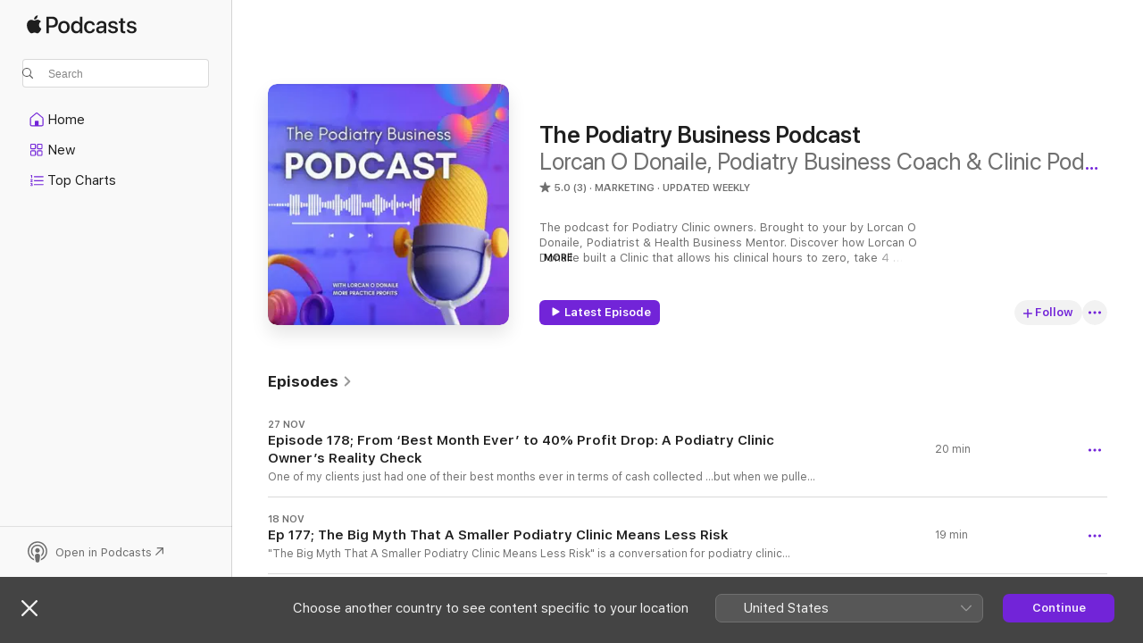

--- FILE ---
content_type: text/html
request_url: https://podcasts.apple.com/gb/podcast/the-podiatry-business-podcast/id1498329372
body_size: 27559
content:
<!DOCTYPE html>
<html dir="ltr" lang="en-GB">
    <head>
        <meta charset="utf-8" />
        <meta http-equiv="X-UA-Compatible" content="IE=edge" />
        <meta name="viewport" content="width=device-width,initial-scale=1" />
        <meta name="applicable-device" content="pc,mobile" />
        <meta name="referrer" content="strict-origin" />

        <link
            rel="apple-touch-icon"
            sizes="180x180"
            href="/assets/favicon/favicon-180.png"
        />
        <link
            rel="icon"
            type="image/png"
            sizes="32x32"
            href="/assets/favicon/favicon-32.png"
        />
        <link
            rel="icon"
            type="image/png"
            sizes="16x16"
            href="/assets/favicon/favicon-16.png"
        />
        <link
            rel="mask-icon"
            href="/assets/favicon/favicon.svg"
            color="#7e50df"
        />
        <link rel="manifest" href="/manifest.json" />

        <title>The Podiatry Business Podcast - Podcast - Apple Podcasts</title><!-- HEAD_svelte-1frznod_START --><link rel="preconnect" href="//www.apple.com/wss/fonts" crossorigin="anonymous"><link rel="stylesheet" as="style" href="//www.apple.com/wss/fonts?families=SF+Pro,v4%7CSF+Pro+Icons,v1&amp;display=swap" type="text/css" referrerpolicy="strict-origin-when-cross-origin"><!-- HEAD_svelte-1frznod_END --><!-- HEAD_svelte-eg3hvx_START -->    <meta name="description" content="Listen to Lorcan O Donaile, Podiatry Business Coach &amp; Clinic Podiatrist’s The Podiatry Business Podcast podcast on Apple Podcasts.">  <link rel="canonical" href="https://podcasts.apple.com/gb/podcast/the-podiatry-business-podcast/id1498329372">   <link rel="alternate" type="application/json+oembed" href="https://podcasts.apple.com/api/oembed?url=https%3A%2F%2Fpodcasts.apple.com%2Fgb%2Fpodcast%2Fthe-podiatry-business-podcast%2Fid1498329372" title="The Podiatry Business Podcast - Podcast - Apple Podcasts">  <meta name="al:ios:app_store_id" content="525463029"> <meta name="al:ios:app_name" content="Apple Podcasts"> <meta name="apple:content_id" content="1498329372"> <meta name="apple:title" content="The Podiatry Business Podcast"> <meta name="apple:description" content="Listen to Lorcan O Donaile, Podiatry Business Coach &amp; Clinic Podiatrist’s The Podiatry Business Podcast podcast on Apple Podcasts.">   <meta property="og:title" content="The Podiatry Business Podcast"> <meta property="og:description" content="Marketing Podcast · Updated weekly · The podcast for Podiatry Clinic owners. Brought to your by Lorcan O Donaile, Podiatrist &amp; Health Business Mentor. Discover how Lorcan O Donaile built a Clinic that allows his clinical hours to zero, t…"> <meta property="og:site_name" content="Apple Podcasts"> <meta property="og:url" content="https://podcasts.apple.com/gb/podcast/the-podiatry-business-podcast/id1498329372"> <meta property="og:image" content="https://is1-ssl.mzstatic.com/image/thumb/Podcasts221/v4/19/2a/21/192a21e0-633a-2e66-c381-54e61f521037/mza_2138694484237324246.jpg/1200x1200bf-60.jpg"> <meta property="og:image:secure_url" content="https://is1-ssl.mzstatic.com/image/thumb/Podcasts221/v4/19/2a/21/192a21e0-633a-2e66-c381-54e61f521037/mza_2138694484237324246.jpg/1200x1200bf-60.jpg"> <meta property="og:image:alt" content="The Podiatry Business Podcast"> <meta property="og:image:width" content="1200"> <meta property="og:image:height" content="1200"> <meta property="og:image:type" content="image/jpg"> <meta property="og:type" content="website"> <meta property="og:locale" content="en_GB">     <meta name="twitter:title" content="The Podiatry Business Podcast"> <meta name="twitter:description" content="Marketing Podcast · Updated weekly · The podcast for Podiatry Clinic owners. Brought to your by Lorcan O Donaile, Podiatrist &amp; Health Business Mentor. Discover how Lorcan O Donaile built a Clinic that allows his clinical hours to zero, t…"> <meta name="twitter:site" content="@ApplePodcasts"> <meta name="twitter:image" content="https://is1-ssl.mzstatic.com/image/thumb/Podcasts221/v4/19/2a/21/192a21e0-633a-2e66-c381-54e61f521037/mza_2138694484237324246.jpg/1200x1200bf-60.jpg"> <meta name="twitter:image:alt" content="The Podiatry Business Podcast"> <meta name="twitter:card" content="summary">      <!-- HTML_TAG_START -->
                <script id=schema:show type="application/ld+json">
                    {"@context":"http://schema.org","@type":"CreativeWorkSeries","name":"The Podiatry Business Podcast","description":"The podcast for Podiatry Clinic owners. Brought to your by Lorcan O Donaile, Podiatrist & Health Business Mentor. Discover how Lorcan O Donaile built a Clinic that allows his clinical hours to zero, take 4 holidays a year and spend more time with his family and doing the things he loves, all while increasing his profits by over 400%.👉The secrets on how to avoid the mistakes that means that most Podiatry Clinic Owners are chained to their stagnating businesses. 👉The tips to make the most of the patient's you already have, thus boosting your turnover before having to spend another cent on marketing. 👉A step by step system for hiring and retaining the best of staff.👉The process to follow to avoid wasting any more money on ineffective marketing. 👉The systems to get the new patient's you want beating a path to your clinic all on autopilot.👉How to devise the perfect pricing system to ethically boost your profits.👉The keys the giving your patient's the WOW customer experience. Lorcan O Donaile, Podiatry Business Coach has worked in private practice since qualifying from London Foot Hospital in 1998. Having set up his own clinic & almost losing everything he has rebuilt his business to one where his team now treat 500% more patient’s. This allows him to focus on helping other clinic owners to Earn More, Work Less & Enjoy Life in his Coaching Business www.morepracticeprofits.com ","genre":["Marketing","Podcasts","Business","Health & Fitness","Medicine"],"url":"https://podcasts.apple.com/gb/podcast/the-podiatry-business-podcast/id1498329372","offers":[{"@type":"Offer","category":"free","price":0}],"dateModified":"2025-11-18T10:00:00Z","thumbnailUrl":"https://is1-ssl.mzstatic.com/image/thumb/Podcasts221/v4/19/2a/21/192a21e0-633a-2e66-c381-54e61f521037/mza_2138694484237324246.jpg/1200x1200bf.webp","aggregateRating":{"@type":"AggregateRating","ratingValue":5,"reviewCount":3,"itemReviewed":{"@type":"CreativeWorkSeries","name":"The Podiatry Business Podcast","description":"The podcast for Podiatry Clinic owners. Brought to your by Lorcan O Donaile, Podiatrist & Health Business Mentor. Discover how Lorcan O Donaile built a Clinic that allows his clinical hours to zero, take 4 holidays a year and spend more time with his family and doing the things he loves, all while increasing his profits by over 400%.👉The secrets on how to avoid the mistakes that means that most Podiatry Clinic Owners are chained to their stagnating businesses. 👉The tips to make the most of the patient's you already have, thus boosting your turnover before having to spend another cent on marketing. 👉A step by step system for hiring and retaining the best of staff.👉The process to follow to avoid wasting any more money on ineffective marketing. 👉The systems to get the new patient's you want beating a path to your clinic all on autopilot.👉How to devise the perfect pricing system to ethically boost your profits.👉The keys the giving your patient's the WOW customer experience. Lorcan O Donaile, Podiatry Business Coach has worked in private practice since qualifying from London Foot Hospital in 1998. Having set up his own clinic & almost losing everything he has rebuilt his business to one where his team now treat 500% more patient’s. This allows him to focus on helping other clinic owners to Earn More, Work Less & Enjoy Life in his Coaching Business www.morepracticeprofits.com ","genre":["Marketing","Podcasts","Business","Health & Fitness","Medicine"],"url":"https://podcasts.apple.com/gb/podcast/the-podiatry-business-podcast/id1498329372","offers":[{"@type":"Offer","category":"free","price":0}],"dateModified":"2025-11-18T10:00:00Z","thumbnailUrl":"https://is1-ssl.mzstatic.com/image/thumb/Podcasts221/v4/19/2a/21/192a21e0-633a-2e66-c381-54e61f521037/mza_2138694484237324246.jpg/1200x1200bf.webp"}},"review":[{"@type":"Review","author":"EnTripSim","datePublished":"2021-03-20","name":"Excellent","reviewBody":"Brilliant and so well out together.","reviewRating":{"@type":"Rating","ratingValue":5,"bestRating":5,"worstRating":1},"itemReviewed":{"@type":"CreativeWorkSeries","name":"The Podiatry Business Podcast","description":"The podcast for Podiatry Clinic owners. Brought to your by Lorcan O Donaile, Podiatrist & Health Business Mentor. Discover how Lorcan O Donaile built a Clinic that allows his clinical hours to zero, take 4 holidays a year and spend more time with his family and doing the things he loves, all while increasing his profits by over 400%.👉The secrets on how to avoid the mistakes that means that most Podiatry Clinic Owners are chained to their stagnating businesses. 👉The tips to make the most of the patient's you already have, thus boosting your turnover before having to spend another cent on marketing. 👉A step by step system for hiring and retaining the best of staff.👉The process to follow to avoid wasting any more money on ineffective marketing. 👉The systems to get the new patient's you want beating a path to your clinic all on autopilot.👉How to devise the perfect pricing system to ethically boost your profits.👉The keys the giving your patient's the WOW customer experience. Lorcan O Donaile, Podiatry Business Coach has worked in private practice since qualifying from London Foot Hospital in 1998. Having set up his own clinic & almost losing everything he has rebuilt his business to one where his team now treat 500% more patient’s. This allows him to focus on helping other clinic owners to Earn More, Work Less & Enjoy Life in his Coaching Business www.morepracticeprofits.com ","genre":["Marketing","Podcasts","Business","Health & Fitness","Medicine"],"url":"https://podcasts.apple.com/gb/podcast/the-podiatry-business-podcast/id1498329372","offers":[{"@type":"Offer","category":"free","price":0}],"dateModified":"2025-11-18T10:00:00Z","thumbnailUrl":"https://is1-ssl.mzstatic.com/image/thumb/Podcasts221/v4/19/2a/21/192a21e0-633a-2e66-c381-54e61f521037/mza_2138694484237324246.jpg/1200x1200bf.webp"}}],"workExample":[{"@type":"AudioObject","datePublished":"2025-11-27","description":"One of my clients just had one of their best months ever in terms of cash collected …but when we pulled the numbers, their profit was down 40% compared to just four months earlier.\nIn Episode 178 of The Podiatry Business Podcast I want to walk you thr","duration":"PT20M9S","genre":["Marketing"],"name":"Episode 178; From ‘Best Month Ever’ to 40% Profit Drop: A Podiatry Clinic Owner’s Reality Check","offers":[{"@type":"Offer","category":"free","price":0}],"requiresSubscription":"no","uploadDate":"2025-11-27","url":"https://podcasts.apple.com/gb/podcast/episode-178-from-best-month-ever-to-40-profit-drop/id1498329372?i=1000738661932","thumbnailUrl":"https://is1-ssl.mzstatic.com/image/thumb/Podcasts221/v4/19/2a/21/192a21e0-633a-2e66-c381-54e61f521037/mza_2138694484237324246.jpg/1200x1200bf.webp"},{"@type":"AudioObject","datePublished":"2025-11-18","description":"\"The Big Myth That A Smaller Podiatry Clinic Means Less Risk\" is a conversation for podiatry clinic owners who don’t just want “more,” they want the right kind of more.\n In this episode, I unpack why so many of us start a clinic with no real end","duration":"PT19M2S","genre":["Marketing"],"name":"Ep 177; The Big Myth That A Smaller Podiatry Clinic Means Less Risk","offers":[{"@type":"Offer","category":"free","price":0}],"requiresSubscription":"no","uploadDate":"2025-11-18","url":"https://podcasts.apple.com/gb/podcast/ep-177-the-big-myth-that-a-smaller-podiatry/id1498329372?i=1000737231849","thumbnailUrl":"https://is1-ssl.mzstatic.com/image/thumb/Podcasts221/v4/19/2a/21/192a21e0-633a-2e66-c381-54e61f521037/mza_2138694484237324246.jpg/1200x1200bf.webp"},{"@type":"AudioObject","datePublished":"2025-11-10","description":"A game-changing discussion about the shift from traditional SEO to SEAI (Search Engine AI Integration) and why podiatry clinics must adapt now or risk becoming invisible to their ideal patients\n\"If you're still optimising your podiatry website for Googl","duration":"PT20M24S","genre":["Marketing"],"name":"Episode 176; Getting Found Online In The AI Age - A Podiatry Clinics Guide.","offers":[{"@type":"Offer","category":"free","price":0}],"requiresSubscription":"no","uploadDate":"2025-11-10","url":"https://podcasts.apple.com/gb/podcast/episode-176-getting-found-online-in-the-ai-age/id1498329372?i=1000736109832","thumbnailUrl":"https://is1-ssl.mzstatic.com/image/thumb/Podcasts221/v4/19/2a/21/192a21e0-633a-2e66-c381-54e61f521037/mza_2138694484237324246.jpg/1200x1200bf.webp"},{"@type":"AudioObject","datePublished":"2025-11-04","description":"Should you stock products in your podiatry clinic? It's a question every clinic owner faces when building toward that $50k+ monthly revenue goal. Today, we're breaking down the pros, cons, and strategic framework for adding retail revenue to your practi","duration":"PT17M58S","genre":["Marketing"],"name":"Episode 175; Should You Sell Products? A Podiatry Clinic Owner's Guide to Retail Revenue","offers":[{"@type":"Offer","category":"free","price":0}],"requiresSubscription":"no","uploadDate":"2025-11-04","url":"https://podcasts.apple.com/gb/podcast/episode-175-should-you-sell-products-a-podiatry/id1498329372?i=1000735185075","thumbnailUrl":"https://is1-ssl.mzstatic.com/image/thumb/Podcasts221/v4/19/2a/21/192a21e0-633a-2e66-c381-54e61f521037/mza_2138694484237324246.jpg/1200x1200bf.webp"},{"@type":"AudioObject","datePublished":"2025-07-29","description":"Do you have associates working for you? Did you take on associates because thats what everyone else does? Could it be ruining your business? In Ep 174 of the Podiatry Business Podcast Lorcan discusses why in most cases having associates instead of emplo","duration":"PT13M10S","genre":["Marketing"],"name":"Ep 174. Are Associates Ruining Your Podiatry Business","offers":[{"@type":"Offer","category":"free","price":0}],"requiresSubscription":"no","uploadDate":"2025-07-29","url":"https://podcasts.apple.com/gb/podcast/ep-174-are-associates-ruining-your-podiatry-business/id1498329372?i=1000719715533","thumbnailUrl":"https://is1-ssl.mzstatic.com/image/thumb/Podcasts221/v4/19/2a/21/192a21e0-633a-2e66-c381-54e61f521037/mza_2138694484237324246.jpg/1200x1200bf.webp"},{"@type":"AudioObject","datePublished":"2025-07-25","description":"Has your Podiatry Clinics revenue hit a plateau despite working longer and squeezing in more patients. Ep 173 of the Podiatry Business Podcast explains why and how in install systems and resources in a way that scales the business and removes the bottle","duration":"PT13M55S","genre":["Marketing"],"name":"Episode 173. Systems Versus Resources In Your Podiatry Clinic","offers":[{"@type":"Offer","category":"free","price":0}],"requiresSubscription":"no","uploadDate":"2025-07-25","url":"https://podcasts.apple.com/gb/podcast/episode-173-systems-versus-resources-in-your-podiatry/id1498329372?i=1000718958396","thumbnailUrl":"https://is1-ssl.mzstatic.com/image/thumb/Podcasts221/v4/19/2a/21/192a21e0-633a-2e66-c381-54e61f521037/mza_2138694484237324246.jpg/1200x1200bf.webp"},{"@type":"AudioObject","datePublished":"2025-07-12","description":"\"How long will it take to see a difference\"....Its a question I hear all the time. In Ep 172 of The Podiatry Business Podcast I answer that questions and go through the early steps you need to consider to make this happen. ","duration":"PT21M56S","genre":["Marketing"],"name":"Episode 172. How Long Will It Take To Boost My Clinics Profits","offers":[{"@type":"Offer","category":"free","price":0}],"requiresSubscription":"no","uploadDate":"2025-07-12","url":"https://podcasts.apple.com/gb/podcast/episode-172-how-long-will-it-take-to-boost-my-clinics-profits/id1498329372?i=1000716990732","thumbnailUrl":"https://is1-ssl.mzstatic.com/image/thumb/Podcasts221/v4/19/2a/21/192a21e0-633a-2e66-c381-54e61f521037/mza_2138694484237324246.jpg/1200x1200bf.webp"},{"@type":"AudioObject","datePublished":"2025-07-05","description":"Are you wasting your cash on marketing that is full of leaks? \nYou might be running Facebook ads, Google campaigns, or sending email newsletters… but if those leads are slipping through the cracks, your marketing system isn’t doing its job.\nI break","duration":"PT10M12S","genre":["Marketing"],"name":"Episode 171; You Don't Need More Ads, You Need a System.","offers":[{"@type":"Offer","category":"free","price":0}],"requiresSubscription":"no","uploadDate":"2025-07-05","url":"https://podcasts.apple.com/gb/podcast/episode-171-you-dont-need-more-ads-you-need-a-system/id1498329372?i=1000715895773","thumbnailUrl":"https://is1-ssl.mzstatic.com/image/thumb/Podcasts221/v4/19/2a/21/192a21e0-633a-2e66-c381-54e61f521037/mza_2138694484237324246.jpg/1200x1200bf.webp"},{"@type":"AudioObject","datePublished":"2025-06-28","description":"In this  personal episode, I share how I went from taking just 4 hours off when my first child was born to being fully present for all the moments that matter. \nYou'll learn the 4 pillars of work-life integration that let you grow a thriving practice","duration":"PT12M32S","genre":["Marketing"],"name":"Episode 170; Work-Life Integration: How to Be Present for Your Family While Growing Your Practice","offers":[{"@type":"Offer","category":"free","price":0}],"requiresSubscription":"no","uploadDate":"2025-06-28","url":"https://podcasts.apple.com/gb/podcast/episode-170-work-life-integration-how-to-be-present/id1498329372?i=1000714957889","thumbnailUrl":"https://is1-ssl.mzstatic.com/image/thumb/Podcasts221/v4/19/2a/21/192a21e0-633a-2e66-c381-54e61f521037/mza_2138694484237324246.jpg/1200x1200bf.webp"},{"@type":"AudioObject","datePublished":"2025-06-21","description":"Tired of being chained to your clinic 24/7? In this episode, I break down the exact system-building process that allowed my clients to go from working 60+ hours a week to a clinic runs perfectly without them. \nYou'll discover the 3 critical system cate","duration":"PT20M40S","genre":["Marketing"],"name":"Episode 169; \"Systems That Set You Free: Building SOPs That Actually Work\"","offers":[{"@type":"Offer","category":"free","price":0}],"requiresSubscription":"no","uploadDate":"2025-06-21","url":"https://podcasts.apple.com/gb/podcast/episode-169-systems-that-set-you-free-building-sops/id1498329372?i=1000713994702","thumbnailUrl":"https://is1-ssl.mzstatic.com/image/thumb/Podcasts221/v4/19/2a/21/192a21e0-633a-2e66-c381-54e61f521037/mza_2138694484237324246.jpg/1200x1200bf.webp"},{"@type":"AudioObject","datePublished":"2025-06-16","description":"If you are starting your Podiatry Clinic or looking to improve it but just dont know where to start then this episode is for you. In ep 168 of the Podiatry Business Podcast Lorcan interviews a clinic owner who walked this path and gives practical steps","duration":"PT28M52S","genre":["Marketing"],"name":"Ep 168; The Future Can Be Bright","offers":[{"@type":"Offer","category":"free","price":0}],"requiresSubscription":"no","uploadDate":"2025-06-16","url":"https://podcasts.apple.com/gb/podcast/ep-168-the-future-can-be-bright/id1498329372?i=1000713010462","thumbnailUrl":"https://is1-ssl.mzstatic.com/image/thumb/Podcasts221/v4/19/2a/21/192a21e0-633a-2e66-c381-54e61f521037/mza_2138694484237324246.jpg/1200x1200bf.webp"},{"@type":"AudioObject","datePublished":"2025-06-09","description":"Throwing money at Google Ads with nothing to show for it? You're bleeding cash on clicks that never convert to patients. Today we're exposing the costly mistakes podiatry clinic owners make with their Google campaigns and sharing the proven framework th","duration":"PT11M42S","genre":["Marketing"],"name":"Episode 167  Why Your Podiatry Google Ads Aren't Working","offers":[{"@type":"Offer","category":"free","price":0}],"requiresSubscription":"no","uploadDate":"2025-06-09","url":"https://podcasts.apple.com/gb/podcast/episode-167-why-your-podiatry-google-ads-arent-working/id1498329372?i=1000712035066","thumbnailUrl":"https://is1-ssl.mzstatic.com/image/thumb/Podcasts221/v4/19/2a/21/192a21e0-633a-2e66-c381-54e61f521037/mza_2138694484237324246.jpg/1200x1200bf.webp"},{"@type":"AudioObject","datePublished":"2025-06-03","description":"Stuck at the same revenue level month after month? You're not alone. Most podiatry clinic owners hit a plateau because they're working harder, not smarter. Today we'll uncover the hidden barriers keeping your practice trapped and reveal the systematic a","duration":"PT11M26S","genre":["Marketing"],"name":"Ep 166; Why Your Podiatry Practice Isn't Growing Past the Revenue Plateau","offers":[{"@type":"Offer","category":"free","price":0}],"requiresSubscription":"no","uploadDate":"2025-06-03","url":"https://podcasts.apple.com/gb/podcast/ep-166-why-your-podiatry-practice-isnt-growing-past/id1498329372?i=1000710981856","thumbnailUrl":"https://is1-ssl.mzstatic.com/image/thumb/Podcasts221/v4/19/2a/21/192a21e0-633a-2e66-c381-54e61f521037/mza_2138694484237324246.jpg/1200x1200bf.webp"},{"@type":"AudioObject","datePublished":"2025-05-15","description":"Ever feel that that trying to recruit a podiatrist is a bit like being in the hunger games? In episode 163 of the Podiatry Business Podcast I explain the simple system my clients are implementing into their clinics to resolve their recruitment issues wh","duration":"PT20M36S","genre":["Marketing"],"name":"Episode 165. Cant Recruit A Podiatrist? My Simple Solution.","offers":[{"@type":"Offer","category":"free","price":0}],"requiresSubscription":"no","uploadDate":"2025-05-15","url":"https://podcasts.apple.com/gb/podcast/episode-165-cant-recruit-a-podiatrist-my-simple-solution/id1498329372?i=1000708563188","thumbnailUrl":"https://is1-ssl.mzstatic.com/image/thumb/Podcasts221/v4/19/2a/21/192a21e0-633a-2e66-c381-54e61f521037/mza_2138694484237324246.jpg/1200x1200bf.webp"},{"@type":"AudioObject","datePublished":"2025-05-07","description":"Ever calculated how many potential patients slip through your fingers when calls go unanswered? \nHere's a shocking stat: missing just two calls a day costs your podiatry clinic over 146K profits annually. In today's episode, I'm pulling back the curtai","duration":"PT12M42S","genre":["Marketing"],"name":"Episode 164; The 24/7 AI  Podiatry Receptionist Revolution","offers":[{"@type":"Offer","category":"free","price":0}],"requiresSubscription":"no","uploadDate":"2025-05-07","url":"https://podcasts.apple.com/gb/podcast/episode-164-the-24-7-ai-podiatry-receptionist-revolution/id1498329372?i=1000706660021","thumbnailUrl":"https://is1-ssl.mzstatic.com/image/thumb/Podcasts221/v4/19/2a/21/192a21e0-633a-2e66-c381-54e61f521037/mza_2138694484237324246.jpg/1200x1200bf.webp"}]}
                </script>
                <!-- HTML_TAG_END -->    <!-- HEAD_svelte-eg3hvx_END --><!-- HEAD_svelte-1p7jl_START --><!-- HEAD_svelte-1p7jl_END -->
      <script type="module" crossorigin src="/assets/index~6ee77bbec8.js"></script>
      <link rel="stylesheet" href="/assets/index~6c3ea543f1.css">
    </head>
    <body>
        <svg style="display: none" xmlns="http://www.w3.org/2000/svg">
            <symbol id="play-circle-fill" viewBox="0 0 60 60">
                <path
                    class="icon-circle-fill__circle"
                    fill="var(--iconCircleFillBG, transparent)"
                    d="M30 60c16.411 0 30-13.617 30-30C60 13.588 46.382 0 29.971 0 13.588 0 .001 13.588.001 30c0 16.383 13.617 30 30 30Z"
                />
                <path
                    fill="var(--iconFillArrow, var(--keyColor, black))"
                    d="M24.411 41.853c-1.41.853-3.028.177-3.028-1.294V19.47c0-1.44 1.735-2.058 3.028-1.294l17.265 10.235a1.89 1.89 0 0 1 0 3.265L24.411 41.853Z"
                />
            </symbol>
        </svg>
        <script defer src="/assets/focus-visible/focus-visible.min.js"></script>
        

        <script
            async
            src="/includes/js-cdn/musickit/v3/amp/musickit.js"
        ></script>
        <script
            type="module"
            async
            src="/includes/js-cdn/musickit/v3/components/musickit-components/musickit-components.esm.js"
        ></script>
        <script
            nomodule
            async
            src="/includes/js-cdn/musickit/v3/components/musickit-components/musickit-components.js"
        ></script>
        <div id="body-container">
              <div class="app-container svelte-ybg737" data-testid="app-container"> <div class="header svelte-1jb51s" data-testid="header"><nav data-testid="navigation" class="navigation svelte-13li0vp"><div class="navigation__header svelte-13li0vp"><div data-testid="logo" class="logo svelte-1gk6pig"> <a aria-label="Apple Podcasts" role="img" href="https://podcasts.apple.com/gb/new" class="svelte-1gk6pig"><svg height="12" viewBox="0 0 67 12" width="67" class="podcasts-logo" aria-hidden="true"><path d="M45.646 3.547c1.748 0 2.903.96 2.903 2.409v5.048h-1.44V9.793h-.036c-.424.819-1.35 1.337-2.31 1.337-1.435 0-2.437-.896-2.437-2.22 0-1.288.982-2.065 2.722-2.17l2.005-.112v-.56c0-.82-.536-1.282-1.448-1.282-.836 0-1.42.4-1.539 1.037H42.66c.042-1.33 1.274-2.276 2.986-2.276zm-22.971 0c2.123 0 3.474 1.456 3.474 3.774 0 2.325-1.344 3.774-3.474 3.774s-3.474-1.45-3.474-3.774c0-2.318 1.358-3.774 3.474-3.774zm15.689 0c1.88 0 3.05 1.19 3.174 2.626h-1.434c-.132-.778-.737-1.359-1.726-1.359-1.156 0-1.922.974-1.922 2.507 0 1.568.773 2.514 1.936 2.514.933 0 1.545-.47 1.712-1.324h1.448c-.167 1.548-1.399 2.584-3.174 2.584-2.089 0-3.453-1.435-3.453-3.774 0-2.29 1.364-3.774 3.439-3.774zm14.263.007c1.622 0 2.785.903 2.82 2.206h-1.414c-.062-.652-.612-1.05-1.448-1.05-.814 0-1.357.377-1.357.952 0 .44.362.735 1.12.924l1.233.287c1.476.357 2.033.903 2.033 1.981 0 1.33-1.254 2.241-3.043 2.241-1.726 0-2.889-.89-3-2.234h1.49c.104.708.668 1.086 1.58 1.086.898 0 1.462-.371 1.462-.96 0-.455-.279-.7-1.044-.896L51.75 7.77c-1.323-.322-1.991-1.001-1.991-2.024 0-1.302 1.163-2.191 2.868-2.191zm11.396 0c1.622 0 2.784.903 2.82 2.206h-1.414c-.063-.652-.613-1.05-1.448-1.05-.815 0-1.358.377-1.358.952 0 .44.362.735 1.121.924l1.232.287C66.452 7.23 67 7.776 67 8.854c0 1.33-1.244 2.241-3.033 2.241-1.726 0-2.889-.89-3-2.234h1.49c.104.708.668 1.086 1.58 1.086.898 0 1.461-.371 1.461-.96 0-.455-.278-.7-1.044-.896l-1.308-.322c-1.323-.322-1.992-1.001-1.992-2.024 0-1.302 1.163-2.191 2.869-2.191zM6.368 2.776l.221.001c.348.028 1.352.135 1.994 1.091-.053.04-1.19.7-1.177 2.088.013 1.656 1.445 2.209 1.458 2.222-.013.041-.227.782-.749 1.55-.455.673-.924 1.333-1.673 1.346-.723.014-.964-.43-1.793-.43-.83 0-1.098.417-1.78.444-.723.027-1.272-.715-1.727-1.388C.205 8.34-.504 5.862.46 4.191c.468-.835 1.325-1.36 2.248-1.373.71-.013 1.365.471 1.793.471.429 0 1.191-.565 2.088-.512zM33.884.9v10.104h-1.462V9.751h-.028c-.432.84-1.267 1.33-2.332 1.33-1.83 0-3.077-1.484-3.077-3.76s1.246-3.76 3.063-3.76c1.051 0 1.88.49 2.297 1.302h.028V.9zm24.849.995v1.743h1.392v1.197h-1.392v4.061c0 .63.279.925.891.925.153 0 .397-.021.494-.035v1.19c-.167.042-.5.07-.835.07-1.483 0-2.06-.56-2.06-1.989V4.835h-1.066V3.638h1.065V1.895zM15.665.9c1.949 0 3.306 1.352 3.306 3.32 0 1.974-1.385 3.332-3.355 3.332h-2.158v3.452h-1.56V.9zm31.388 6.778-1.803.112c-.898.056-1.406.448-1.406 1.078 0 .645.529 1.065 1.336 1.065 1.051 0 1.873-.729 1.873-1.688zM22.675 4.793c-1.218 0-1.942.946-1.942 2.528 0 1.596.724 2.528 1.942 2.528s1.942-.932 1.942-2.528c0-1.59-.724-2.528-1.942-2.528zm7.784.056c-1.17 0-1.935.974-1.935 2.472 0 1.512.765 2.479 1.935 2.479 1.155 0 1.928-.98 1.928-2.479 0-1.484-.773-2.472-1.928-2.472zM15.254 2.224h-1.796v4.012h1.789c1.357 0 2.13-.735 2.13-2.01 0-1.274-.773-2.002-2.123-2.002zM6.596.13c.067.649-.188 1.283-.563 1.756-.39.46-1.007.824-1.624.77-.08-.621.228-1.283.577-1.688.389-.473 1.06-.81 1.61-.838z"></path></svg></a> </div> <div class="search-input-wrapper svelte-1gxcl7k" data-testid="search-input"><div data-testid="amp-search-input" aria-controls="search-suggestions" aria-expanded="false" aria-haspopup="listbox" aria-owns="search-suggestions" class="search-input-container svelte-rg26q6" tabindex="-1" role=""><div class="flex-container svelte-rg26q6"><form id="search-input-form" class="svelte-rg26q6"><svg height="16" width="16" viewBox="0 0 16 16" class="search-svg" aria-hidden="true"><path d="M11.87 10.835c.018.015.035.03.051.047l3.864 3.863a.735.735 0 1 1-1.04 1.04l-3.863-3.864a.744.744 0 0 1-.047-.051 6.667 6.667 0 1 1 1.035-1.035zM6.667 12a5.333 5.333 0 1 0 0-10.667 5.333 5.333 0 0 0 0 10.667z"></path></svg> <input value="" aria-autocomplete="list" aria-multiline="false" aria-controls="search-suggestions" aria-label="Search" placeholder="Search" spellcheck="false" autocomplete="off" autocorrect="off" autocapitalize="off" type="text" inputmode="search" class="search-input__text-field svelte-rg26q6" data-testid="search-input__text-field"></form> </div> <div data-testid="search-scope-bar"></div>   </div> </div></div> <div data-testid="navigation-content" class="navigation__content svelte-13li0vp" id="navigation" aria-hidden="false"><div class="navigation__scrollable-container svelte-13li0vp"><div data-testid="navigation-items-primary" class="navigation-items navigation-items--primary svelte-ng61m8"> <ul class="navigation-items__list svelte-ng61m8">  <li class="navigation-item navigation-item__home svelte-1a5yt87" aria-selected="false" data-testid="navigation-item"> <a href="https://podcasts.apple.com/gb/home" class="navigation-item__link svelte-1a5yt87" role="button" data-testid="home" aria-pressed="false"><div class="navigation-item__content svelte-zhx7t9"> <span class="navigation-item__icon svelte-zhx7t9"> <svg xmlns="http://www.w3.org/2000/svg" width="24" height="24" viewBox="0 0 24 24" aria-hidden="true"><path d="M6.392 19.41H17.84c1.172 0 1.831-.674 1.831-1.787v-6.731c0-.689-.205-1.18-.732-1.612l-5.794-4.863c-.322-.271-.651-.403-1.025-.403-.374 0-.703.132-1.025.403L5.3 9.28c-.527.432-.732.923-.732 1.612v6.73c0 1.114.659 1.788 1.823 1.788Zm0-1.106c-.402 0-.717-.293-.717-.681v-6.731c0-.352.088-.564.337-.77l5.793-4.855c.11-.088.227-.147.315-.147s.205.059.315.147l5.793 4.856c.242.205.337.417.337.769v6.73c0 .389-.315.682-.725.682h-3.596v-4.431c0-.337-.22-.557-.557-.557H10.56c-.337 0-.564.22-.564.557v4.43H6.392Z"></path></svg> </span> <span class="navigation-item__label svelte-zhx7t9"> Home </span> </div></a>  </li>  <li class="navigation-item navigation-item__new svelte-1a5yt87" aria-selected="false" data-testid="navigation-item"> <a href="https://podcasts.apple.com/gb/new" class="navigation-item__link svelte-1a5yt87" role="button" data-testid="new" aria-pressed="false"><div class="navigation-item__content svelte-zhx7t9"> <span class="navigation-item__icon svelte-zhx7t9"> <svg xmlns="http://www.w3.org/2000/svg" width="24" height="24" viewBox="0 0 24 24" aria-hidden="true"><path d="M9.739 11.138c.93 0 1.399-.47 1.399-1.436V6.428c0-.967-.47-1.428-1.4-1.428h-3.34C5.469 5 5 5.461 5 6.428v3.274c0 .967.469 1.436 1.399 1.436h3.34Zm7.346 0c.93 0 1.399-.47 1.399-1.436V6.428c0-.967-.469-1.428-1.399-1.428h-3.333c-.937 0-1.406.461-1.406 1.428v3.274c0 .967.469 1.436 1.406 1.436h3.333Zm-7.368-1.033H6.414c-.257 0-.381-.132-.381-.403V6.428c0-.263.124-.395.38-.395h3.304c.256 0 .388.132.388.395v3.274c0 .271-.132.403-.388.403Zm7.353 0h-3.303c-.264 0-.388-.132-.388-.403V6.428c0-.263.124-.395.388-.395h3.303c.257 0 .381.132.381.395v3.274c0 .271-.124.403-.38.403Zm-7.33 8.379c.93 0 1.399-.462 1.399-1.428v-3.282c0-.96-.47-1.428-1.4-1.428h-3.34c-.93 0-1.398.469-1.398 1.428v3.282c0 .966.469 1.428 1.399 1.428h3.34Zm7.346 0c.93 0 1.399-.462 1.399-1.428v-3.282c0-.96-.469-1.428-1.399-1.428h-3.333c-.937 0-1.406.469-1.406 1.428v3.282c0 .966.469 1.428 1.406 1.428h3.333ZM9.717 17.45H6.414c-.257 0-.381-.132-.381-.395v-3.274c0-.271.124-.403.38-.403h3.304c.256 0 .388.132.388.403v3.274c0 .263-.132.395-.388.395Zm7.353 0h-3.303c-.264 0-.388-.132-.388-.395v-3.274c0-.271.124-.403.388-.403h3.303c.257 0 .381.132.381.403v3.274c0 .263-.124.395-.38.395Z"></path></svg> </span> <span class="navigation-item__label svelte-zhx7t9"> New </span> </div></a>  </li>  <li class="navigation-item navigation-item__charts svelte-1a5yt87" aria-selected="false" data-testid="navigation-item"> <a href="https://podcasts.apple.com/gb/charts" class="navigation-item__link svelte-1a5yt87" role="button" data-testid="charts" aria-pressed="false"><div class="navigation-item__content svelte-zhx7t9"> <span class="navigation-item__icon svelte-zhx7t9"> <svg xmlns="http://www.w3.org/2000/svg" width="24" height="24" viewBox="0 0 24 24" aria-hidden="true"><path d="M6.597 9.362c.278 0 .476-.161.476-.49V6.504c0-.307-.22-.505-.542-.505-.257 0-.418.088-.6.212l-.52.36c-.147.102-.228.197-.228.35 0 .191.147.323.315.323.095 0 .14-.015.264-.102l.337-.227h.014V8.87c0 .33.19.49.484.49Zm12.568-.886c.33 0 .593-.257.593-.586a.586.586 0 0 0-.593-.594h-9.66a.586.586 0 0 0-.594.594c0 .33.264.586.593.586h9.661ZM7.3 13.778c.198 0 .351-.139.351-.344 0-.22-.146-.359-.351-.359H6.252v-.022l.601-.483c.498-.41.696-.645.696-1.077 0-.586-.49-.981-1.282-.981-.703 0-1.208.366-1.208.835 0 .234.153.359.402.359.169 0 .279-.052.381-.22.103-.176.235-.271.44-.271.212 0 .366.139.366.344 0 .176-.088.33-.469.63l-.96.791a.493.493 0 0 0-.204.41c0 .227.16.388.402.388H7.3Zm11.865-.871a.59.59 0 1 0 0-1.18h-9.66a.59.59 0 1 0 0 1.18h9.66ZM6.282 18.34c.871 0 1.384-.388 1.384-1.003 0-.403-.278-.681-.784-.725v-.022c.367-.066.66-.315.66-.74 0-.557-.542-.864-1.268-.864-.57 0-1.193.27-1.193.754 0 .205.146.352.373.352.161 0 .234-.066.337-.176.168-.183.3-.242.483-.242.227 0 .396.11.396.33 0 .205-.176.308-.476.308h-.08c-.206 0-.338.102-.338.314 0 .198.125.315.337.315h.095c.33 0 .506.11.506.337 0 .198-.183.345-.432.345-.257 0-.44-.147-.579-.286-.088-.08-.161-.14-.3-.14-.235 0-.403.14-.403.367 0 .505.688.776 1.282.776Zm12.883-1.01c.33 0 .593-.257.593-.586a.586.586 0 0 0-.593-.594h-9.66a.586.586 0 0 0-.594.594c0 .33.264.586.593.586h9.661Z"></path></svg> </span> <span class="navigation-item__label svelte-zhx7t9"> Top Charts </span> </div></a>  </li>  <li class="navigation-item navigation-item__search svelte-1a5yt87" aria-selected="false" data-testid="navigation-item"> <a href="https://podcasts.apple.com/gb/search" class="navigation-item__link svelte-1a5yt87" role="button" data-testid="search" aria-pressed="false"><div class="navigation-item__content svelte-zhx7t9"> <span class="navigation-item__icon svelte-zhx7t9"> <svg height="24" viewBox="0 0 24 24" width="24" aria-hidden="true"><path d="M17.979 18.553c.476 0 .813-.366.813-.835a.807.807 0 0 0-.235-.586l-3.45-3.457a5.61 5.61 0 0 0 1.158-3.413c0-3.098-2.535-5.633-5.633-5.633C7.542 4.63 5 7.156 5 10.262c0 3.098 2.534 5.632 5.632 5.632a5.614 5.614 0 0 0 3.274-1.055l3.472 3.472a.835.835 0 0 0 .6.242zm-7.347-3.875c-2.417 0-4.416-2-4.416-4.416 0-2.417 2-4.417 4.416-4.417 2.417 0 4.417 2 4.417 4.417s-2 4.416-4.417 4.416z" fill-opacity=".95"></path></svg> </span> <span class="navigation-item__label svelte-zhx7t9"> Search </span> </div></a>  </li></ul> </div>   </div> <div class="navigation__native-cta"><div slot="native-cta"></div></div></div> </nav> </div>  <div id="scrollable-page" class="scrollable-page svelte-ofwq8g" data-testid="main-section" aria-hidden="false"> <div class="player-bar svelte-dsbdte" data-testid="player-bar" aria-label="Media Controls" aria-hidden="false">   </div> <main data-testid="main" class="svelte-n0itnb"><div class="content-container svelte-n0itnb" data-testid="content-container">    <div class="page-container svelte-1vsyrnf">    <div class="section section--showHeaderRegular svelte-1cj8vg9 without-bottom-spacing" data-testid="section-container" aria-label="Featured" aria-hidden="false"> <div class="shelf-content" data-testid="shelf-content"> <div class="container-detail-header svelte-1uuona0" data-testid="container-detail-header"><div class="show-artwork svelte-123qhuj" slot="artwork" style="--background-color:#3f46c6; --joe-color:#3f46c6;"><div data-testid="artwork-component" class="artwork-component artwork-component--aspect-ratio artwork-component--orientation-square svelte-uduhys container-style   artwork-component--fullwidth    artwork-component--has-borders" style="
            --artwork-bg-color: #3f46c6;
            --aspect-ratio: 1;
            --placeholder-bg-color: #3f46c6;
       ">   <picture class="svelte-uduhys"><source sizes=" (max-width:999px) 270px,(min-width:1000px) and (max-width:1319px) 300px,(min-width:1320px) and (max-width:1679px) 300px,300px" srcset="https://is1-ssl.mzstatic.com/image/thumb/Podcasts221/v4/19/2a/21/192a21e0-633a-2e66-c381-54e61f521037/mza_2138694484237324246.jpg/270x270bb.webp 270w,https://is1-ssl.mzstatic.com/image/thumb/Podcasts221/v4/19/2a/21/192a21e0-633a-2e66-c381-54e61f521037/mza_2138694484237324246.jpg/300x300bb.webp 300w,https://is1-ssl.mzstatic.com/image/thumb/Podcasts221/v4/19/2a/21/192a21e0-633a-2e66-c381-54e61f521037/mza_2138694484237324246.jpg/540x540bb.webp 540w,https://is1-ssl.mzstatic.com/image/thumb/Podcasts221/v4/19/2a/21/192a21e0-633a-2e66-c381-54e61f521037/mza_2138694484237324246.jpg/600x600bb.webp 600w" type="image/webp"> <source sizes=" (max-width:999px) 270px,(min-width:1000px) and (max-width:1319px) 300px,(min-width:1320px) and (max-width:1679px) 300px,300px" srcset="https://is1-ssl.mzstatic.com/image/thumb/Podcasts221/v4/19/2a/21/192a21e0-633a-2e66-c381-54e61f521037/mza_2138694484237324246.jpg/270x270bb-60.jpg 270w,https://is1-ssl.mzstatic.com/image/thumb/Podcasts221/v4/19/2a/21/192a21e0-633a-2e66-c381-54e61f521037/mza_2138694484237324246.jpg/300x300bb-60.jpg 300w,https://is1-ssl.mzstatic.com/image/thumb/Podcasts221/v4/19/2a/21/192a21e0-633a-2e66-c381-54e61f521037/mza_2138694484237324246.jpg/540x540bb-60.jpg 540w,https://is1-ssl.mzstatic.com/image/thumb/Podcasts221/v4/19/2a/21/192a21e0-633a-2e66-c381-54e61f521037/mza_2138694484237324246.jpg/600x600bb-60.jpg 600w" type="image/jpeg"> <img alt="" class="artwork-component__contents artwork-component__image svelte-uduhys" src="/assets/artwork/1x1.gif" role="presentation" decoding="async" width="300" height="300" fetchpriority="auto" style="opacity: 1;"></picture> </div> </div> <div class="headings svelte-1uuona0"> <h1 class="headings__title svelte-1uuona0" data-testid="non-editable-product-title"><span dir="auto">The Podiatry Business Podcast</span></h1> <div class="headings__subtitles svelte-1uuona0" data-testid="product-subtitles"><span class="provider svelte-123qhuj">Lorcan O Donaile, Podiatry Business Coach &amp; Clinic Podiatrist</span></div>  <div class="headings__metadata-bottom svelte-1uuona0"><ul class="metadata svelte-123qhuj"><li aria-label="5.0 out of 5, 3 ratings" class="svelte-123qhuj"><span class="star svelte-123qhuj" aria-hidden="true"><svg class="icon" viewBox="0 0 64 64" title=""><path d="M13.559 60.051c1.102.86 2.5.565 4.166-.645l14.218-10.455L46.19 59.406c1.666 1.21 3.037 1.505 4.166.645 1.102-.833 1.344-2.204.672-4.166l-5.618-16.718 14.353-10.32c1.666-1.183 2.338-2.42 1.908-3.764-.43-1.29-1.693-1.935-3.763-1.908l-17.605.108-5.348-16.8C34.308 4.496 33.34 3.5 31.944 3.5c-1.372 0-2.34.995-2.984 2.984L23.61 23.283l-17.605-.108c-2.07-.027-3.333.618-3.763 1.908-.457 1.344.242 2.58 1.909 3.763l14.352 10.321-5.617 16.718c-.672 1.962-.43 3.333.672 4.166Z"></path></svg></span> 5.0 (3) </li><li class="svelte-123qhuj">MARKETING</li><li class="svelte-123qhuj">UPDATED WEEKLY</li></ul> </div></div> <div class="description svelte-1uuona0" data-testid="description">  <div class="truncate-wrapper svelte-1ji3yu5"><p data-testid="truncate-text" dir="auto" class="content svelte-1ji3yu5" style="--lines: 3; --line-height: var(--lineHeight, 16); --link-length: 4;"><!-- HTML_TAG_START -->The podcast for Podiatry Clinic owners. Brought to your by Lorcan O Donaile, Podiatrist &amp; Health Business Mentor. Discover how Lorcan O Donaile built a Clinic that allows his clinical hours to zero, take 4 holidays a year and spend more time with his family and doing the things he loves, all while increasing his profits by over 400%.👉The secrets on how to avoid the mistakes that means that most Podiatry Clinic Owners are chained to their stagnating businesses. 👉The tips to make the most of the patient's you already have, thus boosting your turnover before having to spend another cent on marketing. 👉A step by step system for hiring and retaining the best of staff.👉The process to follow to avoid wasting any more money on ineffective marketing. 👉The systems to get the new patient's you want beating a path to your clinic all on autopilot.👉How to devise the perfect pricing system to ethically boost your profits.👉The keys the giving your patient's the WOW customer experience. Lorcan O Donaile, Podiatry Business Coach has worked in private practice since qualifying from London Foot Hospital in 1998. Having set up his own clinic &amp; almost losing everything he has rebuilt his business to one where his team now treat 500% more patient’s. This allows him to focus on helping other clinic owners to Earn More, Work Less &amp; Enjoy Life in his Coaching Business www.morepracticeprofits.com&nbsp;<!-- HTML_TAG_END --></p> </div> </div> <div class="primary-actions svelte-1uuona0"><div class="primary-actions__button primary-actions__button--play svelte-1uuona0"><div class="button-action svelte-1dchn99 primary" data-testid="button-action"> <div class="button svelte-yk984v primary" data-testid="button-base-wrapper"><button data-testid="button-base" type="button"  class="svelte-yk984v"> <span data-testid="button-icon-play" class="icon svelte-1dchn99"><svg height="16" viewBox="0 0 16 16" width="16"><path d="m4.4 15.14 10.386-6.096c.842-.459.794-1.64 0-2.097L4.401.85c-.87-.53-2-.12-2 .82v12.625c0 .966 1.06 1.4 2 .844z"></path></svg></span>  Latest Episode  </button> </div> </div> </div> <div class="primary-actions__button primary-actions__button--shuffle svelte-1uuona0"> </div></div> <div class="secondary-actions svelte-1uuona0"><div slot="secondary-actions"><div class="cloud-buttons svelte-1vilthy" data-testid="cloud-buttons"><div class="cloud-buttons__save svelte-1vilthy"><div class="follow-button svelte-1mgiikm" data-testid="follow-button"><div class="follow-button__background svelte-1mgiikm" data-svelte-h="svelte-16r4sto"><div class="follow-button__background-fill svelte-1mgiikm"></div></div> <div class="follow-button__button-wrapper svelte-1mgiikm"><div data-testid="button-unfollow" class="follow-button__button follow-button__button--unfollow svelte-1mgiikm"><div class="button svelte-yk984v      pill" data-testid="button-base-wrapper"><button data-testid="button-base" aria-label="Unfollow Show" type="button" disabled class="svelte-yk984v"> <svg height="16" viewBox="0 0 16 16" width="16"><path d="M6.233 14.929a.896.896 0 0 0 .79-.438l7.382-11.625c.14-.226.196-.398.196-.578 0-.43-.282-.71-.711-.71-.313 0-.485.1-.672.398l-7.016 11.18-3.64-4.766c-.196-.274-.391-.383-.672-.383-.446 0-.75.304-.75.734 0 .18.078.383.226.57l4.055 5.165c.234.304.476.453.812.453Z"></path></svg> </button> </div></div> <div class="follow-button__button follow-button__button--follow svelte-1mgiikm"><button aria-label="Follow Show" data-testid="button-follow"  class="svelte-1mgiikm"><div class="button__content svelte-1mgiikm"><div class="button__content-group svelte-1mgiikm"><div class="button__icon svelte-1mgiikm" aria-hidden="true"><svg width="10" height="10" viewBox="0 0 10 10" xmlns="http://www.w3.org/2000/svg" fill-rule="evenodd" clip-rule="evenodd" stroke-linejoin="round" stroke-miterlimit="2" class="add-to-library__glyph add-to-library__glyph-add" aria-hidden="true"><path d="M.784 5.784h3.432v3.432c0 .43.354.784.784.784.43 0 .784-.354.784-.784V5.784h3.432a.784.784 0 1 0 0-1.568H5.784V.784A.788.788 0 0 0 5 0a.788.788 0 0 0-.784.784v3.432H.784a.784.784 0 1 0 0 1.568z" fill-rule="nonzero"></path></svg></div> <div class="button__text">Follow</div></div></div></button></div></div> </div></div> <amp-contextual-menu-button config="[object Object]" class="svelte-1sn4kz"> <span aria-label="MORE" class="more-button svelte-1sn4kz more-button--platter" data-testid="more-button" slot="trigger-content"><svg width="28" height="28" viewBox="0 0 28 28" class="glyph" xmlns="http://www.w3.org/2000/svg"><circle fill="var(--iconCircleFill, transparent)" cx="14" cy="14" r="14"></circle><path fill="var(--iconEllipsisFill, white)" d="M10.105 14c0-.87-.687-1.55-1.564-1.55-.862 0-1.557.695-1.557 1.55 0 .848.695 1.55 1.557 1.55.855 0 1.564-.702 1.564-1.55zm5.437 0c0-.87-.68-1.55-1.542-1.55A1.55 1.55 0 0012.45 14c0 .848.695 1.55 1.55 1.55.848 0 1.542-.702 1.542-1.55zm5.474 0c0-.87-.687-1.55-1.557-1.55-.87 0-1.564.695-1.564 1.55 0 .848.694 1.55 1.564 1.55.848 0 1.557-.702 1.557-1.55z"></path></svg></span> </amp-contextual-menu-button> </div></div></div></div> </div></div> <div class="section section--episode svelte-1cj8vg9" data-testid="section-container" aria-label="Episodes" aria-hidden="false"><div class="header svelte-rnrb59">  <div class="header-title-wrapper svelte-rnrb59">   <h2 class="title svelte-rnrb59 title-link" data-testid="header-title"><button type="button" class="title__button svelte-rnrb59" role="link" tabindex="0"><span class="dir-wrapper" dir="auto">Episodes</span> <svg class="chevron" xmlns="http://www.w3.org/2000/svg" viewBox="0 0 64 64" aria-hidden="true"><path d="M19.817 61.863c1.48 0 2.672-.515 3.702-1.546l24.243-23.63c1.352-1.385 1.996-2.737 2.028-4.443 0-1.674-.644-3.09-2.028-4.443L23.519 4.138c-1.03-.998-2.253-1.513-3.702-1.513-2.994 0-5.409 2.382-5.409 5.344 0 1.481.612 2.833 1.739 3.96l20.99 20.347-20.99 20.283c-1.127 1.126-1.739 2.478-1.739 3.96 0 2.93 2.415 5.344 5.409 5.344Z"></path></svg></button></h2> </div> <div slot="buttons" class="section-header-buttons svelte-1cj8vg9"></div> </div> <div class="shelf-content" data-testid="shelf-content"><ol data-testid="episodes-list" class="svelte-834w84"><li class="svelte-834w84"><div class="episode svelte-1pja8da"> <a data-testid="click-action" href="https://podcasts.apple.com/gb/podcast/episode-178-from-best-month-ever-to-40-profit-drop/id1498329372?i=1000738661932" class="link-action svelte-1c9ml6j"> <div data-testid="episode-wrapper" class="episode-wrapper svelte-1pja8da uses-wide-layout"> <div class="episode-details-container svelte-1pja8da"><section class="episode-details-container svelte-18s13vx episode-details-container--wide-layout" data-testid="episode-content"><div class="episode-details svelte-18s13vx"><div class="episode-details__eyebrow svelte-18s13vx"> <p class="episode-details__published-date svelte-18s13vx" data-testid="episode-details__published-date">27 NOV</p> </div> <div class="episode-details__title svelte-18s13vx"> <h3 class="episode-details__title-wrapper svelte-18s13vx" dir="auto"> <div class="multiline-clamp svelte-1a7gcr6 multiline-clamp--overflow" style="--mc-lineClamp: var(--defaultClampOverride, 3);" role="text"> <span class="multiline-clamp__text svelte-1a7gcr6"><span class="episode-details__title-text" data-testid="episode-lockup-title">Episode 178; From ‘Best Month Ever’ to 40% Profit Drop: A Podiatry Clinic Owner’s Reality Check</span></span> </div></h3> </div> <div class="episode-details__summary svelte-18s13vx" data-testid="episode-content__summary"><p dir="auto"> <div class="multiline-clamp svelte-1a7gcr6 multiline-clamp--overflow" style="--mc-lineClamp: var(--defaultClampOverride, 1);" role="text"> <span class="multiline-clamp__text svelte-1a7gcr6"><!-- HTML_TAG_START -->One of my clients just had one of their best months ever in terms of cash collected …but when we pulled the numbers, their profit was down 40% compared to just four months earlier. In Episode 178 of The Podiatry Business Podcast I want to walk you through what happened, why it’s more common than you think, and what you must do to avoid a busy clinic with not enough profits By the end, you’ll know exactly why focusing on turnover alone is dangerous, what really drives profit in a podiatry clinic, and how a simple monthly P&amp;L review can save you from nasty surprises.<!-- HTML_TAG_END --></span> </div></p></div> <div class="episode-details__meta svelte-18s13vx"><div class="play-button-wrapper play-button-wrapper--meta svelte-mm28iu">  <div class="interactive-play-button svelte-1mtc38i" data-testid="interactive-play-button"><button aria-label="Play" class="play-button svelte-19j07e7 play-button--platter    is-stand-alone" data-testid="play-button"><svg aria-hidden="true" class="icon play-svg" data-testid="play-icon" iconState="play"><use href="#play-circle-fill"></use></svg> </button> </div></div></div></div> </section> <section class="sub-container svelte-mm28iu lockup-has-artwork uses-wide-layout"><div class="episode-block svelte-mm28iu"><div class="play-button-wrapper play-button-wrapper--duration svelte-mm28iu">  <div class="interactive-play-button svelte-1mtc38i" data-testid="interactive-play-button"><button aria-label="Play" class="play-button svelte-19j07e7 play-button--platter    is-stand-alone" data-testid="play-button"><svg aria-hidden="true" class="icon play-svg" data-testid="play-icon" iconState="play"><use href="#play-circle-fill"></use></svg> </button> </div></div> <div class="episode-duration-container svelte-mm28iu"><div class="duration svelte-rzxh9h   duration--alt" data-testid="episode-duration"><div class="progress-bar svelte-rzxh9h"></div> <div class="progress-time svelte-rzxh9h">20 min</div> </div></div> <div class="cloud-buttons-wrapper svelte-mm28iu"><div class="cloud-buttons svelte-1vilthy" data-testid="cloud-buttons"><div class="cloud-buttons__save svelte-1vilthy"><div slot="override-save-button" class="cloud-buttons__save svelte-mm28iu"></div></div> <amp-contextual-menu-button config="[object Object]" class="svelte-1sn4kz"> <span aria-label="MORE" class="more-button svelte-1sn4kz  more-button--non-platter" data-testid="more-button" slot="trigger-content"><svg width="28" height="28" viewBox="0 0 28 28" class="glyph" xmlns="http://www.w3.org/2000/svg"><circle fill="var(--iconCircleFill, transparent)" cx="14" cy="14" r="14"></circle><path fill="var(--iconEllipsisFill, white)" d="M10.105 14c0-.87-.687-1.55-1.564-1.55-.862 0-1.557.695-1.557 1.55 0 .848.695 1.55 1.557 1.55.855 0 1.564-.702 1.564-1.55zm5.437 0c0-.87-.68-1.55-1.542-1.55A1.55 1.55 0 0012.45 14c0 .848.695 1.55 1.55 1.55.848 0 1.542-.702 1.542-1.55zm5.474 0c0-.87-.687-1.55-1.557-1.55-.87 0-1.564.695-1.564 1.55 0 .848.694 1.55 1.564 1.55.848 0 1.557-.702 1.557-1.55z"></path></svg></span> </amp-contextual-menu-button> </div></div></div></section></div></div></a> </div> </li><li class="svelte-834w84"><div class="episode svelte-1pja8da"> <a data-testid="click-action" href="https://podcasts.apple.com/gb/podcast/ep-177-the-big-myth-that-a-smaller-podiatry/id1498329372?i=1000737231849" class="link-action svelte-1c9ml6j"> <div data-testid="episode-wrapper" class="episode-wrapper svelte-1pja8da uses-wide-layout"> <div class="episode-details-container svelte-1pja8da"><section class="episode-details-container svelte-18s13vx episode-details-container--wide-layout" data-testid="episode-content"><div class="episode-details svelte-18s13vx"><div class="episode-details__eyebrow svelte-18s13vx"> <p class="episode-details__published-date svelte-18s13vx" data-testid="episode-details__published-date">18 NOV</p> </div> <div class="episode-details__title svelte-18s13vx"> <h3 class="episode-details__title-wrapper svelte-18s13vx" dir="auto"> <div class="multiline-clamp svelte-1a7gcr6 multiline-clamp--overflow" style="--mc-lineClamp: var(--defaultClampOverride, 3);" role="text"> <span class="multiline-clamp__text svelte-1a7gcr6"><span class="episode-details__title-text" data-testid="episode-lockup-title">Ep 177; The Big Myth That A Smaller Podiatry Clinic Means Less Risk</span></span> </div></h3> </div> <div class="episode-details__summary svelte-18s13vx" data-testid="episode-content__summary"><p dir="auto"> <div class="multiline-clamp svelte-1a7gcr6 multiline-clamp--overflow" style="--mc-lineClamp: var(--defaultClampOverride, 1);" role="text"> <span class="multiline-clamp__text svelte-1a7gcr6"><!-- HTML_TAG_START -->"The Big Myth That A Smaller Podiatry Clinic Means Less Risk" is a conversation for podiatry clinic owners who don’t just want “more,” they want the right kind of more. &nbsp;In this episode, I unpack why so many of us start a clinic with no real end goal, drift into a business we never consciously designed, and then feel disappointed when we finally hit our targets.&nbsp; We’ll talk about starting with the end in mind – defining the income, lifestyle, and role you actually want – and why reaching a destination rarely changes how you feel inside.&nbsp; I’ll dive into enjoying the journey of building a business, working on your mindset as much as your metrics, and why staying small doesn’t mean staying safe.&nbsp; You’ll learn how to think about risk realistically, manage and mitigate it, and choose a clinic size that truly fits the life you want.<!-- HTML_TAG_END --></span> </div></p></div> <div class="episode-details__meta svelte-18s13vx"><div class="play-button-wrapper play-button-wrapper--meta svelte-mm28iu">  <div class="interactive-play-button svelte-1mtc38i" data-testid="interactive-play-button"><button aria-label="Play" class="play-button svelte-19j07e7 play-button--platter    is-stand-alone" data-testid="play-button"><svg aria-hidden="true" class="icon play-svg" data-testid="play-icon" iconState="play"><use href="#play-circle-fill"></use></svg> </button> </div></div></div></div> </section> <section class="sub-container svelte-mm28iu lockup-has-artwork uses-wide-layout"><div class="episode-block svelte-mm28iu"><div class="play-button-wrapper play-button-wrapper--duration svelte-mm28iu">  <div class="interactive-play-button svelte-1mtc38i" data-testid="interactive-play-button"><button aria-label="Play" class="play-button svelte-19j07e7 play-button--platter    is-stand-alone" data-testid="play-button"><svg aria-hidden="true" class="icon play-svg" data-testid="play-icon" iconState="play"><use href="#play-circle-fill"></use></svg> </button> </div></div> <div class="episode-duration-container svelte-mm28iu"><div class="duration svelte-rzxh9h   duration--alt" data-testid="episode-duration"><div class="progress-bar svelte-rzxh9h"></div> <div class="progress-time svelte-rzxh9h">19 min</div> </div></div> <div class="cloud-buttons-wrapper svelte-mm28iu"><div class="cloud-buttons svelte-1vilthy" data-testid="cloud-buttons"><div class="cloud-buttons__save svelte-1vilthy"><div slot="override-save-button" class="cloud-buttons__save svelte-mm28iu"></div></div> <amp-contextual-menu-button config="[object Object]" class="svelte-1sn4kz"> <span aria-label="MORE" class="more-button svelte-1sn4kz  more-button--non-platter" data-testid="more-button" slot="trigger-content"><svg width="28" height="28" viewBox="0 0 28 28" class="glyph" xmlns="http://www.w3.org/2000/svg"><circle fill="var(--iconCircleFill, transparent)" cx="14" cy="14" r="14"></circle><path fill="var(--iconEllipsisFill, white)" d="M10.105 14c0-.87-.687-1.55-1.564-1.55-.862 0-1.557.695-1.557 1.55 0 .848.695 1.55 1.557 1.55.855 0 1.564-.702 1.564-1.55zm5.437 0c0-.87-.68-1.55-1.542-1.55A1.55 1.55 0 0012.45 14c0 .848.695 1.55 1.55 1.55.848 0 1.542-.702 1.542-1.55zm5.474 0c0-.87-.687-1.55-1.557-1.55-.87 0-1.564.695-1.564 1.55 0 .848.694 1.55 1.564 1.55.848 0 1.557-.702 1.557-1.55z"></path></svg></span> </amp-contextual-menu-button> </div></div></div></section></div></div></a> </div> </li><li class="svelte-834w84"><div class="episode svelte-1pja8da"> <a data-testid="click-action" href="https://podcasts.apple.com/gb/podcast/episode-176-getting-found-online-in-the-ai-age/id1498329372?i=1000736109832" class="link-action svelte-1c9ml6j"> <div data-testid="episode-wrapper" class="episode-wrapper svelte-1pja8da uses-wide-layout"> <div class="episode-details-container svelte-1pja8da"><section class="episode-details-container svelte-18s13vx episode-details-container--wide-layout" data-testid="episode-content"><div class="episode-details svelte-18s13vx"><div class="episode-details__eyebrow svelte-18s13vx"> <p class="episode-details__published-date svelte-18s13vx" data-testid="episode-details__published-date">10 NOV</p> </div> <div class="episode-details__title svelte-18s13vx"> <h3 class="episode-details__title-wrapper svelte-18s13vx" dir="auto"> <div class="multiline-clamp svelte-1a7gcr6 multiline-clamp--overflow" style="--mc-lineClamp: var(--defaultClampOverride, 3);" role="text"> <span class="multiline-clamp__text svelte-1a7gcr6"><span class="episode-details__title-text" data-testid="episode-lockup-title">Episode 176; Getting Found Online In The AI Age - A Podiatry Clinics Guide.</span></span> </div></h3> </div> <div class="episode-details__summary svelte-18s13vx" data-testid="episode-content__summary"><p dir="auto"> <div class="multiline-clamp svelte-1a7gcr6 multiline-clamp--overflow" style="--mc-lineClamp: var(--defaultClampOverride, 1);" role="text"> <span class="multiline-clamp__text svelte-1a7gcr6"><!-- HTML_TAG_START -->A game-changing discussion about the shift from traditional SEO to SEAI (Search Engine AI Integration) and why podiatry clinics must adapt now or risk becoming invisible to their ideal patients "If you're still optimising your podiatry website for Google like it's 2019, you're already invisible to 60% of your potential patients. Here's why: your ideal patients aren't typing 'podiatrist near me' into Google anymore—they're asking ChatGPT, Claude, and Perplexity for recommendations. And if you're not showing up there, you don't exist." Episode 176 of the Podiatry Business Podcast ;&nbsp; Getting Found Online In The AI Age - A Podiatry Clinics Guide<!-- HTML_TAG_END --></span> </div></p></div> <div class="episode-details__meta svelte-18s13vx"><div class="play-button-wrapper play-button-wrapper--meta svelte-mm28iu">  <div class="interactive-play-button svelte-1mtc38i" data-testid="interactive-play-button"><button aria-label="Play" class="play-button svelte-19j07e7 play-button--platter    is-stand-alone" data-testid="play-button"><svg aria-hidden="true" class="icon play-svg" data-testid="play-icon" iconState="play"><use href="#play-circle-fill"></use></svg> </button> </div></div></div></div> </section> <section class="sub-container svelte-mm28iu lockup-has-artwork uses-wide-layout"><div class="episode-block svelte-mm28iu"><div class="play-button-wrapper play-button-wrapper--duration svelte-mm28iu">  <div class="interactive-play-button svelte-1mtc38i" data-testid="interactive-play-button"><button aria-label="Play" class="play-button svelte-19j07e7 play-button--platter    is-stand-alone" data-testid="play-button"><svg aria-hidden="true" class="icon play-svg" data-testid="play-icon" iconState="play"><use href="#play-circle-fill"></use></svg> </button> </div></div> <div class="episode-duration-container svelte-mm28iu"><div class="duration svelte-rzxh9h   duration--alt" data-testid="episode-duration"><div class="progress-bar svelte-rzxh9h"></div> <div class="progress-time svelte-rzxh9h">20 min</div> </div></div> <div class="cloud-buttons-wrapper svelte-mm28iu"><div class="cloud-buttons svelte-1vilthy" data-testid="cloud-buttons"><div class="cloud-buttons__save svelte-1vilthy"><div slot="override-save-button" class="cloud-buttons__save svelte-mm28iu"></div></div> <amp-contextual-menu-button config="[object Object]" class="svelte-1sn4kz"> <span aria-label="MORE" class="more-button svelte-1sn4kz  more-button--non-platter" data-testid="more-button" slot="trigger-content"><svg width="28" height="28" viewBox="0 0 28 28" class="glyph" xmlns="http://www.w3.org/2000/svg"><circle fill="var(--iconCircleFill, transparent)" cx="14" cy="14" r="14"></circle><path fill="var(--iconEllipsisFill, white)" d="M10.105 14c0-.87-.687-1.55-1.564-1.55-.862 0-1.557.695-1.557 1.55 0 .848.695 1.55 1.557 1.55.855 0 1.564-.702 1.564-1.55zm5.437 0c0-.87-.68-1.55-1.542-1.55A1.55 1.55 0 0012.45 14c0 .848.695 1.55 1.55 1.55.848 0 1.542-.702 1.542-1.55zm5.474 0c0-.87-.687-1.55-1.557-1.55-.87 0-1.564.695-1.564 1.55 0 .848.694 1.55 1.564 1.55.848 0 1.557-.702 1.557-1.55z"></path></svg></span> </amp-contextual-menu-button> </div></div></div></section></div></div></a> </div> </li><li class="svelte-834w84"><div class="episode svelte-1pja8da"> <a data-testid="click-action" href="https://podcasts.apple.com/gb/podcast/episode-175-should-you-sell-products-a-podiatry/id1498329372?i=1000735185075" class="link-action svelte-1c9ml6j"> <div data-testid="episode-wrapper" class="episode-wrapper svelte-1pja8da uses-wide-layout"> <div class="episode-details-container svelte-1pja8da"><section class="episode-details-container svelte-18s13vx episode-details-container--wide-layout" data-testid="episode-content"><div class="episode-details svelte-18s13vx"><div class="episode-details__eyebrow svelte-18s13vx"> <p class="episode-details__published-date svelte-18s13vx" data-testid="episode-details__published-date">4 NOV</p> </div> <div class="episode-details__title svelte-18s13vx"> <h3 class="episode-details__title-wrapper svelte-18s13vx" dir="auto"> <div class="multiline-clamp svelte-1a7gcr6 multiline-clamp--overflow" style="--mc-lineClamp: var(--defaultClampOverride, 3);" role="text"> <span class="multiline-clamp__text svelte-1a7gcr6"><span class="episode-details__title-text" data-testid="episode-lockup-title">Episode 175; Should You Sell Products? A Podiatry Clinic Owner's Guide to Retail Revenue</span></span> </div></h3> </div> <div class="episode-details__summary svelte-18s13vx" data-testid="episode-content__summary"><p dir="auto"> <div class="multiline-clamp svelte-1a7gcr6 multiline-clamp--overflow" style="--mc-lineClamp: var(--defaultClampOverride, 1);" role="text"> <span class="multiline-clamp__text svelte-1a7gcr6"><!-- HTML_TAG_START -->Should you stock products in your podiatry clinic? It's a question every clinic owner faces when building toward that $50k+ monthly revenue goal. Today, we're breaking down the pros, cons, and strategic framework for adding retail revenue to your practice. We'll explore when products enhance patient outcomes and boost profits versus when they drain resources and distract from high-value clinical work. I'll share the decision framework I use with my coaching clients, real numbers to expect, and actionable steps to test product sales without the headaches.<!-- HTML_TAG_END --></span> </div></p></div> <div class="episode-details__meta svelte-18s13vx"><div class="play-button-wrapper play-button-wrapper--meta svelte-mm28iu">  <div class="interactive-play-button svelte-1mtc38i" data-testid="interactive-play-button"><button aria-label="Play" class="play-button svelte-19j07e7 play-button--platter    is-stand-alone" data-testid="play-button"><svg aria-hidden="true" class="icon play-svg" data-testid="play-icon" iconState="play"><use href="#play-circle-fill"></use></svg> </button> </div></div></div></div> </section> <section class="sub-container svelte-mm28iu lockup-has-artwork uses-wide-layout"><div class="episode-block svelte-mm28iu"><div class="play-button-wrapper play-button-wrapper--duration svelte-mm28iu">  <div class="interactive-play-button svelte-1mtc38i" data-testid="interactive-play-button"><button aria-label="Play" class="play-button svelte-19j07e7 play-button--platter    is-stand-alone" data-testid="play-button"><svg aria-hidden="true" class="icon play-svg" data-testid="play-icon" iconState="play"><use href="#play-circle-fill"></use></svg> </button> </div></div> <div class="episode-duration-container svelte-mm28iu"><div class="duration svelte-rzxh9h   duration--alt" data-testid="episode-duration"><div class="progress-bar svelte-rzxh9h"></div> <div class="progress-time svelte-rzxh9h">18 min</div> </div></div> <div class="cloud-buttons-wrapper svelte-mm28iu"><div class="cloud-buttons svelte-1vilthy" data-testid="cloud-buttons"><div class="cloud-buttons__save svelte-1vilthy"><div slot="override-save-button" class="cloud-buttons__save svelte-mm28iu"></div></div> <amp-contextual-menu-button config="[object Object]" class="svelte-1sn4kz"> <span aria-label="MORE" class="more-button svelte-1sn4kz  more-button--non-platter" data-testid="more-button" slot="trigger-content"><svg width="28" height="28" viewBox="0 0 28 28" class="glyph" xmlns="http://www.w3.org/2000/svg"><circle fill="var(--iconCircleFill, transparent)" cx="14" cy="14" r="14"></circle><path fill="var(--iconEllipsisFill, white)" d="M10.105 14c0-.87-.687-1.55-1.564-1.55-.862 0-1.557.695-1.557 1.55 0 .848.695 1.55 1.557 1.55.855 0 1.564-.702 1.564-1.55zm5.437 0c0-.87-.68-1.55-1.542-1.55A1.55 1.55 0 0012.45 14c0 .848.695 1.55 1.55 1.55.848 0 1.542-.702 1.542-1.55zm5.474 0c0-.87-.687-1.55-1.557-1.55-.87 0-1.564.695-1.564 1.55 0 .848.694 1.55 1.564 1.55.848 0 1.557-.702 1.557-1.55z"></path></svg></span> </amp-contextual-menu-button> </div></div></div></section></div></div></a> </div> </li><li class="svelte-834w84"><div class="episode svelte-1pja8da"> <a data-testid="click-action" href="https://podcasts.apple.com/gb/podcast/ep-174-are-associates-ruining-your-podiatry-business/id1498329372?i=1000719715533" class="link-action svelte-1c9ml6j"> <div data-testid="episode-wrapper" class="episode-wrapper svelte-1pja8da uses-wide-layout"> <div class="episode-details-container svelte-1pja8da"><section class="episode-details-container svelte-18s13vx episode-details-container--wide-layout" data-testid="episode-content"><div class="episode-details svelte-18s13vx"><div class="episode-details__eyebrow svelte-18s13vx"> <p class="episode-details__published-date svelte-18s13vx" data-testid="episode-details__published-date">29 JUL</p> </div> <div class="episode-details__title svelte-18s13vx"> <h3 class="episode-details__title-wrapper svelte-18s13vx" dir="auto"> <div class="multiline-clamp svelte-1a7gcr6 multiline-clamp--overflow" style="--mc-lineClamp: var(--defaultClampOverride, 3);" role="text"> <span class="multiline-clamp__text svelte-1a7gcr6"><span class="episode-details__title-text" data-testid="episode-lockup-title">Ep 174. Are Associates Ruining Your Podiatry Business</span></span> </div></h3> </div> <div class="episode-details__summary svelte-18s13vx" data-testid="episode-content__summary"><p dir="auto"> <div class="multiline-clamp svelte-1a7gcr6 multiline-clamp--overflow" style="--mc-lineClamp: var(--defaultClampOverride, 1);" role="text"> <span class="multiline-clamp__text svelte-1a7gcr6"><!-- HTML_TAG_START -->Do you have associates working for you? Did you take on associates because thats what everyone else does? Could it be ruining your business? In Ep 174 of the Podiatry Business Podcast Lorcan discusses why in most cases having associates instead of employees is a fatal error and how to know if its ruining your business.<!-- HTML_TAG_END --></span> </div></p></div> <div class="episode-details__meta svelte-18s13vx"><div class="play-button-wrapper play-button-wrapper--meta svelte-mm28iu">  <div class="interactive-play-button svelte-1mtc38i" data-testid="interactive-play-button"><button aria-label="Play" class="play-button svelte-19j07e7 play-button--platter    is-stand-alone" data-testid="play-button"><svg aria-hidden="true" class="icon play-svg" data-testid="play-icon" iconState="play"><use href="#play-circle-fill"></use></svg> </button> </div></div></div></div> </section> <section class="sub-container svelte-mm28iu lockup-has-artwork uses-wide-layout"><div class="episode-block svelte-mm28iu"><div class="play-button-wrapper play-button-wrapper--duration svelte-mm28iu">  <div class="interactive-play-button svelte-1mtc38i" data-testid="interactive-play-button"><button aria-label="Play" class="play-button svelte-19j07e7 play-button--platter    is-stand-alone" data-testid="play-button"><svg aria-hidden="true" class="icon play-svg" data-testid="play-icon" iconState="play"><use href="#play-circle-fill"></use></svg> </button> </div></div> <div class="episode-duration-container svelte-mm28iu"><div class="duration svelte-rzxh9h   duration--alt" data-testid="episode-duration"><div class="progress-bar svelte-rzxh9h"></div> <div class="progress-time svelte-rzxh9h">13 min</div> </div></div> <div class="cloud-buttons-wrapper svelte-mm28iu"><div class="cloud-buttons svelte-1vilthy" data-testid="cloud-buttons"><div class="cloud-buttons__save svelte-1vilthy"><div slot="override-save-button" class="cloud-buttons__save svelte-mm28iu"></div></div> <amp-contextual-menu-button config="[object Object]" class="svelte-1sn4kz"> <span aria-label="MORE" class="more-button svelte-1sn4kz  more-button--non-platter" data-testid="more-button" slot="trigger-content"><svg width="28" height="28" viewBox="0 0 28 28" class="glyph" xmlns="http://www.w3.org/2000/svg"><circle fill="var(--iconCircleFill, transparent)" cx="14" cy="14" r="14"></circle><path fill="var(--iconEllipsisFill, white)" d="M10.105 14c0-.87-.687-1.55-1.564-1.55-.862 0-1.557.695-1.557 1.55 0 .848.695 1.55 1.557 1.55.855 0 1.564-.702 1.564-1.55zm5.437 0c0-.87-.68-1.55-1.542-1.55A1.55 1.55 0 0012.45 14c0 .848.695 1.55 1.55 1.55.848 0 1.542-.702 1.542-1.55zm5.474 0c0-.87-.687-1.55-1.557-1.55-.87 0-1.564.695-1.564 1.55 0 .848.694 1.55 1.564 1.55.848 0 1.557-.702 1.557-1.55z"></path></svg></span> </amp-contextual-menu-button> </div></div></div></section></div></div></a> </div> </li><li class="svelte-834w84"><div class="episode svelte-1pja8da"> <a data-testid="click-action" href="https://podcasts.apple.com/gb/podcast/episode-173-systems-versus-resources-in-your-podiatry/id1498329372?i=1000718958396" class="link-action svelte-1c9ml6j"> <div data-testid="episode-wrapper" class="episode-wrapper svelte-1pja8da uses-wide-layout"> <div class="episode-details-container svelte-1pja8da"><section class="episode-details-container svelte-18s13vx episode-details-container--wide-layout" data-testid="episode-content"><div class="episode-details svelte-18s13vx"><div class="episode-details__eyebrow svelte-18s13vx"> <p class="episode-details__published-date svelte-18s13vx" data-testid="episode-details__published-date">25 JUL</p> </div> <div class="episode-details__title svelte-18s13vx"> <h3 class="episode-details__title-wrapper svelte-18s13vx" dir="auto"> <div class="multiline-clamp svelte-1a7gcr6 multiline-clamp--overflow" style="--mc-lineClamp: var(--defaultClampOverride, 3);" role="text"> <span class="multiline-clamp__text svelte-1a7gcr6"><span class="episode-details__title-text" data-testid="episode-lockup-title">Episode 173. Systems Versus Resources In Your Podiatry Clinic</span></span> </div></h3> </div> <div class="episode-details__summary svelte-18s13vx" data-testid="episode-content__summary"><p dir="auto"> <div class="multiline-clamp svelte-1a7gcr6 multiline-clamp--overflow" style="--mc-lineClamp: var(--defaultClampOverride, 1);" role="text"> <span class="multiline-clamp__text svelte-1a7gcr6"><!-- HTML_TAG_START -->Has your Podiatry Clinics revenue hit a plateau despite working longer and squeezing in more patients. Ep 173 of the Podiatry Business Podcast explains why and how in install systems and resources in a way that scales the business and removes the bottlenecks in the clinic<!-- HTML_TAG_END --></span> </div></p></div> <div class="episode-details__meta svelte-18s13vx"><div class="play-button-wrapper play-button-wrapper--meta svelte-mm28iu">  <div class="interactive-play-button svelte-1mtc38i" data-testid="interactive-play-button"><button aria-label="Play" class="play-button svelte-19j07e7 play-button--platter    is-stand-alone" data-testid="play-button"><svg aria-hidden="true" class="icon play-svg" data-testid="play-icon" iconState="play"><use href="#play-circle-fill"></use></svg> </button> </div></div></div></div> </section> <section class="sub-container svelte-mm28iu lockup-has-artwork uses-wide-layout"><div class="episode-block svelte-mm28iu"><div class="play-button-wrapper play-button-wrapper--duration svelte-mm28iu">  <div class="interactive-play-button svelte-1mtc38i" data-testid="interactive-play-button"><button aria-label="Play" class="play-button svelte-19j07e7 play-button--platter    is-stand-alone" data-testid="play-button"><svg aria-hidden="true" class="icon play-svg" data-testid="play-icon" iconState="play"><use href="#play-circle-fill"></use></svg> </button> </div></div> <div class="episode-duration-container svelte-mm28iu"><div class="duration svelte-rzxh9h   duration--alt" data-testid="episode-duration"><div class="progress-bar svelte-rzxh9h"></div> <div class="progress-time svelte-rzxh9h">14 min</div> </div></div> <div class="cloud-buttons-wrapper svelte-mm28iu"><div class="cloud-buttons svelte-1vilthy" data-testid="cloud-buttons"><div class="cloud-buttons__save svelte-1vilthy"><div slot="override-save-button" class="cloud-buttons__save svelte-mm28iu"></div></div> <amp-contextual-menu-button config="[object Object]" class="svelte-1sn4kz"> <span aria-label="MORE" class="more-button svelte-1sn4kz  more-button--non-platter" data-testid="more-button" slot="trigger-content"><svg width="28" height="28" viewBox="0 0 28 28" class="glyph" xmlns="http://www.w3.org/2000/svg"><circle fill="var(--iconCircleFill, transparent)" cx="14" cy="14" r="14"></circle><path fill="var(--iconEllipsisFill, white)" d="M10.105 14c0-.87-.687-1.55-1.564-1.55-.862 0-1.557.695-1.557 1.55 0 .848.695 1.55 1.557 1.55.855 0 1.564-.702 1.564-1.55zm5.437 0c0-.87-.68-1.55-1.542-1.55A1.55 1.55 0 0012.45 14c0 .848.695 1.55 1.55 1.55.848 0 1.542-.702 1.542-1.55zm5.474 0c0-.87-.687-1.55-1.557-1.55-.87 0-1.564.695-1.564 1.55 0 .848.694 1.55 1.564 1.55.848 0 1.557-.702 1.557-1.55z"></path></svg></span> </amp-contextual-menu-button> </div></div></div></section></div></div></a> </div> </li><li class="svelte-834w84"><div class="episode svelte-1pja8da"> <a data-testid="click-action" href="https://podcasts.apple.com/gb/podcast/episode-172-how-long-will-it-take-to-boost-my-clinics-profits/id1498329372?i=1000716990732" class="link-action svelte-1c9ml6j"> <div data-testid="episode-wrapper" class="episode-wrapper svelte-1pja8da uses-wide-layout"> <div class="episode-details-container svelte-1pja8da"><section class="episode-details-container svelte-18s13vx episode-details-container--wide-layout" data-testid="episode-content"><div class="episode-details svelte-18s13vx"><div class="episode-details__eyebrow svelte-18s13vx"> <p class="episode-details__published-date svelte-18s13vx" data-testid="episode-details__published-date">12 JUL</p> </div> <div class="episode-details__title svelte-18s13vx"> <h3 class="episode-details__title-wrapper svelte-18s13vx" dir="auto"> <div class="multiline-clamp svelte-1a7gcr6 multiline-clamp--overflow" style="--mc-lineClamp: var(--defaultClampOverride, 3);" role="text"> <span class="multiline-clamp__text svelte-1a7gcr6"><span class="episode-details__title-text" data-testid="episode-lockup-title">Episode 172. How Long Will It Take To Boost My Clinics Profits</span></span> </div></h3> </div> <div class="episode-details__summary svelte-18s13vx" data-testid="episode-content__summary"><p dir="auto"> <div class="multiline-clamp svelte-1a7gcr6 multiline-clamp--overflow" style="--mc-lineClamp: var(--defaultClampOverride, 1);" role="text"> <span class="multiline-clamp__text svelte-1a7gcr6"><!-- HTML_TAG_START -->"How long will it take to see a difference"....Its a question I hear all the time. In Ep 172 of The Podiatry Business Podcast I answer that questions and go through the early steps you need to consider to make this happen.<!-- HTML_TAG_END --></span> </div></p></div> <div class="episode-details__meta svelte-18s13vx"><div class="play-button-wrapper play-button-wrapper--meta svelte-mm28iu">  <div class="interactive-play-button svelte-1mtc38i" data-testid="interactive-play-button"><button aria-label="Play" class="play-button svelte-19j07e7 play-button--platter    is-stand-alone" data-testid="play-button"><svg aria-hidden="true" class="icon play-svg" data-testid="play-icon" iconState="play"><use href="#play-circle-fill"></use></svg> </button> </div></div></div></div> </section> <section class="sub-container svelte-mm28iu lockup-has-artwork uses-wide-layout"><div class="episode-block svelte-mm28iu"><div class="play-button-wrapper play-button-wrapper--duration svelte-mm28iu">  <div class="interactive-play-button svelte-1mtc38i" data-testid="interactive-play-button"><button aria-label="Play" class="play-button svelte-19j07e7 play-button--platter    is-stand-alone" data-testid="play-button"><svg aria-hidden="true" class="icon play-svg" data-testid="play-icon" iconState="play"><use href="#play-circle-fill"></use></svg> </button> </div></div> <div class="episode-duration-container svelte-mm28iu"><div class="duration svelte-rzxh9h   duration--alt" data-testid="episode-duration"><div class="progress-bar svelte-rzxh9h"></div> <div class="progress-time svelte-rzxh9h">22 min</div> </div></div> <div class="cloud-buttons-wrapper svelte-mm28iu"><div class="cloud-buttons svelte-1vilthy" data-testid="cloud-buttons"><div class="cloud-buttons__save svelte-1vilthy"><div slot="override-save-button" class="cloud-buttons__save svelte-mm28iu"></div></div> <amp-contextual-menu-button config="[object Object]" class="svelte-1sn4kz"> <span aria-label="MORE" class="more-button svelte-1sn4kz  more-button--non-platter" data-testid="more-button" slot="trigger-content"><svg width="28" height="28" viewBox="0 0 28 28" class="glyph" xmlns="http://www.w3.org/2000/svg"><circle fill="var(--iconCircleFill, transparent)" cx="14" cy="14" r="14"></circle><path fill="var(--iconEllipsisFill, white)" d="M10.105 14c0-.87-.687-1.55-1.564-1.55-.862 0-1.557.695-1.557 1.55 0 .848.695 1.55 1.557 1.55.855 0 1.564-.702 1.564-1.55zm5.437 0c0-.87-.68-1.55-1.542-1.55A1.55 1.55 0 0012.45 14c0 .848.695 1.55 1.55 1.55.848 0 1.542-.702 1.542-1.55zm5.474 0c0-.87-.687-1.55-1.557-1.55-.87 0-1.564.695-1.564 1.55 0 .848.694 1.55 1.564 1.55.848 0 1.557-.702 1.557-1.55z"></path></svg></span> </amp-contextual-menu-button> </div></div></div></section></div></div></a> </div> </li><li class="svelte-834w84"><div class="episode svelte-1pja8da"> <a data-testid="click-action" href="https://podcasts.apple.com/gb/podcast/episode-171-you-dont-need-more-ads-you-need-a-system/id1498329372?i=1000715895773" class="link-action svelte-1c9ml6j"> <div data-testid="episode-wrapper" class="episode-wrapper svelte-1pja8da uses-wide-layout"> <div class="episode-details-container svelte-1pja8da"><section class="episode-details-container svelte-18s13vx episode-details-container--wide-layout" data-testid="episode-content"><div class="episode-details svelte-18s13vx"><div class="episode-details__eyebrow svelte-18s13vx"> <p class="episode-details__published-date svelte-18s13vx" data-testid="episode-details__published-date">5 JUL</p> </div> <div class="episode-details__title svelte-18s13vx"> <h3 class="episode-details__title-wrapper svelte-18s13vx" dir="auto"> <div class="multiline-clamp svelte-1a7gcr6 multiline-clamp--overflow" style="--mc-lineClamp: var(--defaultClampOverride, 3);" role="text"> <span class="multiline-clamp__text svelte-1a7gcr6"><span class="episode-details__title-text" data-testid="episode-lockup-title">Episode 171; You Don't Need More Ads, You Need a System.</span></span> </div></h3> </div> <div class="episode-details__summary svelte-18s13vx" data-testid="episode-content__summary"><p dir="auto"> <div class="multiline-clamp svelte-1a7gcr6 multiline-clamp--overflow" style="--mc-lineClamp: var(--defaultClampOverride, 1);" role="text"> <span class="multiline-clamp__text svelte-1a7gcr6"><!-- HTML_TAG_START -->Are you wasting your cash on marketing that is full of leaks?&nbsp; You might be running Facebook ads, Google campaigns, or sending email newsletters… but if those leads are slipping through the cracks, your marketing system isn’t doing its job. I break down what digital plumbing actually means, how to know if yours is leaking, and what to do to fix it. If you're tired of pouring money into ads with little to show for it, this one’s for you. Let’s plug those holes and start turning clicks into bookings.<!-- HTML_TAG_END --></span> </div></p></div> <div class="episode-details__meta svelte-18s13vx"><div class="play-button-wrapper play-button-wrapper--meta svelte-mm28iu">  <div class="interactive-play-button svelte-1mtc38i" data-testid="interactive-play-button"><button aria-label="Play" class="play-button svelte-19j07e7 play-button--platter    is-stand-alone" data-testid="play-button"><svg aria-hidden="true" class="icon play-svg" data-testid="play-icon" iconState="play"><use href="#play-circle-fill"></use></svg> </button> </div></div></div></div> </section> <section class="sub-container svelte-mm28iu lockup-has-artwork uses-wide-layout"><div class="episode-block svelte-mm28iu"><div class="play-button-wrapper play-button-wrapper--duration svelte-mm28iu">  <div class="interactive-play-button svelte-1mtc38i" data-testid="interactive-play-button"><button aria-label="Play" class="play-button svelte-19j07e7 play-button--platter    is-stand-alone" data-testid="play-button"><svg aria-hidden="true" class="icon play-svg" data-testid="play-icon" iconState="play"><use href="#play-circle-fill"></use></svg> </button> </div></div> <div class="episode-duration-container svelte-mm28iu"><div class="duration svelte-rzxh9h   duration--alt" data-testid="episode-duration"><div class="progress-bar svelte-rzxh9h"></div> <div class="progress-time svelte-rzxh9h">10 min</div> </div></div> <div class="cloud-buttons-wrapper svelte-mm28iu"><div class="cloud-buttons svelte-1vilthy" data-testid="cloud-buttons"><div class="cloud-buttons__save svelte-1vilthy"><div slot="override-save-button" class="cloud-buttons__save svelte-mm28iu"></div></div> <amp-contextual-menu-button config="[object Object]" class="svelte-1sn4kz"> <span aria-label="MORE" class="more-button svelte-1sn4kz  more-button--non-platter" data-testid="more-button" slot="trigger-content"><svg width="28" height="28" viewBox="0 0 28 28" class="glyph" xmlns="http://www.w3.org/2000/svg"><circle fill="var(--iconCircleFill, transparent)" cx="14" cy="14" r="14"></circle><path fill="var(--iconEllipsisFill, white)" d="M10.105 14c0-.87-.687-1.55-1.564-1.55-.862 0-1.557.695-1.557 1.55 0 .848.695 1.55 1.557 1.55.855 0 1.564-.702 1.564-1.55zm5.437 0c0-.87-.68-1.55-1.542-1.55A1.55 1.55 0 0012.45 14c0 .848.695 1.55 1.55 1.55.848 0 1.542-.702 1.542-1.55zm5.474 0c0-.87-.687-1.55-1.557-1.55-.87 0-1.564.695-1.564 1.55 0 .848.694 1.55 1.564 1.55.848 0 1.557-.702 1.557-1.55z"></path></svg></span> </amp-contextual-menu-button> </div></div></div></section></div></div></a> </div> </li> </ol></div></div> <div class="section section--linkListInline svelte-1cj8vg9" data-testid="section-container" aria-hidden="false"> <div class="shelf-content" data-testid="shelf-content"><div class="link-list svelte-knsjsh" data-testid="link-list">   <a data-testid="click-action" href="https://podcasts.apple.com/gb/podcast/id1498329372/episodes" class="link-action svelte-1c9ml6j" dir="auto">See All (177) </a>   </div></div></div> <div class="section section--episodeSwoosh svelte-1cj8vg9" data-testid="section-container" aria-label="Trailers" aria-hidden="false"> <div class="shelf-content" data-testid="shelf-content"> <ul class="grid svelte-v0r0ta grid--flow-row  grid--custom-columns grid--episodes" data-testid="grid"> </ul></div></div> <div class="section section--ratings svelte-1cj8vg9" data-testid="section-container" aria-label="Ratings &amp; Reviews" aria-hidden="false"><div class="header svelte-rnrb59">  <div class="header-title-wrapper svelte-rnrb59">   <h2 class="title svelte-rnrb59" data-testid="header-title"><span class="dir-wrapper" dir="auto">Ratings &amp; Reviews</span></h2> </div> <div slot="buttons" class="section-header-buttons svelte-1cj8vg9"></div> </div> <div class="shelf-content" data-testid="shelf-content"> <div class="wrapper svelte-cjxtim"><div class="amp-rating svelte-1rwyjxh" data-testid="rating-component"><div class="stats svelte-1rwyjxh" aria-label="5 out of 5"><div class="stats__main svelte-1rwyjxh" data-testid="amp-rating__average-rating">5</div> <div class="stats__total svelte-1rwyjxh" data-testid="amp-rating__total-text">out of 5</div></div> <div class="numbers svelte-1rwyjxh"><div class="numbers__star-graph svelte-1rwyjxh"><div class="numbers__star-graph__row row-0 svelte-1rwyjxh" aria-label="5 star, 100%"> <div class="numbers__star-graph__row__stars svelte-1rwyjxh"> <div class="star"><svg class="icon" viewBox="0 0 64 64"><path d="M13.559 60.051c1.102.86 2.5.565 4.166-.645l14.218-10.455L46.19 59.406c1.666 1.21 3.037 1.505 4.166.645 1.102-.833 1.344-2.204.672-4.166l-5.618-16.718 14.353-10.32c1.666-1.183 2.338-2.42 1.908-3.764-.43-1.29-1.693-1.935-3.763-1.908l-17.605.108-5.348-16.8C34.308 4.496 33.34 3.5 31.944 3.5c-1.372 0-2.34.995-2.984 2.984L23.61 23.283l-17.605-.108c-2.07-.027-3.333.618-3.763 1.908-.457 1.344.242 2.58 1.909 3.763l14.352 10.321-5.617 16.718c-.672 1.962-.43 3.333.672 4.166Z"></path></svg></div><div class="star"><svg class="icon" viewBox="0 0 64 64"><path d="M13.559 60.051c1.102.86 2.5.565 4.166-.645l14.218-10.455L46.19 59.406c1.666 1.21 3.037 1.505 4.166.645 1.102-.833 1.344-2.204.672-4.166l-5.618-16.718 14.353-10.32c1.666-1.183 2.338-2.42 1.908-3.764-.43-1.29-1.693-1.935-3.763-1.908l-17.605.108-5.348-16.8C34.308 4.496 33.34 3.5 31.944 3.5c-1.372 0-2.34.995-2.984 2.984L23.61 23.283l-17.605-.108c-2.07-.027-3.333.618-3.763 1.908-.457 1.344.242 2.58 1.909 3.763l14.352 10.321-5.617 16.718c-.672 1.962-.43 3.333.672 4.166Z"></path></svg></div><div class="star"><svg class="icon" viewBox="0 0 64 64"><path d="M13.559 60.051c1.102.86 2.5.565 4.166-.645l14.218-10.455L46.19 59.406c1.666 1.21 3.037 1.505 4.166.645 1.102-.833 1.344-2.204.672-4.166l-5.618-16.718 14.353-10.32c1.666-1.183 2.338-2.42 1.908-3.764-.43-1.29-1.693-1.935-3.763-1.908l-17.605.108-5.348-16.8C34.308 4.496 33.34 3.5 31.944 3.5c-1.372 0-2.34.995-2.984 2.984L23.61 23.283l-17.605-.108c-2.07-.027-3.333.618-3.763 1.908-.457 1.344.242 2.58 1.909 3.763l14.352 10.321-5.617 16.718c-.672 1.962-.43 3.333.672 4.166Z"></path></svg></div><div class="star"><svg class="icon" viewBox="0 0 64 64"><path d="M13.559 60.051c1.102.86 2.5.565 4.166-.645l14.218-10.455L46.19 59.406c1.666 1.21 3.037 1.505 4.166.645 1.102-.833 1.344-2.204.672-4.166l-5.618-16.718 14.353-10.32c1.666-1.183 2.338-2.42 1.908-3.764-.43-1.29-1.693-1.935-3.763-1.908l-17.605.108-5.348-16.8C34.308 4.496 33.34 3.5 31.944 3.5c-1.372 0-2.34.995-2.984 2.984L23.61 23.283l-17.605-.108c-2.07-.027-3.333.618-3.763 1.908-.457 1.344.242 2.58 1.909 3.763l14.352 10.321-5.617 16.718c-.672 1.962-.43 3.333.672 4.166Z"></path></svg></div><div class="star"><svg class="icon" viewBox="0 0 64 64"><path d="M13.559 60.051c1.102.86 2.5.565 4.166-.645l14.218-10.455L46.19 59.406c1.666 1.21 3.037 1.505 4.166.645 1.102-.833 1.344-2.204.672-4.166l-5.618-16.718 14.353-10.32c1.666-1.183 2.338-2.42 1.908-3.764-.43-1.29-1.693-1.935-3.763-1.908l-17.605.108-5.348-16.8C34.308 4.496 33.34 3.5 31.944 3.5c-1.372 0-2.34.995-2.984 2.984L23.61 23.283l-17.605-.108c-2.07-.027-3.333.618-3.763 1.908-.457 1.344.242 2.58 1.909 3.763l14.352 10.321-5.617 16.718c-.672 1.962-.43 3.333.672 4.166Z"></path></svg></div></div> <div class="numbers__star-graph__row__bar svelte-1rwyjxh"><div class="numbers__star-graph__row__bar__foreground svelte-1rwyjxh" style="width: 100%" data-testid="star-row-5"></div></div> </div><div class="numbers__star-graph__row row-1 svelte-1rwyjxh" aria-label="4 star, 0%"> <div class="numbers__star-graph__row__stars svelte-1rwyjxh"> <div class="star"><svg class="icon" viewBox="0 0 64 64"><path d="M13.559 60.051c1.102.86 2.5.565 4.166-.645l14.218-10.455L46.19 59.406c1.666 1.21 3.037 1.505 4.166.645 1.102-.833 1.344-2.204.672-4.166l-5.618-16.718 14.353-10.32c1.666-1.183 2.338-2.42 1.908-3.764-.43-1.29-1.693-1.935-3.763-1.908l-17.605.108-5.348-16.8C34.308 4.496 33.34 3.5 31.944 3.5c-1.372 0-2.34.995-2.984 2.984L23.61 23.283l-17.605-.108c-2.07-.027-3.333.618-3.763 1.908-.457 1.344.242 2.58 1.909 3.763l14.352 10.321-5.617 16.718c-.672 1.962-.43 3.333.672 4.166Z"></path></svg></div><div class="star"><svg class="icon" viewBox="0 0 64 64"><path d="M13.559 60.051c1.102.86 2.5.565 4.166-.645l14.218-10.455L46.19 59.406c1.666 1.21 3.037 1.505 4.166.645 1.102-.833 1.344-2.204.672-4.166l-5.618-16.718 14.353-10.32c1.666-1.183 2.338-2.42 1.908-3.764-.43-1.29-1.693-1.935-3.763-1.908l-17.605.108-5.348-16.8C34.308 4.496 33.34 3.5 31.944 3.5c-1.372 0-2.34.995-2.984 2.984L23.61 23.283l-17.605-.108c-2.07-.027-3.333.618-3.763 1.908-.457 1.344.242 2.58 1.909 3.763l14.352 10.321-5.617 16.718c-.672 1.962-.43 3.333.672 4.166Z"></path></svg></div><div class="star"><svg class="icon" viewBox="0 0 64 64"><path d="M13.559 60.051c1.102.86 2.5.565 4.166-.645l14.218-10.455L46.19 59.406c1.666 1.21 3.037 1.505 4.166.645 1.102-.833 1.344-2.204.672-4.166l-5.618-16.718 14.353-10.32c1.666-1.183 2.338-2.42 1.908-3.764-.43-1.29-1.693-1.935-3.763-1.908l-17.605.108-5.348-16.8C34.308 4.496 33.34 3.5 31.944 3.5c-1.372 0-2.34.995-2.984 2.984L23.61 23.283l-17.605-.108c-2.07-.027-3.333.618-3.763 1.908-.457 1.344.242 2.58 1.909 3.763l14.352 10.321-5.617 16.718c-.672 1.962-.43 3.333.672 4.166Z"></path></svg></div><div class="star"><svg class="icon" viewBox="0 0 64 64"><path d="M13.559 60.051c1.102.86 2.5.565 4.166-.645l14.218-10.455L46.19 59.406c1.666 1.21 3.037 1.505 4.166.645 1.102-.833 1.344-2.204.672-4.166l-5.618-16.718 14.353-10.32c1.666-1.183 2.338-2.42 1.908-3.764-.43-1.29-1.693-1.935-3.763-1.908l-17.605.108-5.348-16.8C34.308 4.496 33.34 3.5 31.944 3.5c-1.372 0-2.34.995-2.984 2.984L23.61 23.283l-17.605-.108c-2.07-.027-3.333.618-3.763 1.908-.457 1.344.242 2.58 1.909 3.763l14.352 10.321-5.617 16.718c-.672 1.962-.43 3.333.672 4.166Z"></path></svg></div></div> <div class="numbers__star-graph__row__bar svelte-1rwyjxh"><div class="numbers__star-graph__row__bar__foreground svelte-1rwyjxh" style="width: 0%" data-testid="star-row-4"></div></div> </div><div class="numbers__star-graph__row row-2 svelte-1rwyjxh" aria-label="3 star, 0%"> <div class="numbers__star-graph__row__stars svelte-1rwyjxh"> <div class="star"><svg class="icon" viewBox="0 0 64 64"><path d="M13.559 60.051c1.102.86 2.5.565 4.166-.645l14.218-10.455L46.19 59.406c1.666 1.21 3.037 1.505 4.166.645 1.102-.833 1.344-2.204.672-4.166l-5.618-16.718 14.353-10.32c1.666-1.183 2.338-2.42 1.908-3.764-.43-1.29-1.693-1.935-3.763-1.908l-17.605.108-5.348-16.8C34.308 4.496 33.34 3.5 31.944 3.5c-1.372 0-2.34.995-2.984 2.984L23.61 23.283l-17.605-.108c-2.07-.027-3.333.618-3.763 1.908-.457 1.344.242 2.58 1.909 3.763l14.352 10.321-5.617 16.718c-.672 1.962-.43 3.333.672 4.166Z"></path></svg></div><div class="star"><svg class="icon" viewBox="0 0 64 64"><path d="M13.559 60.051c1.102.86 2.5.565 4.166-.645l14.218-10.455L46.19 59.406c1.666 1.21 3.037 1.505 4.166.645 1.102-.833 1.344-2.204.672-4.166l-5.618-16.718 14.353-10.32c1.666-1.183 2.338-2.42 1.908-3.764-.43-1.29-1.693-1.935-3.763-1.908l-17.605.108-5.348-16.8C34.308 4.496 33.34 3.5 31.944 3.5c-1.372 0-2.34.995-2.984 2.984L23.61 23.283l-17.605-.108c-2.07-.027-3.333.618-3.763 1.908-.457 1.344.242 2.58 1.909 3.763l14.352 10.321-5.617 16.718c-.672 1.962-.43 3.333.672 4.166Z"></path></svg></div><div class="star"><svg class="icon" viewBox="0 0 64 64"><path d="M13.559 60.051c1.102.86 2.5.565 4.166-.645l14.218-10.455L46.19 59.406c1.666 1.21 3.037 1.505 4.166.645 1.102-.833 1.344-2.204.672-4.166l-5.618-16.718 14.353-10.32c1.666-1.183 2.338-2.42 1.908-3.764-.43-1.29-1.693-1.935-3.763-1.908l-17.605.108-5.348-16.8C34.308 4.496 33.34 3.5 31.944 3.5c-1.372 0-2.34.995-2.984 2.984L23.61 23.283l-17.605-.108c-2.07-.027-3.333.618-3.763 1.908-.457 1.344.242 2.58 1.909 3.763l14.352 10.321-5.617 16.718c-.672 1.962-.43 3.333.672 4.166Z"></path></svg></div></div> <div class="numbers__star-graph__row__bar svelte-1rwyjxh"><div class="numbers__star-graph__row__bar__foreground svelte-1rwyjxh" style="width: 0%" data-testid="star-row-3"></div></div> </div><div class="numbers__star-graph__row row-3 svelte-1rwyjxh" aria-label="2 star, 0%"> <div class="numbers__star-graph__row__stars svelte-1rwyjxh"> <div class="star"><svg class="icon" viewBox="0 0 64 64"><path d="M13.559 60.051c1.102.86 2.5.565 4.166-.645l14.218-10.455L46.19 59.406c1.666 1.21 3.037 1.505 4.166.645 1.102-.833 1.344-2.204.672-4.166l-5.618-16.718 14.353-10.32c1.666-1.183 2.338-2.42 1.908-3.764-.43-1.29-1.693-1.935-3.763-1.908l-17.605.108-5.348-16.8C34.308 4.496 33.34 3.5 31.944 3.5c-1.372 0-2.34.995-2.984 2.984L23.61 23.283l-17.605-.108c-2.07-.027-3.333.618-3.763 1.908-.457 1.344.242 2.58 1.909 3.763l14.352 10.321-5.617 16.718c-.672 1.962-.43 3.333.672 4.166Z"></path></svg></div><div class="star"><svg class="icon" viewBox="0 0 64 64"><path d="M13.559 60.051c1.102.86 2.5.565 4.166-.645l14.218-10.455L46.19 59.406c1.666 1.21 3.037 1.505 4.166.645 1.102-.833 1.344-2.204.672-4.166l-5.618-16.718 14.353-10.32c1.666-1.183 2.338-2.42 1.908-3.764-.43-1.29-1.693-1.935-3.763-1.908l-17.605.108-5.348-16.8C34.308 4.496 33.34 3.5 31.944 3.5c-1.372 0-2.34.995-2.984 2.984L23.61 23.283l-17.605-.108c-2.07-.027-3.333.618-3.763 1.908-.457 1.344.242 2.58 1.909 3.763l14.352 10.321-5.617 16.718c-.672 1.962-.43 3.333.672 4.166Z"></path></svg></div></div> <div class="numbers__star-graph__row__bar svelte-1rwyjxh"><div class="numbers__star-graph__row__bar__foreground svelte-1rwyjxh" style="width: 0%" data-testid="star-row-2"></div></div> </div><div class="numbers__star-graph__row row-4 svelte-1rwyjxh" aria-label="1 star, 0%"> <div class="numbers__star-graph__row__stars svelte-1rwyjxh"> <div class="star"><svg class="icon" viewBox="0 0 64 64"><path d="M13.559 60.051c1.102.86 2.5.565 4.166-.645l14.218-10.455L46.19 59.406c1.666 1.21 3.037 1.505 4.166.645 1.102-.833 1.344-2.204.672-4.166l-5.618-16.718 14.353-10.32c1.666-1.183 2.338-2.42 1.908-3.764-.43-1.29-1.693-1.935-3.763-1.908l-17.605.108-5.348-16.8C34.308 4.496 33.34 3.5 31.944 3.5c-1.372 0-2.34.995-2.984 2.984L23.61 23.283l-17.605-.108c-2.07-.027-3.333.618-3.763 1.908-.457 1.344.242 2.58 1.909 3.763l14.352 10.321-5.617 16.718c-.672 1.962-.43 3.333.672 4.166Z"></path></svg></div></div> <div class="numbers__star-graph__row__bar svelte-1rwyjxh"><div class="numbers__star-graph__row__bar__foreground svelte-1rwyjxh" style="width: 0%" data-testid="star-row-1"></div></div> </div></div> <div class="numbers__count svelte-1rwyjxh" data-testid="amp-rating__rating-count-text">3 Ratings</div></div> </div> </div></div></div> <div class="section section--reviews svelte-1cj8vg9" data-testid="section-container" aria-hidden="false"> <div class="shelf-content" data-testid="shelf-content"> <div class="shelf"><section data-testid="shelf-component" class="shelf-grid shelf-grid--onhover svelte-12rmzef" style="
            --grid-max-content-xsmall: 298px; --grid-column-gap-xsmall: 10px; --grid-row-gap-xsmall: 24px; --grid-small: 2; --grid-column-gap-small: 20px; --grid-row-gap-small: 24px; --grid-medium: 2; --grid-column-gap-medium: 20px; --grid-row-gap-medium: 24px; --grid-large: 3; --grid-column-gap-large: 20px; --grid-row-gap-large: 24px; --grid-xlarge: 3; --grid-column-gap-xlarge: 20px; --grid-row-gap-xlarge: 24px;
            --grid-type: A;
            --grid-rows: 1;
            --standard-lockup-shadow-offset: 15px;
            
        "> <div class="shelf-grid__body svelte-12rmzef" data-testid="shelf-body">   <button disabled aria-label="Previous Page" type="button" class="shelf-grid-nav__arrow shelf-grid-nav__arrow--left svelte-1xmivhv" data-testid="shelf-button-left" style="--offset: 0px;"><svg viewBox="0 0 9 31" xmlns="http://www.w3.org/2000/svg"><path d="M5.275 29.46a1.61 1.61 0 0 0 1.456 1.077c1.018 0 1.772-.737 1.772-1.737 0-.526-.277-1.186-.449-1.62l-4.68-11.912L8.05 3.363c.172-.442.45-1.116.45-1.625A1.702 1.702 0 0 0 6.728.002a1.603 1.603 0 0 0-1.456 1.09L.675 12.774c-.301.775-.677 1.744-.677 2.495 0 .754.376 1.705.677 2.498L5.272 29.46Z"></path></svg></button> <ul slot="shelf-content" class="shelf-grid__list shelf-grid__list--grid-type-A shelf-grid__list--grid-rows-1 svelte-12rmzef" role="list" tabindex="-1" data-testid="shelf-item-list">   <li class="shelf-grid__list-item svelte-12rmzef" data-index="0" aria-hidden="true"><div class="svelte-12rmzef"><div slot="item"> <div class="review svelte-msaizh" aria-labelledby="review-7124430572-title" role="comment" data-testid="amp-review__review"><div class="header svelte-msaizh"><div class="header-primary svelte-msaizh"><h3 id="review-7124430572-title" class="title svelte-msaizh" data-testid="amp-review__title" dir="auto">Excellent</h3>  <div class="stars svelte-msaizh" aria-label="5 Stars" data-testid="amp-review__rating-stars"><span data-testid="star-filled" class="star svelte-msaizh"><svg class="star-icon" viewBox="0 0 64 64" aria-hidden="true"><path d="M13.559 60.051c1.102.86 2.5.565 4.166-.645l14.218-10.455L46.19 59.406c1.666 1.21 3.037 1.505 4.166.645 1.102-.833 1.344-2.204.672-4.166l-5.618-16.718 14.353-10.32c1.666-1.183 2.338-2.42 1.908-3.764-.43-1.29-1.693-1.935-3.763-1.908l-17.605.108-5.348-16.8C34.308 4.496 33.34 3.5 31.944 3.5c-1.372 0-2.34.995-2.984 2.984L23.61 23.283l-17.605-.108c-2.07-.027-3.333.618-3.763 1.908-.457 1.344.242 2.58 1.909 3.763l14.352 10.321-5.617 16.718c-.672 1.962-.43 3.333.672 4.166Z"></path></svg></span><span data-testid="star-filled" class="star svelte-msaizh"><svg class="star-icon" viewBox="0 0 64 64" aria-hidden="true"><path d="M13.559 60.051c1.102.86 2.5.565 4.166-.645l14.218-10.455L46.19 59.406c1.666 1.21 3.037 1.505 4.166.645 1.102-.833 1.344-2.204.672-4.166l-5.618-16.718 14.353-10.32c1.666-1.183 2.338-2.42 1.908-3.764-.43-1.29-1.693-1.935-3.763-1.908l-17.605.108-5.348-16.8C34.308 4.496 33.34 3.5 31.944 3.5c-1.372 0-2.34.995-2.984 2.984L23.61 23.283l-17.605-.108c-2.07-.027-3.333.618-3.763 1.908-.457 1.344.242 2.58 1.909 3.763l14.352 10.321-5.617 16.718c-.672 1.962-.43 3.333.672 4.166Z"></path></svg></span><span data-testid="star-filled" class="star svelte-msaizh"><svg class="star-icon" viewBox="0 0 64 64" aria-hidden="true"><path d="M13.559 60.051c1.102.86 2.5.565 4.166-.645l14.218-10.455L46.19 59.406c1.666 1.21 3.037 1.505 4.166.645 1.102-.833 1.344-2.204.672-4.166l-5.618-16.718 14.353-10.32c1.666-1.183 2.338-2.42 1.908-3.764-.43-1.29-1.693-1.935-3.763-1.908l-17.605.108-5.348-16.8C34.308 4.496 33.34 3.5 31.944 3.5c-1.372 0-2.34.995-2.984 2.984L23.61 23.283l-17.605-.108c-2.07-.027-3.333.618-3.763 1.908-.457 1.344.242 2.58 1.909 3.763l14.352 10.321-5.617 16.718c-.672 1.962-.43 3.333.672 4.166Z"></path></svg></span><span data-testid="star-filled" class="star svelte-msaizh"><svg class="star-icon" viewBox="0 0 64 64" aria-hidden="true"><path d="M13.559 60.051c1.102.86 2.5.565 4.166-.645l14.218-10.455L46.19 59.406c1.666 1.21 3.037 1.505 4.166.645 1.102-.833 1.344-2.204.672-4.166l-5.618-16.718 14.353-10.32c1.666-1.183 2.338-2.42 1.908-3.764-.43-1.29-1.693-1.935-3.763-1.908l-17.605.108-5.348-16.8C34.308 4.496 33.34 3.5 31.944 3.5c-1.372 0-2.34.995-2.984 2.984L23.61 23.283l-17.605-.108c-2.07-.027-3.333.618-3.763 1.908-.457 1.344.242 2.58 1.909 3.763l14.352 10.321-5.617 16.718c-.672 1.962-.43 3.333.672 4.166Z"></path></svg></span><span data-testid="star-filled" class="star svelte-msaizh"><svg class="star-icon" viewBox="0 0 64 64" aria-hidden="true"><path d="M13.559 60.051c1.102.86 2.5.565 4.166-.645l14.218-10.455L46.19 59.406c1.666 1.21 3.037 1.505 4.166.645 1.102-.833 1.344-2.204.672-4.166l-5.618-16.718 14.353-10.32c1.666-1.183 2.338-2.42 1.908-3.764-.43-1.29-1.693-1.935-3.763-1.908l-17.605.108-5.348-16.8C34.308 4.496 33.34 3.5 31.944 3.5c-1.372 0-2.34.995-2.984 2.984L23.61 23.283l-17.605-.108c-2.07-.027-3.333.618-3.763 1.908-.457 1.344.242 2.58 1.909 3.763l14.352 10.321-5.617 16.718c-.672 1.962-.43 3.333.672 4.166Z"></path></svg></span> </div></div> <div class="header-secondary svelte-msaizh"><p class="date svelte-msaizh" data-testid="amp-review__published-at">20/03/2021</p> <p class="author svelte-msaizh" data-testid="amp-review__author">EnTripSim</p></div></div> <div class="content svelte-msaizh" data-testid="amp-review__text">  <div class="truncate-wrapper svelte-1ji3yu5"><p data-testid="truncate-text" dir="auto" class="content svelte-1ji3yu5   body" style="--lines: 4; --line-height: var(--lineHeight, 16); --link-length: 4;"><!-- HTML_TAG_START -->Brilliant and so well out together.<!-- HTML_TAG_END --></p> </div> </div>  </div></div> </div></li> </ul> <button aria-label="Next Page" type="button" class="shelf-grid-nav__arrow shelf-grid-nav__arrow--right svelte-1xmivhv" data-testid="shelf-button-right" style="--offset: 0px;"><svg viewBox="0 0 9 31" xmlns="http://www.w3.org/2000/svg"><path d="M5.275 29.46a1.61 1.61 0 0 0 1.456 1.077c1.018 0 1.772-.737 1.772-1.737 0-.526-.277-1.186-.449-1.62l-4.68-11.912L8.05 3.363c.172-.442.45-1.116.45-1.625A1.702 1.702 0 0 0 6.728.002a1.603 1.603 0 0 0-1.456 1.09L.675 12.774c-.301.775-.677 1.744-.677 2.495 0 .754.376 1.705.677 2.498L5.272 29.46Z"></path></svg></button></div> </section></div></div></div> <div class="section section--paragraph svelte-1cj8vg9" data-testid="section-container" aria-label="About" aria-hidden="false"><div class="header svelte-rnrb59">  <div class="header-title-wrapper svelte-rnrb59">   <h2 class="title svelte-rnrb59" data-testid="header-title"><span class="dir-wrapper" dir="auto">About</span></h2> </div> <div slot="buttons" class="section-header-buttons svelte-1cj8vg9"></div> </div> <div class="shelf-content" data-testid="shelf-content">  <div data-testid="paragraphs" class="paragraph-wrapper svelte-l0g9pr" dir="auto"><!-- HTML_TAG_START -->The podcast for Podiatry Clinic owners. Brought to your by Lorcan O Donaile, Podiatrist &amp; Health Business Mentor. Discover how Lorcan O Donaile built a Clinic that allows his clinical hours to zero, take 4 holidays a year and spend more time with his family and doing the things he loves, all while increasing his profits by over 400%.👉The secrets on how to avoid the mistakes that means that most Podiatry Clinic Owners are chained to their stagnating businesses. 👉The tips to make the most of the patient's you already have, thus boosting your turnover before having to spend another cent on marketing. 👉A step by step system for hiring and retaining the best of staff.👉The process to follow to avoid wasting any more money on ineffective marketing. 👉The systems to get the new patient's you want beating a path to your clinic all on autopilot.👉How to devise the perfect pricing system to ethically boost your profits.👉The keys the giving your patient's the WOW customer experience. Lorcan O Donaile, Podiatry Business Coach has worked in private practice since qualifying from London Foot Hospital in 1998. Having set up his own clinic &amp; almost losing everything he has rebuilt his business to one where his team now treat 500% more patient’s. This allows him to focus on helping other clinic owners to Earn More, Work Less &amp; Enjoy Life in his Coaching Business www.morepracticeprofits.com&nbsp;<!-- HTML_TAG_END --> </div></div></div> <div class="section section--information svelte-1cj8vg9" data-testid="section-container" aria-label="Information" aria-hidden="false"><div class="header svelte-rnrb59">  <div class="header-title-wrapper svelte-rnrb59">   <h2 class="title svelte-rnrb59" data-testid="header-title"><span class="dir-wrapper" dir="auto">Information</span></h2> </div> <div slot="buttons" class="section-header-buttons svelte-1cj8vg9"></div> </div> <div class="shelf-content" data-testid="shelf-content"><ul class="information svelte-sy8mrl" data-testid="information"> <li><div class="title svelte-sy8mrl">Creator</div>   <div class="content svelte-sy8mrl" dir="auto">Lorcan O Donaile, Podiatry Business Coach &amp; Clinic Podiatrist </div> </li> <li><div class="title svelte-sy8mrl">Years Active</div>   <div class="content svelte-sy8mrl" dir="auto">2020 - 2025 </div> </li> <li><div class="title svelte-sy8mrl">Episodes</div>   <div class="content svelte-sy8mrl" dir="auto">177 </div> </li> <li><div class="title svelte-sy8mrl">Rating</div>   <div class="content svelte-sy8mrl" dir="auto">Clean </div> </li> <li><div class="title svelte-sy8mrl">Copyright</div>   <div class="content svelte-sy8mrl" dir="auto">© 2025 The Podiatry Business Podcast </div> </li> <li><div class="title svelte-sy8mrl">Show Website</div>   <div class="content svelte-sy8mrl" style="--linkColor: var(--keyColor)" data-testid="information-content-with-action"> <a data-testid="click-action" href="https://www.morepracticeprofits.com/" class="link-action link-action--external svelte-1c9ml6j" target="_blank" rel="noopener noreferrer" dir="auto"><span class="link-action__text svelte-1c9ml6j"> The Podiatry Business Podcast  </span><svg xmlns="http://www.w3.org/2000/svg" viewBox="11.914 4.592 12 12" width="12" height="12" style="fill: currentColor;" class="external-link-icon"><path d="M23.207 5.363c-.673-.664-1.613-.771-2.724-.771h-5.096c-1.095 0-2.038.109-2.708.773-.664.67-.765 1.596-.765 2.693v5.047c0 1.12.099 2.054.763 2.715.671.671 1.605.771 2.723.771h5.082c1.11 0 2.052-.1 2.724-.771.663-.67.763-1.595.763-2.715V8.079c0-1.12-.1-2.047-.763-2.715Zm-.289 2.534v5.388c0 .671-.087 1.371-.482 1.766-.395.396-1.103.489-1.773.489H15.22c-.67 0-1.379-.093-1.774-.489-.395-.395-.48-1.094-.48-1.766V7.918c0-.69.085-1.393.479-1.788.395-.396 1.108-.487 1.797-.487h5.422c.67 0 1.378.093 1.773.488.396.395.482 1.094.482 1.766Zm-2.928 4.304c.286 0 .476-.219.476-.52v-3.08c0-.39-.211-.54-.544-.54h-3.103c-.301 0-.5.19-.5.475 0 .287.205.477.513.477h1.19l.969-.103-1.018.953-2.41 2.403a.504.504 0 0 0-.155.355c0 .293.192.484.477.484.157 0 .282-.06.369-.148l2.409-2.409.939-1.006-.097 1.021v1.131c0 .308.192.507.484.507Z"></path></svg></a> </div> </li> </ul></div></div> <div class="section section--largeLockup svelte-1cj8vg9    section--secondary" data-testid="section-container" aria-label="You Might Also Like" aria-hidden="false"><div class="header svelte-rnrb59">  <div class="header-title-wrapper svelte-rnrb59">   <h2 class="title svelte-rnrb59" data-testid="header-title"><span class="dir-wrapper" dir="auto">You Might Also Like</span></h2> </div> <div slot="buttons" class="section-header-buttons svelte-1cj8vg9"></div> </div> <div class="shelf-content" data-testid="shelf-content">  <div class="shelf"><section data-testid="shelf-component" class="shelf-grid shelf-grid--onhover svelte-12rmzef" style="
            --grid-max-content-xsmall: 144px; --grid-column-gap-xsmall: 10px; --grid-row-gap-xsmall: 24px; --grid-small: 4; --grid-column-gap-small: 20px; --grid-row-gap-small: 24px; --grid-medium: 5; --grid-column-gap-medium: 20px; --grid-row-gap-medium: 24px; --grid-large: 6; --grid-column-gap-large: 20px; --grid-row-gap-large: 24px; --grid-xlarge: 6; --grid-column-gap-xlarge: 20px; --grid-row-gap-xlarge: 24px;
            --grid-type: G;
            --grid-rows: 1;
            --standard-lockup-shadow-offset: 15px;
            
        "> <div class="shelf-grid__body svelte-12rmzef" data-testid="shelf-body">   <button disabled aria-label="Previous Page" type="button" class="shelf-grid-nav__arrow shelf-grid-nav__arrow--left svelte-1xmivhv" data-testid="shelf-button-left" style="--offset: 
                        calc(16px * -1);
                    ;"><svg viewBox="0 0 9 31" xmlns="http://www.w3.org/2000/svg"><path d="M5.275 29.46a1.61 1.61 0 0 0 1.456 1.077c1.018 0 1.772-.737 1.772-1.737 0-.526-.277-1.186-.449-1.62l-4.68-11.912L8.05 3.363c.172-.442.45-1.116.45-1.625A1.702 1.702 0 0 0 6.728.002a1.603 1.603 0 0 0-1.456 1.09L.675 12.774c-.301.775-.677 1.744-.677 2.495 0 .754.376 1.705.677 2.498L5.272 29.46Z"></path></svg></button> <ul slot="shelf-content" class="shelf-grid__list shelf-grid__list--grid-type-G shelf-grid__list--grid-rows-1 svelte-12rmzef" role="list" tabindex="-1" data-testid="shelf-item-list">   <li class="shelf-grid__list-item svelte-12rmzef" data-index="0" aria-hidden="true"><div class="svelte-12rmzef"><div slot="item"><div class="show svelte-lvqbko">  <div class="product-lockup svelte-1tr6noh" aria-label="Podiatry Marketing" data-testid="product-lockup"><div class="product-lockup__artwork svelte-1tr6noh has-controls" aria-hidden="false"> <div data-testid="artwork-component" class="artwork-component artwork-component--aspect-ratio artwork-component--orientation-square svelte-uduhys container-style   artwork-component--fullwidth    artwork-component--has-borders" style="
            --artwork-bg-color: #02d983;
            --aspect-ratio: 1;
            --placeholder-bg-color: #02d983;
       ">   <picture class="svelte-uduhys"><source sizes=" (max-width:999px) 150px,(min-width:1000px) and (max-width:1319px) 220px,(min-width:1320px) and (max-width:1679px) 250px,250px" srcset="https://is1-ssl.mzstatic.com/image/thumb/Podcasts211/v4/ab/44/e0/ab44e0b4-bc3b-4213-b6e8-32255f1ae70f/mza_10811542554381425111.jpg/150x150bb.webp 150w,https://is1-ssl.mzstatic.com/image/thumb/Podcasts211/v4/ab/44/e0/ab44e0b4-bc3b-4213-b6e8-32255f1ae70f/mza_10811542554381425111.jpg/220x220bb.webp 220w,https://is1-ssl.mzstatic.com/image/thumb/Podcasts211/v4/ab/44/e0/ab44e0b4-bc3b-4213-b6e8-32255f1ae70f/mza_10811542554381425111.jpg/250x250bb.webp 250w,https://is1-ssl.mzstatic.com/image/thumb/Podcasts211/v4/ab/44/e0/ab44e0b4-bc3b-4213-b6e8-32255f1ae70f/mza_10811542554381425111.jpg/300x300bb.webp 300w,https://is1-ssl.mzstatic.com/image/thumb/Podcasts211/v4/ab/44/e0/ab44e0b4-bc3b-4213-b6e8-32255f1ae70f/mza_10811542554381425111.jpg/440x440bb.webp 440w,https://is1-ssl.mzstatic.com/image/thumb/Podcasts211/v4/ab/44/e0/ab44e0b4-bc3b-4213-b6e8-32255f1ae70f/mza_10811542554381425111.jpg/500x500bb.webp 500w" type="image/webp"> <source sizes=" (max-width:999px) 150px,(min-width:1000px) and (max-width:1319px) 220px,(min-width:1320px) and (max-width:1679px) 250px,250px" srcset="https://is1-ssl.mzstatic.com/image/thumb/Podcasts211/v4/ab/44/e0/ab44e0b4-bc3b-4213-b6e8-32255f1ae70f/mza_10811542554381425111.jpg/150x150bb-60.jpg 150w,https://is1-ssl.mzstatic.com/image/thumb/Podcasts211/v4/ab/44/e0/ab44e0b4-bc3b-4213-b6e8-32255f1ae70f/mza_10811542554381425111.jpg/220x220bb-60.jpg 220w,https://is1-ssl.mzstatic.com/image/thumb/Podcasts211/v4/ab/44/e0/ab44e0b4-bc3b-4213-b6e8-32255f1ae70f/mza_10811542554381425111.jpg/250x250bb-60.jpg 250w,https://is1-ssl.mzstatic.com/image/thumb/Podcasts211/v4/ab/44/e0/ab44e0b4-bc3b-4213-b6e8-32255f1ae70f/mza_10811542554381425111.jpg/300x300bb-60.jpg 300w,https://is1-ssl.mzstatic.com/image/thumb/Podcasts211/v4/ab/44/e0/ab44e0b4-bc3b-4213-b6e8-32255f1ae70f/mza_10811542554381425111.jpg/440x440bb-60.jpg 440w,https://is1-ssl.mzstatic.com/image/thumb/Podcasts211/v4/ab/44/e0/ab44e0b4-bc3b-4213-b6e8-32255f1ae70f/mza_10811542554381425111.jpg/500x500bb-60.jpg 500w" type="image/jpeg"> <img alt="Podiatry Marketing" class="artwork-component__contents artwork-component__image svelte-uduhys" loading="lazy" src="/assets/artwork/1x1.gif" decoding="async" width="250" height="250" fetchpriority="auto" style="opacity: 1;"></picture> </div>   <div data-testid="lockup-control" class="product-lockup__controls svelte-1tr6noh"><a class="product-lockup__link svelte-1tr6noh" data-testid="product-lockup-link" aria-label="Podiatry Marketing" href="https://podcasts.apple.com/gb/podcast/podiatry-marketing/id1604397314">Marketing</a> <div data-testid="play-button" class="product-lockup__play-button svelte-1tr6noh"></div> <div data-testid="context-button" class="product-lockup__context-button svelte-1tr6noh"><div slot="context-button"><amp-contextual-menu-button config="[object Object]" class="svelte-1sn4kz"> <span aria-label="MORE" class="more-button svelte-1sn4kz more-button--platter  more-button--material" data-testid="more-button" slot="trigger-content"><svg width="28" height="28" viewBox="0 0 28 28" class="glyph" xmlns="http://www.w3.org/2000/svg"><circle fill="var(--iconCircleFill, transparent)" cx="14" cy="14" r="14"></circle><path fill="var(--iconEllipsisFill, white)" d="M10.105 14c0-.87-.687-1.55-1.564-1.55-.862 0-1.557.695-1.557 1.55 0 .848.695 1.55 1.557 1.55.855 0 1.564-.702 1.564-1.55zm5.437 0c0-.87-.68-1.55-1.542-1.55A1.55 1.55 0 0012.45 14c0 .848.695 1.55 1.55 1.55.848 0 1.542-.702 1.542-1.55zm5.474 0c0-.87-.687-1.55-1.557-1.55-.87 0-1.564.695-1.564 1.55 0 .848.694 1.55 1.564 1.55.848 0 1.557-.702 1.557-1.55z"></path></svg></span> </amp-contextual-menu-button></div></div></div></div> <div class="product-lockup__content svelte-1tr6noh"> <div class="product-lockup__content-details svelte-1tr6noh product-lockup__content-details--no-subtitle-link" dir="auto"><div class="product-lockup__title-link svelte-1tr6noh product-lockup__title-link--multiline"> <div class="multiline-clamp svelte-1a7gcr6 multiline-clamp--overflow   multiline-clamp--with-badge" style="--mc-lineClamp: var(--defaultClampOverride, 2);" role="text"> <span class="multiline-clamp__text svelte-1a7gcr6"><span data-testid="product-lockup-title" class="product-lockup__title link svelte-1tr6noh">Marketing</span></span><span class="multiline-clamp__badge svelte-1a7gcr6"></span> </div> </div>  <p data-testid="product-lockup-subtitles" class="product-lockup__subtitle-links svelte-1tr6noh  product-lockup__subtitle-links--singlet"> <div class="multiline-clamp svelte-1a7gcr6 multiline-clamp--overflow" style="--mc-lineClamp: var(--defaultClampOverride, 1);" role="text"> <span class="multiline-clamp__text svelte-1a7gcr6"> <span data-testid="product-lockup-subtitle" class="product-lockup__subtitle svelte-1tr6noh">Updated weekly</span></span> </div></p></div></div> </div> </div></div> </div></li>   <li class="shelf-grid__list-item svelte-12rmzef" data-index="1" aria-hidden="true"><div class="svelte-12rmzef"><div slot="item"><div class="show svelte-lvqbko">  <div class="product-lockup svelte-1tr6noh" aria-label="Podiatry Legends Podcast" data-testid="product-lockup"><div class="product-lockup__artwork svelte-1tr6noh has-controls" aria-hidden="false"> <div data-testid="artwork-component" class="artwork-component artwork-component--aspect-ratio artwork-component--orientation-square svelte-uduhys container-style   artwork-component--fullwidth    artwork-component--has-borders" style="
            --artwork-bg-color: #ac182b;
            --aspect-ratio: 1;
            --placeholder-bg-color: #ac182b;
       ">   <picture class="svelte-uduhys"><source sizes=" (max-width:999px) 150px,(min-width:1000px) and (max-width:1319px) 220px,(min-width:1320px) and (max-width:1679px) 250px,250px" srcset="https://is1-ssl.mzstatic.com/image/thumb/Podcasts125/v4/ab/45/c3/ab45c30e-f3f0-5199-2680-6c5884191220/mza_14186697981912871857.jpg/150x150bb.webp 150w,https://is1-ssl.mzstatic.com/image/thumb/Podcasts125/v4/ab/45/c3/ab45c30e-f3f0-5199-2680-6c5884191220/mza_14186697981912871857.jpg/220x220bb.webp 220w,https://is1-ssl.mzstatic.com/image/thumb/Podcasts125/v4/ab/45/c3/ab45c30e-f3f0-5199-2680-6c5884191220/mza_14186697981912871857.jpg/250x250bb.webp 250w,https://is1-ssl.mzstatic.com/image/thumb/Podcasts125/v4/ab/45/c3/ab45c30e-f3f0-5199-2680-6c5884191220/mza_14186697981912871857.jpg/300x300bb.webp 300w,https://is1-ssl.mzstatic.com/image/thumb/Podcasts125/v4/ab/45/c3/ab45c30e-f3f0-5199-2680-6c5884191220/mza_14186697981912871857.jpg/440x440bb.webp 440w,https://is1-ssl.mzstatic.com/image/thumb/Podcasts125/v4/ab/45/c3/ab45c30e-f3f0-5199-2680-6c5884191220/mza_14186697981912871857.jpg/500x500bb.webp 500w" type="image/webp"> <source sizes=" (max-width:999px) 150px,(min-width:1000px) and (max-width:1319px) 220px,(min-width:1320px) and (max-width:1679px) 250px,250px" srcset="https://is1-ssl.mzstatic.com/image/thumb/Podcasts125/v4/ab/45/c3/ab45c30e-f3f0-5199-2680-6c5884191220/mza_14186697981912871857.jpg/150x150bb-60.jpg 150w,https://is1-ssl.mzstatic.com/image/thumb/Podcasts125/v4/ab/45/c3/ab45c30e-f3f0-5199-2680-6c5884191220/mza_14186697981912871857.jpg/220x220bb-60.jpg 220w,https://is1-ssl.mzstatic.com/image/thumb/Podcasts125/v4/ab/45/c3/ab45c30e-f3f0-5199-2680-6c5884191220/mza_14186697981912871857.jpg/250x250bb-60.jpg 250w,https://is1-ssl.mzstatic.com/image/thumb/Podcasts125/v4/ab/45/c3/ab45c30e-f3f0-5199-2680-6c5884191220/mza_14186697981912871857.jpg/300x300bb-60.jpg 300w,https://is1-ssl.mzstatic.com/image/thumb/Podcasts125/v4/ab/45/c3/ab45c30e-f3f0-5199-2680-6c5884191220/mza_14186697981912871857.jpg/440x440bb-60.jpg 440w,https://is1-ssl.mzstatic.com/image/thumb/Podcasts125/v4/ab/45/c3/ab45c30e-f3f0-5199-2680-6c5884191220/mza_14186697981912871857.jpg/500x500bb-60.jpg 500w" type="image/jpeg"> <img alt="Podiatry Legends Podcast" class="artwork-component__contents artwork-component__image svelte-uduhys" loading="lazy" src="/assets/artwork/1x1.gif" decoding="async" width="250" height="250" fetchpriority="auto" style="opacity: 1;"></picture> </div>   <div data-testid="lockup-control" class="product-lockup__controls svelte-1tr6noh"><a class="product-lockup__link svelte-1tr6noh" data-testid="product-lockup-link" aria-label="Podiatry Legends Podcast" href="https://podcasts.apple.com/gb/podcast/podiatry-legends-podcast/id1448760784">Careers</a> <div data-testid="play-button" class="product-lockup__play-button svelte-1tr6noh"></div> <div data-testid="context-button" class="product-lockup__context-button svelte-1tr6noh"><div slot="context-button"><amp-contextual-menu-button config="[object Object]" class="svelte-1sn4kz"> <span aria-label="MORE" class="more-button svelte-1sn4kz more-button--platter  more-button--material" data-testid="more-button" slot="trigger-content"><svg width="28" height="28" viewBox="0 0 28 28" class="glyph" xmlns="http://www.w3.org/2000/svg"><circle fill="var(--iconCircleFill, transparent)" cx="14" cy="14" r="14"></circle><path fill="var(--iconEllipsisFill, white)" d="M10.105 14c0-.87-.687-1.55-1.564-1.55-.862 0-1.557.695-1.557 1.55 0 .848.695 1.55 1.557 1.55.855 0 1.564-.702 1.564-1.55zm5.437 0c0-.87-.68-1.55-1.542-1.55A1.55 1.55 0 0012.45 14c0 .848.695 1.55 1.55 1.55.848 0 1.542-.702 1.542-1.55zm5.474 0c0-.87-.687-1.55-1.557-1.55-.87 0-1.564.695-1.564 1.55 0 .848.694 1.55 1.564 1.55.848 0 1.557-.702 1.557-1.55z"></path></svg></span> </amp-contextual-menu-button></div></div></div></div> <div class="product-lockup__content svelte-1tr6noh"> <div class="product-lockup__content-details svelte-1tr6noh product-lockup__content-details--no-subtitle-link" dir="auto"><div class="product-lockup__title-link svelte-1tr6noh product-lockup__title-link--multiline"> <div class="multiline-clamp svelte-1a7gcr6 multiline-clamp--overflow   multiline-clamp--with-badge" style="--mc-lineClamp: var(--defaultClampOverride, 2);" role="text"> <span class="multiline-clamp__text svelte-1a7gcr6"><span data-testid="product-lockup-title" class="product-lockup__title link svelte-1tr6noh">Careers</span></span><span class="multiline-clamp__badge svelte-1a7gcr6"></span> </div> </div>  <p data-testid="product-lockup-subtitles" class="product-lockup__subtitle-links svelte-1tr6noh  product-lockup__subtitle-links--singlet"> <div class="multiline-clamp svelte-1a7gcr6 multiline-clamp--overflow" style="--mc-lineClamp: var(--defaultClampOverride, 1);" role="text"> <span class="multiline-clamp__text svelte-1a7gcr6"> <span data-testid="product-lockup-subtitle" class="product-lockup__subtitle svelte-1tr6noh">Updated weekly</span></span> </div></p></div></div> </div> </div></div> </div></li>   <li class="shelf-grid__list-item svelte-12rmzef" data-index="2" aria-hidden="true"><div class="svelte-12rmzef"><div slot="item"><div class="show svelte-lvqbko">  <div class="product-lockup svelte-1tr6noh" aria-label="Don Pelto, DPM - Podiatry Practice Mastery" data-testid="product-lockup"><div class="product-lockup__artwork svelte-1tr6noh has-controls" aria-hidden="false"> <div data-testid="artwork-component" class="artwork-component artwork-component--aspect-ratio artwork-component--orientation-square svelte-uduhys container-style   artwork-component--fullwidth    artwork-component--has-borders" style="
            --artwork-bg-color: #384653;
            --aspect-ratio: 1;
            --placeholder-bg-color: #384653;
       ">   <picture class="svelte-uduhys"><source sizes=" (max-width:999px) 150px,(min-width:1000px) and (max-width:1319px) 220px,(min-width:1320px) and (max-width:1679px) 250px,250px" srcset="https://is1-ssl.mzstatic.com/image/thumb/Podcasts221/v4/ea/43/ff/ea43ffdf-0140-30dc-d524-72600e2d38c9/mza_17215605572217447110.jpg/150x150bb.webp 150w,https://is1-ssl.mzstatic.com/image/thumb/Podcasts221/v4/ea/43/ff/ea43ffdf-0140-30dc-d524-72600e2d38c9/mza_17215605572217447110.jpg/220x220bb.webp 220w,https://is1-ssl.mzstatic.com/image/thumb/Podcasts221/v4/ea/43/ff/ea43ffdf-0140-30dc-d524-72600e2d38c9/mza_17215605572217447110.jpg/250x250bb.webp 250w,https://is1-ssl.mzstatic.com/image/thumb/Podcasts221/v4/ea/43/ff/ea43ffdf-0140-30dc-d524-72600e2d38c9/mza_17215605572217447110.jpg/300x300bb.webp 300w,https://is1-ssl.mzstatic.com/image/thumb/Podcasts221/v4/ea/43/ff/ea43ffdf-0140-30dc-d524-72600e2d38c9/mza_17215605572217447110.jpg/440x440bb.webp 440w,https://is1-ssl.mzstatic.com/image/thumb/Podcasts221/v4/ea/43/ff/ea43ffdf-0140-30dc-d524-72600e2d38c9/mza_17215605572217447110.jpg/500x500bb.webp 500w" type="image/webp"> <source sizes=" (max-width:999px) 150px,(min-width:1000px) and (max-width:1319px) 220px,(min-width:1320px) and (max-width:1679px) 250px,250px" srcset="https://is1-ssl.mzstatic.com/image/thumb/Podcasts221/v4/ea/43/ff/ea43ffdf-0140-30dc-d524-72600e2d38c9/mza_17215605572217447110.jpg/150x150bb-60.jpg 150w,https://is1-ssl.mzstatic.com/image/thumb/Podcasts221/v4/ea/43/ff/ea43ffdf-0140-30dc-d524-72600e2d38c9/mza_17215605572217447110.jpg/220x220bb-60.jpg 220w,https://is1-ssl.mzstatic.com/image/thumb/Podcasts221/v4/ea/43/ff/ea43ffdf-0140-30dc-d524-72600e2d38c9/mza_17215605572217447110.jpg/250x250bb-60.jpg 250w,https://is1-ssl.mzstatic.com/image/thumb/Podcasts221/v4/ea/43/ff/ea43ffdf-0140-30dc-d524-72600e2d38c9/mza_17215605572217447110.jpg/300x300bb-60.jpg 300w,https://is1-ssl.mzstatic.com/image/thumb/Podcasts221/v4/ea/43/ff/ea43ffdf-0140-30dc-d524-72600e2d38c9/mza_17215605572217447110.jpg/440x440bb-60.jpg 440w,https://is1-ssl.mzstatic.com/image/thumb/Podcasts221/v4/ea/43/ff/ea43ffdf-0140-30dc-d524-72600e2d38c9/mza_17215605572217447110.jpg/500x500bb-60.jpg 500w" type="image/jpeg"> <img alt="Don Pelto, DPM - Podiatry Practice Mastery" class="artwork-component__contents artwork-component__image svelte-uduhys" loading="lazy" src="/assets/artwork/1x1.gif" decoding="async" width="250" height="250" fetchpriority="auto" style="opacity: 1;"></picture> </div>   <div data-testid="lockup-control" class="product-lockup__controls svelte-1tr6noh"><a class="product-lockup__link svelte-1tr6noh" data-testid="product-lockup-link" aria-label="Don Pelto, DPM - Podiatry Practice Mastery" href="https://podcasts.apple.com/gb/podcast/don-pelto%2C-dpm---podiatry-practice-mastery/id1547906476">Entrepreneurship</a> <div data-testid="play-button" class="product-lockup__play-button svelte-1tr6noh"></div> <div data-testid="context-button" class="product-lockup__context-button svelte-1tr6noh"><div slot="context-button"><amp-contextual-menu-button config="[object Object]" class="svelte-1sn4kz"> <span aria-label="MORE" class="more-button svelte-1sn4kz more-button--platter  more-button--material" data-testid="more-button" slot="trigger-content"><svg width="28" height="28" viewBox="0 0 28 28" class="glyph" xmlns="http://www.w3.org/2000/svg"><circle fill="var(--iconCircleFill, transparent)" cx="14" cy="14" r="14"></circle><path fill="var(--iconEllipsisFill, white)" d="M10.105 14c0-.87-.687-1.55-1.564-1.55-.862 0-1.557.695-1.557 1.55 0 .848.695 1.55 1.557 1.55.855 0 1.564-.702 1.564-1.55zm5.437 0c0-.87-.68-1.55-1.542-1.55A1.55 1.55 0 0012.45 14c0 .848.695 1.55 1.55 1.55.848 0 1.542-.702 1.542-1.55zm5.474 0c0-.87-.687-1.55-1.557-1.55-.87 0-1.564.695-1.564 1.55 0 .848.694 1.55 1.564 1.55.848 0 1.557-.702 1.557-1.55z"></path></svg></span> </amp-contextual-menu-button></div></div></div></div> <div class="product-lockup__content svelte-1tr6noh"> <div class="product-lockup__content-details svelte-1tr6noh product-lockup__content-details--no-subtitle-link" dir="auto"><div class="product-lockup__title-link svelte-1tr6noh product-lockup__title-link--multiline"> <div class="multiline-clamp svelte-1a7gcr6 multiline-clamp--overflow   multiline-clamp--with-badge" style="--mc-lineClamp: var(--defaultClampOverride, 2);" role="text"> <span class="multiline-clamp__text svelte-1a7gcr6"><span data-testid="product-lockup-title" class="product-lockup__title link svelte-1tr6noh">Entrepreneurship</span></span><span class="multiline-clamp__badge svelte-1a7gcr6"></span> </div> </div>  <p data-testid="product-lockup-subtitles" class="product-lockup__subtitle-links svelte-1tr6noh  product-lockup__subtitle-links--singlet"> <div class="multiline-clamp svelte-1a7gcr6 multiline-clamp--overflow" style="--mc-lineClamp: var(--defaultClampOverride, 1);" role="text"> <span class="multiline-clamp__text svelte-1a7gcr6"> <span data-testid="product-lockup-subtitle" class="product-lockup__subtitle svelte-1tr6noh">Updated daily</span></span> </div></p></div></div> </div> </div></div> </div></li>   <li class="shelf-grid__list-item svelte-12rmzef" data-index="3" aria-hidden="true"><div class="svelte-12rmzef"><div slot="item"><div class="show svelte-lvqbko">  <div class="product-lockup svelte-1tr6noh" aria-label="Sole Traders Podcast" data-testid="product-lockup"><div class="product-lockup__artwork svelte-1tr6noh has-controls" aria-hidden="false"> <div data-testid="artwork-component" class="artwork-component artwork-component--aspect-ratio artwork-component--orientation-square svelte-uduhys container-style   artwork-component--fullwidth    artwork-component--has-borders" style="
            --artwork-bg-color: #ffffff;
            --aspect-ratio: 1;
            --placeholder-bg-color: #ffffff;
       ">   <picture class="svelte-uduhys"><source sizes=" (max-width:999px) 150px,(min-width:1000px) and (max-width:1319px) 220px,(min-width:1320px) and (max-width:1679px) 250px,250px" srcset="https://is1-ssl.mzstatic.com/image/thumb/Podcasts221/v4/a6/4f/c9/a64fc97e-2753-c1ce-be65-3e5a56fc77fa/mza_11321511901315119953.jpg/150x150bb.webp 150w,https://is1-ssl.mzstatic.com/image/thumb/Podcasts221/v4/a6/4f/c9/a64fc97e-2753-c1ce-be65-3e5a56fc77fa/mza_11321511901315119953.jpg/220x220bb.webp 220w,https://is1-ssl.mzstatic.com/image/thumb/Podcasts221/v4/a6/4f/c9/a64fc97e-2753-c1ce-be65-3e5a56fc77fa/mza_11321511901315119953.jpg/250x250bb.webp 250w,https://is1-ssl.mzstatic.com/image/thumb/Podcasts221/v4/a6/4f/c9/a64fc97e-2753-c1ce-be65-3e5a56fc77fa/mza_11321511901315119953.jpg/300x300bb.webp 300w,https://is1-ssl.mzstatic.com/image/thumb/Podcasts221/v4/a6/4f/c9/a64fc97e-2753-c1ce-be65-3e5a56fc77fa/mza_11321511901315119953.jpg/440x440bb.webp 440w,https://is1-ssl.mzstatic.com/image/thumb/Podcasts221/v4/a6/4f/c9/a64fc97e-2753-c1ce-be65-3e5a56fc77fa/mza_11321511901315119953.jpg/500x500bb.webp 500w" type="image/webp"> <source sizes=" (max-width:999px) 150px,(min-width:1000px) and (max-width:1319px) 220px,(min-width:1320px) and (max-width:1679px) 250px,250px" srcset="https://is1-ssl.mzstatic.com/image/thumb/Podcasts221/v4/a6/4f/c9/a64fc97e-2753-c1ce-be65-3e5a56fc77fa/mza_11321511901315119953.jpg/150x150bb-60.jpg 150w,https://is1-ssl.mzstatic.com/image/thumb/Podcasts221/v4/a6/4f/c9/a64fc97e-2753-c1ce-be65-3e5a56fc77fa/mza_11321511901315119953.jpg/220x220bb-60.jpg 220w,https://is1-ssl.mzstatic.com/image/thumb/Podcasts221/v4/a6/4f/c9/a64fc97e-2753-c1ce-be65-3e5a56fc77fa/mza_11321511901315119953.jpg/250x250bb-60.jpg 250w,https://is1-ssl.mzstatic.com/image/thumb/Podcasts221/v4/a6/4f/c9/a64fc97e-2753-c1ce-be65-3e5a56fc77fa/mza_11321511901315119953.jpg/300x300bb-60.jpg 300w,https://is1-ssl.mzstatic.com/image/thumb/Podcasts221/v4/a6/4f/c9/a64fc97e-2753-c1ce-be65-3e5a56fc77fa/mza_11321511901315119953.jpg/440x440bb-60.jpg 440w,https://is1-ssl.mzstatic.com/image/thumb/Podcasts221/v4/a6/4f/c9/a64fc97e-2753-c1ce-be65-3e5a56fc77fa/mza_11321511901315119953.jpg/500x500bb-60.jpg 500w" type="image/jpeg"> <img alt="Sole Traders Podcast" class="artwork-component__contents artwork-component__image svelte-uduhys" loading="lazy" src="/assets/artwork/1x1.gif" decoding="async" width="250" height="250" fetchpriority="auto" style="opacity: 1;"></picture> </div>   <div data-testid="lockup-control" class="product-lockup__controls svelte-1tr6noh"><a class="product-lockup__link svelte-1tr6noh" data-testid="product-lockup-link" aria-label="Sole Traders Podcast" href="https://podcasts.apple.com/gb/podcast/sole-traders-podcast/id1703926068">Entrepreneurship</a> <div data-testid="play-button" class="product-lockup__play-button svelte-1tr6noh"></div> <div data-testid="context-button" class="product-lockup__context-button svelte-1tr6noh"><div slot="context-button"><amp-contextual-menu-button config="[object Object]" class="svelte-1sn4kz"> <span aria-label="MORE" class="more-button svelte-1sn4kz more-button--platter  more-button--material" data-testid="more-button" slot="trigger-content"><svg width="28" height="28" viewBox="0 0 28 28" class="glyph" xmlns="http://www.w3.org/2000/svg"><circle fill="var(--iconCircleFill, transparent)" cx="14" cy="14" r="14"></circle><path fill="var(--iconEllipsisFill, white)" d="M10.105 14c0-.87-.687-1.55-1.564-1.55-.862 0-1.557.695-1.557 1.55 0 .848.695 1.55 1.557 1.55.855 0 1.564-.702 1.564-1.55zm5.437 0c0-.87-.68-1.55-1.542-1.55A1.55 1.55 0 0012.45 14c0 .848.695 1.55 1.55 1.55.848 0 1.542-.702 1.542-1.55zm5.474 0c0-.87-.687-1.55-1.557-1.55-.87 0-1.564.695-1.564 1.55 0 .848.694 1.55 1.564 1.55.848 0 1.557-.702 1.557-1.55z"></path></svg></span> </amp-contextual-menu-button></div></div></div></div> <div class="product-lockup__content svelte-1tr6noh"> <div class="product-lockup__content-details svelte-1tr6noh product-lockup__content-details--no-subtitle-link" dir="auto"><div class="product-lockup__title-link svelte-1tr6noh product-lockup__title-link--multiline"> <div class="multiline-clamp svelte-1a7gcr6 multiline-clamp--overflow   multiline-clamp--with-badge" style="--mc-lineClamp: var(--defaultClampOverride, 2);" role="text"> <span class="multiline-clamp__text svelte-1a7gcr6"><span data-testid="product-lockup-title" class="product-lockup__title link svelte-1tr6noh">Entrepreneurship</span></span><span class="multiline-clamp__badge svelte-1a7gcr6"></span> </div> </div>  <p data-testid="product-lockup-subtitles" class="product-lockup__subtitle-links svelte-1tr6noh  product-lockup__subtitle-links--singlet"> <div class="multiline-clamp svelte-1a7gcr6 multiline-clamp--overflow" style="--mc-lineClamp: var(--defaultClampOverride, 1);" role="text"> <span class="multiline-clamp__text svelte-1a7gcr6"> <span data-testid="product-lockup-subtitle" class="product-lockup__subtitle svelte-1tr6noh">Monthly</span></span> </div></p></div></div> </div> </div></div> </div></li>   <li class="shelf-grid__list-item svelte-12rmzef" data-index="4" aria-hidden="true"><div class="svelte-12rmzef"><div slot="item"><div class="show svelte-lvqbko">  <div class="product-lockup svelte-1tr6noh" aria-label="PodChatLive - The Podiatry Podcast" data-testid="product-lockup"><div class="product-lockup__artwork svelte-1tr6noh has-controls" aria-hidden="false"> <div data-testid="artwork-component" class="artwork-component artwork-component--aspect-ratio artwork-component--orientation-square svelte-uduhys container-style   artwork-component--fullwidth    artwork-component--has-borders" style="
            --artwork-bg-color: #c5c9ca;
            --aspect-ratio: 1;
            --placeholder-bg-color: #c5c9ca;
       ">   <picture class="svelte-uduhys"><source sizes=" (max-width:999px) 150px,(min-width:1000px) and (max-width:1319px) 220px,(min-width:1320px) and (max-width:1679px) 250px,250px" srcset="https://is1-ssl.mzstatic.com/image/thumb/Podcasts125/v4/9f/e2/2e/9fe22e23-4c46-6f74-3090-1e73cecc2a3d/mza_4654771522937814355.jpg/150x150bb.webp 150w,https://is1-ssl.mzstatic.com/image/thumb/Podcasts125/v4/9f/e2/2e/9fe22e23-4c46-6f74-3090-1e73cecc2a3d/mza_4654771522937814355.jpg/220x220bb.webp 220w,https://is1-ssl.mzstatic.com/image/thumb/Podcasts125/v4/9f/e2/2e/9fe22e23-4c46-6f74-3090-1e73cecc2a3d/mza_4654771522937814355.jpg/250x250bb.webp 250w,https://is1-ssl.mzstatic.com/image/thumb/Podcasts125/v4/9f/e2/2e/9fe22e23-4c46-6f74-3090-1e73cecc2a3d/mza_4654771522937814355.jpg/300x300bb.webp 300w,https://is1-ssl.mzstatic.com/image/thumb/Podcasts125/v4/9f/e2/2e/9fe22e23-4c46-6f74-3090-1e73cecc2a3d/mza_4654771522937814355.jpg/440x440bb.webp 440w,https://is1-ssl.mzstatic.com/image/thumb/Podcasts125/v4/9f/e2/2e/9fe22e23-4c46-6f74-3090-1e73cecc2a3d/mza_4654771522937814355.jpg/500x500bb.webp 500w" type="image/webp"> <source sizes=" (max-width:999px) 150px,(min-width:1000px) and (max-width:1319px) 220px,(min-width:1320px) and (max-width:1679px) 250px,250px" srcset="https://is1-ssl.mzstatic.com/image/thumb/Podcasts125/v4/9f/e2/2e/9fe22e23-4c46-6f74-3090-1e73cecc2a3d/mza_4654771522937814355.jpg/150x150bb-60.jpg 150w,https://is1-ssl.mzstatic.com/image/thumb/Podcasts125/v4/9f/e2/2e/9fe22e23-4c46-6f74-3090-1e73cecc2a3d/mza_4654771522937814355.jpg/220x220bb-60.jpg 220w,https://is1-ssl.mzstatic.com/image/thumb/Podcasts125/v4/9f/e2/2e/9fe22e23-4c46-6f74-3090-1e73cecc2a3d/mza_4654771522937814355.jpg/250x250bb-60.jpg 250w,https://is1-ssl.mzstatic.com/image/thumb/Podcasts125/v4/9f/e2/2e/9fe22e23-4c46-6f74-3090-1e73cecc2a3d/mza_4654771522937814355.jpg/300x300bb-60.jpg 300w,https://is1-ssl.mzstatic.com/image/thumb/Podcasts125/v4/9f/e2/2e/9fe22e23-4c46-6f74-3090-1e73cecc2a3d/mza_4654771522937814355.jpg/440x440bb-60.jpg 440w,https://is1-ssl.mzstatic.com/image/thumb/Podcasts125/v4/9f/e2/2e/9fe22e23-4c46-6f74-3090-1e73cecc2a3d/mza_4654771522937814355.jpg/500x500bb-60.jpg 500w" type="image/jpeg"> <img alt="PodChatLive - The Podiatry Podcast" class="artwork-component__contents artwork-component__image svelte-uduhys" loading="lazy" src="/assets/artwork/1x1.gif" decoding="async" width="250" height="250" fetchpriority="auto" style="opacity: 1;"></picture> </div>   <div data-testid="lockup-control" class="product-lockup__controls svelte-1tr6noh"><a class="product-lockup__link svelte-1tr6noh" data-testid="product-lockup-link" aria-label="PodChatLive - The Podiatry Podcast" href="https://podcasts.apple.com/gb/podcast/podchatlive---the-podiatry-podcast/id1413077373">Health &amp; Fitness</a> <div data-testid="play-button" class="product-lockup__play-button svelte-1tr6noh"></div> <div data-testid="context-button" class="product-lockup__context-button svelte-1tr6noh"><div slot="context-button"><amp-contextual-menu-button config="[object Object]" class="svelte-1sn4kz"> <span aria-label="MORE" class="more-button svelte-1sn4kz more-button--platter  more-button--material" data-testid="more-button" slot="trigger-content"><svg width="28" height="28" viewBox="0 0 28 28" class="glyph" xmlns="http://www.w3.org/2000/svg"><circle fill="var(--iconCircleFill, transparent)" cx="14" cy="14" r="14"></circle><path fill="var(--iconEllipsisFill, white)" d="M10.105 14c0-.87-.687-1.55-1.564-1.55-.862 0-1.557.695-1.557 1.55 0 .848.695 1.55 1.557 1.55.855 0 1.564-.702 1.564-1.55zm5.437 0c0-.87-.68-1.55-1.542-1.55A1.55 1.55 0 0012.45 14c0 .848.695 1.55 1.55 1.55.848 0 1.542-.702 1.542-1.55zm5.474 0c0-.87-.687-1.55-1.557-1.55-.87 0-1.564.695-1.564 1.55 0 .848.694 1.55 1.564 1.55.848 0 1.557-.702 1.557-1.55z"></path></svg></span> </amp-contextual-menu-button></div></div></div></div> <div class="product-lockup__content svelte-1tr6noh"> <div class="product-lockup__content-details svelte-1tr6noh product-lockup__content-details--no-subtitle-link" dir="auto"><div class="product-lockup__title-link svelte-1tr6noh product-lockup__title-link--multiline"> <div class="multiline-clamp svelte-1a7gcr6 multiline-clamp--overflow   multiline-clamp--with-badge" style="--mc-lineClamp: var(--defaultClampOverride, 2);" role="text"> <span class="multiline-clamp__text svelte-1a7gcr6"><span data-testid="product-lockup-title" class="product-lockup__title link svelte-1tr6noh">Health &amp; Fitness</span></span><span class="multiline-clamp__badge svelte-1a7gcr6"></span> </div> </div>  <p data-testid="product-lockup-subtitles" class="product-lockup__subtitle-links svelte-1tr6noh  product-lockup__subtitle-links--singlet"> <div class="multiline-clamp svelte-1a7gcr6 multiline-clamp--overflow" style="--mc-lineClamp: var(--defaultClampOverride, 1);" role="text"> <span class="multiline-clamp__text svelte-1a7gcr6"> <span data-testid="product-lockup-subtitle" class="product-lockup__subtitle svelte-1tr6noh">Updated fortnightly</span></span> </div></p></div></div> </div> </div></div> </div></li>   <li class="shelf-grid__list-item svelte-12rmzef" data-index="5" aria-hidden="true"><div class="svelte-12rmzef"><div slot="item"><div class="show svelte-lvqbko">  <div class="product-lockup svelte-1tr6noh" aria-label="ZOE Science &amp; Nutrition" data-testid="product-lockup"><div class="product-lockup__artwork svelte-1tr6noh has-controls" aria-hidden="false"> <div data-testid="artwork-component" class="artwork-component artwork-component--aspect-ratio artwork-component--orientation-square svelte-uduhys container-style   artwork-component--fullwidth    artwork-component--has-borders" style="
            --artwork-bg-color: #fdd000;
            --aspect-ratio: 1;
            --placeholder-bg-color: #fdd000;
       ">   <picture class="svelte-uduhys"><source sizes=" (max-width:999px) 150px,(min-width:1000px) and (max-width:1319px) 220px,(min-width:1320px) and (max-width:1679px) 250px,250px" srcset="https://is1-ssl.mzstatic.com/image/thumb/Podcasts221/v4/e2/6d/e3/e26de3ad-202b-00a9-9cf1-d2303f618260/mza_3780661572184135948.jpeg/150x150bb.webp 150w,https://is1-ssl.mzstatic.com/image/thumb/Podcasts221/v4/e2/6d/e3/e26de3ad-202b-00a9-9cf1-d2303f618260/mza_3780661572184135948.jpeg/220x220bb.webp 220w,https://is1-ssl.mzstatic.com/image/thumb/Podcasts221/v4/e2/6d/e3/e26de3ad-202b-00a9-9cf1-d2303f618260/mza_3780661572184135948.jpeg/250x250bb.webp 250w,https://is1-ssl.mzstatic.com/image/thumb/Podcasts221/v4/e2/6d/e3/e26de3ad-202b-00a9-9cf1-d2303f618260/mza_3780661572184135948.jpeg/300x300bb.webp 300w,https://is1-ssl.mzstatic.com/image/thumb/Podcasts221/v4/e2/6d/e3/e26de3ad-202b-00a9-9cf1-d2303f618260/mza_3780661572184135948.jpeg/440x440bb.webp 440w,https://is1-ssl.mzstatic.com/image/thumb/Podcasts221/v4/e2/6d/e3/e26de3ad-202b-00a9-9cf1-d2303f618260/mza_3780661572184135948.jpeg/500x500bb.webp 500w" type="image/webp"> <source sizes=" (max-width:999px) 150px,(min-width:1000px) and (max-width:1319px) 220px,(min-width:1320px) and (max-width:1679px) 250px,250px" srcset="https://is1-ssl.mzstatic.com/image/thumb/Podcasts221/v4/e2/6d/e3/e26de3ad-202b-00a9-9cf1-d2303f618260/mza_3780661572184135948.jpeg/150x150bb-60.jpg 150w,https://is1-ssl.mzstatic.com/image/thumb/Podcasts221/v4/e2/6d/e3/e26de3ad-202b-00a9-9cf1-d2303f618260/mza_3780661572184135948.jpeg/220x220bb-60.jpg 220w,https://is1-ssl.mzstatic.com/image/thumb/Podcasts221/v4/e2/6d/e3/e26de3ad-202b-00a9-9cf1-d2303f618260/mza_3780661572184135948.jpeg/250x250bb-60.jpg 250w,https://is1-ssl.mzstatic.com/image/thumb/Podcasts221/v4/e2/6d/e3/e26de3ad-202b-00a9-9cf1-d2303f618260/mza_3780661572184135948.jpeg/300x300bb-60.jpg 300w,https://is1-ssl.mzstatic.com/image/thumb/Podcasts221/v4/e2/6d/e3/e26de3ad-202b-00a9-9cf1-d2303f618260/mza_3780661572184135948.jpeg/440x440bb-60.jpg 440w,https://is1-ssl.mzstatic.com/image/thumb/Podcasts221/v4/e2/6d/e3/e26de3ad-202b-00a9-9cf1-d2303f618260/mza_3780661572184135948.jpeg/500x500bb-60.jpg 500w" type="image/jpeg"> <img alt="ZOE Science &amp; Nutrition" class="artwork-component__contents artwork-component__image svelte-uduhys" loading="lazy" src="/assets/artwork/1x1.gif" decoding="async" width="250" height="250" fetchpriority="auto" style="opacity: 1;"></picture> </div>   <div data-testid="lockup-control" class="product-lockup__controls svelte-1tr6noh"><a class="product-lockup__link svelte-1tr6noh" data-testid="product-lockup-link" aria-label="ZOE Science &amp; Nutrition" href="https://podcasts.apple.com/gb/podcast/zoe-science-%26-nutrition/id1611216298">Nutrition</a> <div data-testid="play-button" class="product-lockup__play-button svelte-1tr6noh"></div> <div data-testid="context-button" class="product-lockup__context-button svelte-1tr6noh"><div slot="context-button"><amp-contextual-menu-button config="[object Object]" class="svelte-1sn4kz"> <span aria-label="MORE" class="more-button svelte-1sn4kz more-button--platter  more-button--material" data-testid="more-button" slot="trigger-content"><svg width="28" height="28" viewBox="0 0 28 28" class="glyph" xmlns="http://www.w3.org/2000/svg"><circle fill="var(--iconCircleFill, transparent)" cx="14" cy="14" r="14"></circle><path fill="var(--iconEllipsisFill, white)" d="M10.105 14c0-.87-.687-1.55-1.564-1.55-.862 0-1.557.695-1.557 1.55 0 .848.695 1.55 1.557 1.55.855 0 1.564-.702 1.564-1.55zm5.437 0c0-.87-.68-1.55-1.542-1.55A1.55 1.55 0 0012.45 14c0 .848.695 1.55 1.55 1.55.848 0 1.542-.702 1.542-1.55zm5.474 0c0-.87-.687-1.55-1.557-1.55-.87 0-1.564.695-1.564 1.55 0 .848.694 1.55 1.564 1.55.848 0 1.557-.702 1.557-1.55z"></path></svg></span> </amp-contextual-menu-button></div></div></div></div> <div class="product-lockup__content svelte-1tr6noh"> <div class="product-lockup__content-details svelte-1tr6noh product-lockup__content-details--no-subtitle-link" dir="auto"><div class="product-lockup__title-link svelte-1tr6noh product-lockup__title-link--multiline"> <div class="multiline-clamp svelte-1a7gcr6 multiline-clamp--overflow   multiline-clamp--with-badge" style="--mc-lineClamp: var(--defaultClampOverride, 2);" role="text"> <span class="multiline-clamp__text svelte-1a7gcr6"><span data-testid="product-lockup-title" class="product-lockup__title link svelte-1tr6noh">Nutrition</span></span><span class="multiline-clamp__badge svelte-1a7gcr6"></span> </div> </div>  <p data-testid="product-lockup-subtitles" class="product-lockup__subtitle-links svelte-1tr6noh  product-lockup__subtitle-links--singlet"> <div class="multiline-clamp svelte-1a7gcr6 multiline-clamp--overflow" style="--mc-lineClamp: var(--defaultClampOverride, 1);" role="text"> <span class="multiline-clamp__text svelte-1a7gcr6"> <span data-testid="product-lockup-subtitle" class="product-lockup__subtitle svelte-1tr6noh">Updated weekly</span></span> </div></p></div></div> </div> </div></div> </div></li>   <li class="shelf-grid__list-item svelte-12rmzef" data-index="6" aria-hidden="true"><div class="svelte-12rmzef"><div slot="item"><div class="show svelte-lvqbko">  <div class="product-lockup svelte-1tr6noh" aria-label="James Sinclair's Business Broadcast" data-testid="product-lockup"><div class="product-lockup__artwork svelte-1tr6noh has-controls" aria-hidden="false"> <div data-testid="artwork-component" class="artwork-component artwork-component--aspect-ratio artwork-component--orientation-square svelte-uduhys container-style   artwork-component--fullwidth    artwork-component--has-borders" style="
            --artwork-bg-color: #f440c8;
            --aspect-ratio: 1;
            --placeholder-bg-color: #f440c8;
       ">   <picture class="svelte-uduhys"><source sizes=" (max-width:999px) 150px,(min-width:1000px) and (max-width:1319px) 220px,(min-width:1320px) and (max-width:1679px) 250px,250px" srcset="https://is1-ssl.mzstatic.com/image/thumb/Podcasts126/v4/a2/30/af/a230af24-143a-7712-0dc5-774fbf368e53/mza_16726661739203823081.jpg/150x150bb.webp 150w,https://is1-ssl.mzstatic.com/image/thumb/Podcasts126/v4/a2/30/af/a230af24-143a-7712-0dc5-774fbf368e53/mza_16726661739203823081.jpg/220x220bb.webp 220w,https://is1-ssl.mzstatic.com/image/thumb/Podcasts126/v4/a2/30/af/a230af24-143a-7712-0dc5-774fbf368e53/mza_16726661739203823081.jpg/250x250bb.webp 250w,https://is1-ssl.mzstatic.com/image/thumb/Podcasts126/v4/a2/30/af/a230af24-143a-7712-0dc5-774fbf368e53/mza_16726661739203823081.jpg/300x300bb.webp 300w,https://is1-ssl.mzstatic.com/image/thumb/Podcasts126/v4/a2/30/af/a230af24-143a-7712-0dc5-774fbf368e53/mza_16726661739203823081.jpg/440x440bb.webp 440w,https://is1-ssl.mzstatic.com/image/thumb/Podcasts126/v4/a2/30/af/a230af24-143a-7712-0dc5-774fbf368e53/mza_16726661739203823081.jpg/500x500bb.webp 500w" type="image/webp"> <source sizes=" (max-width:999px) 150px,(min-width:1000px) and (max-width:1319px) 220px,(min-width:1320px) and (max-width:1679px) 250px,250px" srcset="https://is1-ssl.mzstatic.com/image/thumb/Podcasts126/v4/a2/30/af/a230af24-143a-7712-0dc5-774fbf368e53/mza_16726661739203823081.jpg/150x150bb-60.jpg 150w,https://is1-ssl.mzstatic.com/image/thumb/Podcasts126/v4/a2/30/af/a230af24-143a-7712-0dc5-774fbf368e53/mza_16726661739203823081.jpg/220x220bb-60.jpg 220w,https://is1-ssl.mzstatic.com/image/thumb/Podcasts126/v4/a2/30/af/a230af24-143a-7712-0dc5-774fbf368e53/mza_16726661739203823081.jpg/250x250bb-60.jpg 250w,https://is1-ssl.mzstatic.com/image/thumb/Podcasts126/v4/a2/30/af/a230af24-143a-7712-0dc5-774fbf368e53/mza_16726661739203823081.jpg/300x300bb-60.jpg 300w,https://is1-ssl.mzstatic.com/image/thumb/Podcasts126/v4/a2/30/af/a230af24-143a-7712-0dc5-774fbf368e53/mza_16726661739203823081.jpg/440x440bb-60.jpg 440w,https://is1-ssl.mzstatic.com/image/thumb/Podcasts126/v4/a2/30/af/a230af24-143a-7712-0dc5-774fbf368e53/mza_16726661739203823081.jpg/500x500bb-60.jpg 500w" type="image/jpeg"> <img alt="James Sinclair's Business Broadcast" class="artwork-component__contents artwork-component__image svelte-uduhys" loading="lazy" src="/assets/artwork/1x1.gif" decoding="async" width="250" height="250" fetchpriority="auto" style="opacity: 1;"></picture> </div>   <div data-testid="lockup-control" class="product-lockup__controls svelte-1tr6noh"><a class="product-lockup__link svelte-1tr6noh" data-testid="product-lockup-link" aria-label="James Sinclair's Business Broadcast" href="https://podcasts.apple.com/gb/podcast/james-sinclair's-business-broadcast/id1495894637">Entrepreneurship</a> <div data-testid="play-button" class="product-lockup__play-button svelte-1tr6noh"></div> <div data-testid="context-button" class="product-lockup__context-button svelte-1tr6noh"><div slot="context-button"><amp-contextual-menu-button config="[object Object]" class="svelte-1sn4kz"> <span aria-label="MORE" class="more-button svelte-1sn4kz more-button--platter  more-button--material" data-testid="more-button" slot="trigger-content"><svg width="28" height="28" viewBox="0 0 28 28" class="glyph" xmlns="http://www.w3.org/2000/svg"><circle fill="var(--iconCircleFill, transparent)" cx="14" cy="14" r="14"></circle><path fill="var(--iconEllipsisFill, white)" d="M10.105 14c0-.87-.687-1.55-1.564-1.55-.862 0-1.557.695-1.557 1.55 0 .848.695 1.55 1.557 1.55.855 0 1.564-.702 1.564-1.55zm5.437 0c0-.87-.68-1.55-1.542-1.55A1.55 1.55 0 0012.45 14c0 .848.695 1.55 1.55 1.55.848 0 1.542-.702 1.542-1.55zm5.474 0c0-.87-.687-1.55-1.557-1.55-.87 0-1.564.695-1.564 1.55 0 .848.694 1.55 1.564 1.55.848 0 1.557-.702 1.557-1.55z"></path></svg></span> </amp-contextual-menu-button></div></div></div></div> <div class="product-lockup__content svelte-1tr6noh"> <div class="product-lockup__content-details svelte-1tr6noh product-lockup__content-details--no-subtitle-link" dir="auto"><div class="product-lockup__title-link svelte-1tr6noh product-lockup__title-link--multiline"> <div class="multiline-clamp svelte-1a7gcr6 multiline-clamp--overflow   multiline-clamp--with-badge" style="--mc-lineClamp: var(--defaultClampOverride, 2);" role="text"> <span class="multiline-clamp__text svelte-1a7gcr6"><span data-testid="product-lockup-title" class="product-lockup__title link svelte-1tr6noh">Entrepreneurship</span></span><span class="multiline-clamp__badge svelte-1a7gcr6"></span> </div> </div>  <p data-testid="product-lockup-subtitles" class="product-lockup__subtitle-links svelte-1tr6noh  product-lockup__subtitle-links--singlet"> <div class="multiline-clamp svelte-1a7gcr6 multiline-clamp--overflow" style="--mc-lineClamp: var(--defaultClampOverride, 1);" role="text"> <span class="multiline-clamp__text svelte-1a7gcr6"> <span data-testid="product-lockup-subtitle" class="product-lockup__subtitle svelte-1tr6noh">Updated twice weekly</span></span> </div></p></div></div> </div> </div></div> </div></li>   <li class="shelf-grid__list-item svelte-12rmzef placeholder" data-index="7" aria-hidden="true"></li>   <li class="shelf-grid__list-item svelte-12rmzef placeholder" data-index="8" aria-hidden="true"></li> </ul> <button aria-label="Next Page" type="button" class="shelf-grid-nav__arrow shelf-grid-nav__arrow--right svelte-1xmivhv" data-testid="shelf-button-right" style="--offset: 
                        calc(16px * -1);
                    ;"><svg viewBox="0 0 9 31" xmlns="http://www.w3.org/2000/svg"><path d="M5.275 29.46a1.61 1.61 0 0 0 1.456 1.077c1.018 0 1.772-.737 1.772-1.737 0-.526-.277-1.186-.449-1.62l-4.68-11.912L8.05 3.363c.172-.442.45-1.116.45-1.625A1.702 1.702 0 0 0 6.728.002a1.603 1.603 0 0 0-1.456 1.09L.675 12.774c-.301.775-.677 1.744-.677 2.495 0 .754.376 1.705.677 2.498L5.272 29.46Z"></path></svg></button></div> </section></div></div></div>    </div>    </div> </main> <footer data-testid="footer" class="svelte-wtmfoi"><div class="footer-secondary-slot svelte-wtmfoi"><div class="button-container svelte-14qifue"><button class="link svelte-14qifue" data-testid="locale-switcher-button">United Kingdom</button> </div>  <dialog data-testid="dialog" class="svelte-1a4zf5b" id="" aria-hidden="true"><div data-testid="locale-switcher-modal-container" class="locale-switcher-modal-container svelte-1jierl0"><button data-testid="locale-switcher-modal-close-button" class="close-button svelte-1jierl0" type="button" aria-label="Close"><svg width="18" height="18" viewBox="0 0 18 18" aria-hidden="true" data-testid="locale-switcher-modal-close-button-svg"><path d="M1.2 18C.6 18 0 17.5 0 16.8c0-.4.1-.6.4-.8l7-7-7-7c-.3-.2-.4-.5-.4-.8C0 .5.6 0 1.2 0c.3 0 .6.1.8.3l7 7 7-7c.2-.2.5-.3.8-.3.6 0 1.2.5 1.2 1.2 0 .3-.1.6-.4.8l-7 7 7 7c.2.2.4.5.4.8 0 .7-.6 1.2-1.2 1.2-.3 0-.6-.1-.8-.3l-7-7-7 7c-.2.1-.5.3-.8.3z"></path></svg></button> <div class="header-container svelte-1jierl0"><span data-testid="locale-switcher-modal-title" class="title svelte-1jierl0">Select a country or region</span></div> <div class="region-container svelte-1jierl0"><div class="region-header svelte-vqg5px"><h2 class="svelte-vqg5px">Africa, Middle East, and India</h2> <button slot="button" class="see-all-button svelte-1jierl0">See All </button></div> <ul class="svelte-a89zv9"><li class="svelte-a89zv9"><a href="/dz/new" data-testid="region-list-link" class="svelte-a89zv9"><span>Algeria</span></a> </li><li class="svelte-a89zv9"><a href="/ao/new" data-testid="region-list-link" class="svelte-a89zv9"><span>Angola</span></a> </li><li class="svelte-a89zv9"><a href="/am/new" data-testid="region-list-link" class="svelte-a89zv9"><span>Armenia</span></a> </li><li class="svelte-a89zv9"><a href="/az/new" data-testid="region-list-link" class="svelte-a89zv9"><span>Azerbaijan</span></a> </li><li class="svelte-a89zv9"><a href="/bh/new" data-testid="region-list-link" class="svelte-a89zv9"><span>Bahrain</span></a> </li><li class="svelte-a89zv9"><a href="/bj/new" data-testid="region-list-link" class="svelte-a89zv9"><span>Benin</span></a> </li><li class="svelte-a89zv9"><a href="/bw/new" data-testid="region-list-link" class="svelte-a89zv9"><span>Botswana</span></a> </li><li class="svelte-a89zv9"><a href="/bn/new" data-testid="region-list-link" class="svelte-a89zv9"><span>Brunei Darussalam</span></a> </li><li class="svelte-a89zv9"><a href="/bf/new" data-testid="region-list-link" class="svelte-a89zv9"><span>Burkina Faso</span></a> </li><li class="svelte-a89zv9"><a href="/cm/new" data-testid="region-list-link" class="svelte-a89zv9"><span>Cameroun</span></a> </li><li class="svelte-a89zv9"><a href="/cv/new" data-testid="region-list-link" class="svelte-a89zv9"><span>Cape Verde</span></a> </li><li class="svelte-a89zv9"><a href="/td/new" data-testid="region-list-link" class="svelte-a89zv9"><span>Chad</span></a> </li><li class="svelte-a89zv9"><a href="/ci/new" data-testid="region-list-link" class="svelte-a89zv9"><span>Côte d’Ivoire</span></a> </li><li class="svelte-a89zv9"><a href="/cd/new" data-testid="region-list-link" class="svelte-a89zv9"><span>Congo, The Democratic Republic Of The</span></a> </li><li class="svelte-a89zv9"><a href="/eg/new" data-testid="region-list-link" class="svelte-a89zv9"><span>Egypt</span></a> </li><li class="svelte-a89zv9"><a href="/sz/new" data-testid="region-list-link" class="svelte-a89zv9"><span>Eswatini</span></a> </li><li class="svelte-a89zv9"><a href="/ga/new" data-testid="region-list-link" class="svelte-a89zv9"><span>Gabon</span></a> </li><li class="svelte-a89zv9"><a href="/gm/new" data-testid="region-list-link" class="svelte-a89zv9"><span>Gambia</span></a> </li><li class="svelte-a89zv9"><a href="/gh/new" data-testid="region-list-link" class="svelte-a89zv9"><span>Ghana</span></a> </li><li class="svelte-a89zv9"><a href="/gw/new" data-testid="region-list-link" class="svelte-a89zv9"><span>Guinea-Bissau</span></a> </li><li class="svelte-a89zv9"><a href="/in/new" data-testid="region-list-link" class="svelte-a89zv9"><span>India</span></a> </li><li class="svelte-a89zv9"><a href="/iq/new" data-testid="region-list-link" class="svelte-a89zv9"><span>Iraq</span></a> </li><li class="svelte-a89zv9"><a href="/il/new" data-testid="region-list-link" class="svelte-a89zv9"><span>Israel</span></a> </li><li class="svelte-a89zv9"><a href="/jo/new" data-testid="region-list-link" class="svelte-a89zv9"><span>Jordan</span></a> </li><li class="svelte-a89zv9"><a href="/ke/new" data-testid="region-list-link" class="svelte-a89zv9"><span>Kenya</span></a> </li><li class="svelte-a89zv9"><a href="/kw/new" data-testid="region-list-link" class="svelte-a89zv9"><span>Kuwait</span></a> </li><li class="svelte-a89zv9"><a href="/lb/new" data-testid="region-list-link" class="svelte-a89zv9"><span>Lebanon</span></a> </li><li class="svelte-a89zv9"><a href="/lr/new" data-testid="region-list-link" class="svelte-a89zv9"><span>Liberia</span></a> </li><li class="svelte-a89zv9"><a href="/ly/new" data-testid="region-list-link" class="svelte-a89zv9"><span>Libya</span></a> </li><li class="svelte-a89zv9"><a href="/mg/new" data-testid="region-list-link" class="svelte-a89zv9"><span>Madagascar</span></a> </li><li class="svelte-a89zv9"><a href="/mw/new" data-testid="region-list-link" class="svelte-a89zv9"><span>Malawi</span></a> </li><li class="svelte-a89zv9"><a href="/ml/new" data-testid="region-list-link" class="svelte-a89zv9"><span>Mali</span></a> </li><li class="svelte-a89zv9"><a href="/mr/new" data-testid="region-list-link" class="svelte-a89zv9"><span>Mauritania</span></a> </li><li class="svelte-a89zv9"><a href="/mu/new" data-testid="region-list-link" class="svelte-a89zv9"><span>Mauritius</span></a> </li><li class="svelte-a89zv9"><a href="/ma/new" data-testid="region-list-link" class="svelte-a89zv9"><span>Morocco</span></a> </li><li class="svelte-a89zv9"><a href="/mz/new" data-testid="region-list-link" class="svelte-a89zv9"><span>Mozambique</span></a> </li><li class="svelte-a89zv9"><a href="/na/new" data-testid="region-list-link" class="svelte-a89zv9"><span>Namibia</span></a> </li><li class="svelte-a89zv9"><a href="/ne/new" data-testid="region-list-link" class="svelte-a89zv9"><span>Niger (English)</span></a> </li><li class="svelte-a89zv9"><a href="/ng/new" data-testid="region-list-link" class="svelte-a89zv9"><span>Nigeria</span></a> </li><li class="svelte-a89zv9"><a href="/om/new" data-testid="region-list-link" class="svelte-a89zv9"><span>Oman</span></a> </li><li class="svelte-a89zv9"><a href="/qa/new" data-testid="region-list-link" class="svelte-a89zv9"><span>Qatar</span></a> </li><li class="svelte-a89zv9"><a href="/cg/new" data-testid="region-list-link" class="svelte-a89zv9"><span>Congo, Republic of</span></a> </li><li class="svelte-a89zv9"><a href="/rw/new" data-testid="region-list-link" class="svelte-a89zv9"><span>Rwanda</span></a> </li><li class="svelte-a89zv9"><a href="/st/new" data-testid="region-list-link" class="svelte-a89zv9"><span>São Tomé and Príncipe</span></a> </li><li class="svelte-a89zv9"><a href="/sa/new" data-testid="region-list-link" class="svelte-a89zv9"><span>Saudi Arabia</span></a> </li><li class="svelte-a89zv9"><a href="/sn/new" data-testid="region-list-link" class="svelte-a89zv9"><span>Senegal</span></a> </li><li class="svelte-a89zv9"><a href="/sc/new" data-testid="region-list-link" class="svelte-a89zv9"><span>Seychelles</span></a> </li><li class="svelte-a89zv9"><a href="/sl/new" data-testid="region-list-link" class="svelte-a89zv9"><span>Sierra Leone</span></a> </li><li class="svelte-a89zv9"><a href="/za/new" data-testid="region-list-link" class="svelte-a89zv9"><span>South Africa</span></a> </li><li class="svelte-a89zv9"><a href="/lk/new" data-testid="region-list-link" class="svelte-a89zv9"><span>Sri Lanka</span></a> </li><li class="svelte-a89zv9"><a href="/tj/new" data-testid="region-list-link" class="svelte-a89zv9"><span>Tajikistan</span></a> </li><li class="svelte-a89zv9"><a href="/tz/new" data-testid="region-list-link" class="svelte-a89zv9"><span>Tanzania, United Republic Of</span></a> </li><li class="svelte-a89zv9"><a href="/tn/new" data-testid="region-list-link" class="svelte-a89zv9"><span>Tunisia</span></a> </li><li class="svelte-a89zv9"><a href="/tm/new" data-testid="region-list-link" class="svelte-a89zv9"><span>Turkmenistan</span></a> </li><li class="svelte-a89zv9"><a href="/ae/new" data-testid="region-list-link" class="svelte-a89zv9"><span>United Arab Emirates</span></a> </li><li class="svelte-a89zv9"><a href="/ug/new" data-testid="region-list-link" class="svelte-a89zv9"><span>Uganda</span></a> </li><li class="svelte-a89zv9"><a href="/ye/new" data-testid="region-list-link" class="svelte-a89zv9"><span>Yemen</span></a> </li><li class="svelte-a89zv9"><a href="/zm/new" data-testid="region-list-link" class="svelte-a89zv9"><span>Zambia</span></a> </li><li class="svelte-a89zv9"><a href="/zw/new" data-testid="region-list-link" class="svelte-a89zv9"><span>Zimbabwe</span></a> </li> </ul><div class="region-header svelte-vqg5px"><h2 class="svelte-vqg5px">Asia Pacific</h2> <button slot="button" class="see-all-button svelte-1jierl0">See All </button></div> <ul class="svelte-a89zv9"><li class="svelte-a89zv9"><a href="/af/new" data-testid="region-list-link" class="svelte-a89zv9"><span>Afghanistan</span></a> </li><li class="svelte-a89zv9"><a href="/au/new" data-testid="region-list-link" class="svelte-a89zv9"><span>Australia</span></a> </li><li class="svelte-a89zv9"><a href="/bt/new" data-testid="region-list-link" class="svelte-a89zv9"><span>Bhutan</span></a> </li><li class="svelte-a89zv9"><a href="/kh/new" data-testid="region-list-link" class="svelte-a89zv9"><span>Cambodia</span></a> </li><li class="svelte-a89zv9"><a href="/cn/new" data-testid="region-list-link" class="svelte-a89zv9"><span>中国大陆</span></a> </li><li class="svelte-a89zv9"><a href="/fj/new" data-testid="region-list-link" class="svelte-a89zv9"><span>Fiji</span></a> </li><li class="svelte-a89zv9"><a href="/hk/new" data-testid="region-list-link" class="svelte-a89zv9"><span>香港</span></a> </li><li class="svelte-a89zv9"><a href="/id/new" data-testid="region-list-link" class="svelte-a89zv9"><span>Indonesia (English)</span></a> </li><li class="svelte-a89zv9"><a href="/jp/new" data-testid="region-list-link" class="svelte-a89zv9"><span>日本</span></a> </li><li class="svelte-a89zv9"><a href="/kz/new" data-testid="region-list-link" class="svelte-a89zv9"><span>Kazakhstan</span></a> </li><li class="svelte-a89zv9"><a href="/kr/new" data-testid="region-list-link" class="svelte-a89zv9"><span>대한민국</span></a> </li><li class="svelte-a89zv9"><a href="/kg/new" data-testid="region-list-link" class="svelte-a89zv9"><span>Kyrgyzstan</span></a> </li><li class="svelte-a89zv9"><a href="/la/new" data-testid="region-list-link" class="svelte-a89zv9"><span>Lao People's Democratic Republic</span></a> </li><li class="svelte-a89zv9"><a href="/mo/new" data-testid="region-list-link" class="svelte-a89zv9"><span>澳門</span></a> </li><li class="svelte-a89zv9"><a href="/my/new" data-testid="region-list-link" class="svelte-a89zv9"><span>Malaysia (English)</span></a> </li><li class="svelte-a89zv9"><a href="/mv/new" data-testid="region-list-link" class="svelte-a89zv9"><span>Maldives</span></a> </li><li class="svelte-a89zv9"><a href="/fm/new" data-testid="region-list-link" class="svelte-a89zv9"><span>Micronesia, Federated States of</span></a> </li><li class="svelte-a89zv9"><a href="/mn/new" data-testid="region-list-link" class="svelte-a89zv9"><span>Mongolia</span></a> </li><li class="svelte-a89zv9"><a href="/mm/new" data-testid="region-list-link" class="svelte-a89zv9"><span>Myanmar</span></a> </li><li class="svelte-a89zv9"><a href="/nr/new" data-testid="region-list-link" class="svelte-a89zv9"><span>Nauru</span></a> </li><li class="svelte-a89zv9"><a href="/np/new" data-testid="region-list-link" class="svelte-a89zv9"><span>Nepal</span></a> </li><li class="svelte-a89zv9"><a href="/nz/new" data-testid="region-list-link" class="svelte-a89zv9"><span>New Zealand</span></a> </li><li class="svelte-a89zv9"><a href="/pk/new" data-testid="region-list-link" class="svelte-a89zv9"><span>Pakistan</span></a> </li><li class="svelte-a89zv9"><a href="/pw/new" data-testid="region-list-link" class="svelte-a89zv9"><span>Palau</span></a> </li><li class="svelte-a89zv9"><a href="/pg/new" data-testid="region-list-link" class="svelte-a89zv9"><span>Papua New Guinea</span></a> </li><li class="svelte-a89zv9"><a href="/ph/new" data-testid="region-list-link" class="svelte-a89zv9"><span>Philippines</span></a> </li><li class="svelte-a89zv9"><a href="/sg/new" data-testid="region-list-link" class="svelte-a89zv9"><span>Singapore</span></a> </li><li class="svelte-a89zv9"><a href="/sb/new" data-testid="region-list-link" class="svelte-a89zv9"><span>Solomon Islands</span></a> </li><li class="svelte-a89zv9"><a href="/tw/new" data-testid="region-list-link" class="svelte-a89zv9"><span>台灣</span></a> </li><li class="svelte-a89zv9"><a href="/th/new" data-testid="region-list-link" class="svelte-a89zv9"><span>Thailand</span></a> </li><li class="svelte-a89zv9"><a href="/to/new" data-testid="region-list-link" class="svelte-a89zv9"><span>Tonga</span></a> </li><li class="svelte-a89zv9"><a href="/tm/new" data-testid="region-list-link" class="svelte-a89zv9"><span>Turkmenistan</span></a> </li><li class="svelte-a89zv9"><a href="/uz/new" data-testid="region-list-link" class="svelte-a89zv9"><span>Uzbekistan</span></a> </li><li class="svelte-a89zv9"><a href="/vu/new" data-testid="region-list-link" class="svelte-a89zv9"><span>Vanuatu</span></a> </li><li class="svelte-a89zv9"><a href="/vn/new" data-testid="region-list-link" class="svelte-a89zv9"><span>Vietnam</span></a> </li> </ul><div class="region-header svelte-vqg5px"><h2 class="svelte-vqg5px">Europe</h2> <button slot="button" class="see-all-button svelte-1jierl0">See All </button></div> <ul class="svelte-a89zv9"><li class="svelte-a89zv9"><a href="/al/new" data-testid="region-list-link" class="svelte-a89zv9"><span>Albania</span></a> </li><li class="svelte-a89zv9"><a href="/am/new" data-testid="region-list-link" class="svelte-a89zv9"><span>Armenia</span></a> </li><li class="svelte-a89zv9"><a href="/at/new" data-testid="region-list-link" class="svelte-a89zv9"><span>Österreich</span></a> </li><li class="svelte-a89zv9"><a href="/by/new" data-testid="region-list-link" class="svelte-a89zv9"><span>Belarus</span></a> </li><li class="svelte-a89zv9"><a href="/be/new" data-testid="region-list-link" class="svelte-a89zv9"><span>Belgium</span></a> </li><li class="svelte-a89zv9"><a href="/ba/new" data-testid="region-list-link" class="svelte-a89zv9"><span>Bosnia and Herzegovina</span></a> </li><li class="svelte-a89zv9"><a href="/bg/new" data-testid="region-list-link" class="svelte-a89zv9"><span>Bulgaria</span></a> </li><li class="svelte-a89zv9"><a href="/hr/new" data-testid="region-list-link" class="svelte-a89zv9"><span>Croatia</span></a> </li><li class="svelte-a89zv9"><a href="/cy/new" data-testid="region-list-link" class="svelte-a89zv9"><span>Cyprus</span></a> </li><li class="svelte-a89zv9"><a href="/cz/new" data-testid="region-list-link" class="svelte-a89zv9"><span>Czechia</span></a> </li><li class="svelte-a89zv9"><a href="/dk/new" data-testid="region-list-link" class="svelte-a89zv9"><span>Denmark</span></a> </li><li class="svelte-a89zv9"><a href="/ee/new" data-testid="region-list-link" class="svelte-a89zv9"><span>Estonia</span></a> </li><li class="svelte-a89zv9"><a href="/fi/new" data-testid="region-list-link" class="svelte-a89zv9"><span>Finland</span></a> </li><li class="svelte-a89zv9"><a href="/fr/new" data-testid="region-list-link" class="svelte-a89zv9"><span>France (Français)</span></a> </li><li class="svelte-a89zv9"><a href="/ge/new" data-testid="region-list-link" class="svelte-a89zv9"><span>Georgia</span></a> </li><li class="svelte-a89zv9"><a href="/de/new" data-testid="region-list-link" class="svelte-a89zv9"><span>Deutschland</span></a> </li><li class="svelte-a89zv9"><a href="/gr/new" data-testid="region-list-link" class="svelte-a89zv9"><span>Greece</span></a> </li><li class="svelte-a89zv9"><a href="/hu/new" data-testid="region-list-link" class="svelte-a89zv9"><span>Hungary</span></a> </li><li class="svelte-a89zv9"><a href="/is/new" data-testid="region-list-link" class="svelte-a89zv9"><span>Iceland</span></a> </li><li class="svelte-a89zv9"><a href="/ie/new" data-testid="region-list-link" class="svelte-a89zv9"><span>Ireland</span></a> </li><li class="svelte-a89zv9"><a href="/it/new" data-testid="region-list-link" class="svelte-a89zv9"><span>Italia</span></a> </li><li class="svelte-a89zv9"><a href="/xk/new" data-testid="region-list-link" class="svelte-a89zv9"><span>Kosovo</span></a> </li><li class="svelte-a89zv9"><a href="/lv/new" data-testid="region-list-link" class="svelte-a89zv9"><span>Latvia</span></a> </li><li class="svelte-a89zv9"><a href="/lt/new" data-testid="region-list-link" class="svelte-a89zv9"><span>Lithuania</span></a> </li><li class="svelte-a89zv9"><a href="/lu/new" data-testid="region-list-link" class="svelte-a89zv9"><span>Luxembourg (English)</span></a> </li><li class="svelte-a89zv9"><a href="/mt/new" data-testid="region-list-link" class="svelte-a89zv9"><span>Malta</span></a> </li><li class="svelte-a89zv9"><a href="/md/new" data-testid="region-list-link" class="svelte-a89zv9"><span>Moldova, Republic Of</span></a> </li><li class="svelte-a89zv9"><a href="/me/new" data-testid="region-list-link" class="svelte-a89zv9"><span>Montenegro</span></a> </li><li class="svelte-a89zv9"><a href="/nl/new" data-testid="region-list-link" class="svelte-a89zv9"><span>Nederland</span></a> </li><li class="svelte-a89zv9"><a href="/mk/new" data-testid="region-list-link" class="svelte-a89zv9"><span>North Macedonia</span></a> </li><li class="svelte-a89zv9"><a href="/no/new" data-testid="region-list-link" class="svelte-a89zv9"><span>Norway</span></a> </li><li class="svelte-a89zv9"><a href="/pl/new" data-testid="region-list-link" class="svelte-a89zv9"><span>Poland</span></a> </li><li class="svelte-a89zv9"><a href="/pt/new" data-testid="region-list-link" class="svelte-a89zv9"><span>Portugal (Português)</span></a> </li><li class="svelte-a89zv9"><a href="/ro/new" data-testid="region-list-link" class="svelte-a89zv9"><span>Romania</span></a> </li><li class="svelte-a89zv9"><a href="/ru/new" data-testid="region-list-link" class="svelte-a89zv9"><span>Россия</span></a> </li><li class="svelte-a89zv9"><a href="/rs/new" data-testid="region-list-link" class="svelte-a89zv9"><span>Serbia</span></a> </li><li class="svelte-a89zv9"><a href="/sk/new" data-testid="region-list-link" class="svelte-a89zv9"><span>Slovakia</span></a> </li><li class="svelte-a89zv9"><a href="/si/new" data-testid="region-list-link" class="svelte-a89zv9"><span>Slovenia</span></a> </li><li class="svelte-a89zv9"><a href="/es/new" data-testid="region-list-link" class="svelte-a89zv9"><span>España</span></a> </li><li class="svelte-a89zv9"><a href="/se/new" data-testid="region-list-link" class="svelte-a89zv9"><span>Sverige</span></a> </li><li class="svelte-a89zv9"><a href="/ch/new" data-testid="region-list-link" class="svelte-a89zv9"><span>Schweiz</span></a> </li><li class="svelte-a89zv9"><a href="/tr/new" data-testid="region-list-link" class="svelte-a89zv9"><span>Türkiye (English)</span></a> </li><li class="svelte-a89zv9"><a href="/ua/new" data-testid="region-list-link" class="svelte-a89zv9"><span>Ukraine</span></a> </li><li class="svelte-a89zv9"><a href="/gb/new" data-testid="region-list-link" class="svelte-a89zv9"><span>United Kingdom</span></a> </li> </ul><div class="region-header svelte-vqg5px"><h2 class="svelte-vqg5px">Latin America and the Caribbean</h2> <button slot="button" class="see-all-button svelte-1jierl0">See All </button></div> <ul class="svelte-a89zv9"><li class="svelte-a89zv9"><a href="/ai/new" data-testid="region-list-link" class="svelte-a89zv9"><span>Anguilla</span></a> </li><li class="svelte-a89zv9"><a href="/ag/new" data-testid="region-list-link" class="svelte-a89zv9"><span>Antigua and Barbuda</span></a> </li><li class="svelte-a89zv9"><a href="/ar/new" data-testid="region-list-link" class="svelte-a89zv9"><span>Argentina (Español)</span></a> </li><li class="svelte-a89zv9"><a href="/bs/new" data-testid="region-list-link" class="svelte-a89zv9"><span>Bahamas</span></a> </li><li class="svelte-a89zv9"><a href="/bb/new" data-testid="region-list-link" class="svelte-a89zv9"><span>Barbados</span></a> </li><li class="svelte-a89zv9"><a href="/bz/new" data-testid="region-list-link" class="svelte-a89zv9"><span>Belize</span></a> </li><li class="svelte-a89zv9"><a href="/bm/new" data-testid="region-list-link" class="svelte-a89zv9"><span>Bermuda</span></a> </li><li class="svelte-a89zv9"><a href="/bo/new" data-testid="region-list-link" class="svelte-a89zv9"><span>Bolivia (Español)</span></a> </li><li class="svelte-a89zv9"><a href="/br/new" data-testid="region-list-link" class="svelte-a89zv9"><span>Brasil</span></a> </li><li class="svelte-a89zv9"><a href="/vg/new" data-testid="region-list-link" class="svelte-a89zv9"><span>Virgin Islands, British</span></a> </li><li class="svelte-a89zv9"><a href="/ky/new" data-testid="region-list-link" class="svelte-a89zv9"><span>Cayman Islands</span></a> </li><li class="svelte-a89zv9"><a href="/cl/new" data-testid="region-list-link" class="svelte-a89zv9"><span>Chile (Español)</span></a> </li><li class="svelte-a89zv9"><a href="/co/new" data-testid="region-list-link" class="svelte-a89zv9"><span>Colombia (Español)</span></a> </li><li class="svelte-a89zv9"><a href="/cr/new" data-testid="region-list-link" class="svelte-a89zv9"><span>Costa Rica (Español)</span></a> </li><li class="svelte-a89zv9"><a href="/dm/new" data-testid="region-list-link" class="svelte-a89zv9"><span>Dominica</span></a> </li><li class="svelte-a89zv9"><a href="/do/new" data-testid="region-list-link" class="svelte-a89zv9"><span>República Dominicana</span></a> </li><li class="svelte-a89zv9"><a href="/ec/new" data-testid="region-list-link" class="svelte-a89zv9"><span>Ecuador (Español)</span></a> </li><li class="svelte-a89zv9"><a href="/sv/new" data-testid="region-list-link" class="svelte-a89zv9"><span>El Salvador (Español)</span></a> </li><li class="svelte-a89zv9"><a href="/gd/new" data-testid="region-list-link" class="svelte-a89zv9"><span>Grenada</span></a> </li><li class="svelte-a89zv9"><a href="/gt/new" data-testid="region-list-link" class="svelte-a89zv9"><span>Guatemala (Español)</span></a> </li><li class="svelte-a89zv9"><a href="/gy/new" data-testid="region-list-link" class="svelte-a89zv9"><span>Guyana</span></a> </li><li class="svelte-a89zv9"><a href="/hn/new" data-testid="region-list-link" class="svelte-a89zv9"><span>Honduras (Español)</span></a> </li><li class="svelte-a89zv9"><a href="/jm/new" data-testid="region-list-link" class="svelte-a89zv9"><span>Jamaica</span></a> </li><li class="svelte-a89zv9"><a href="/mx/new" data-testid="region-list-link" class="svelte-a89zv9"><span>México</span></a> </li><li class="svelte-a89zv9"><a href="/ms/new" data-testid="region-list-link" class="svelte-a89zv9"><span>Montserrat</span></a> </li><li class="svelte-a89zv9"><a href="/ni/new" data-testid="region-list-link" class="svelte-a89zv9"><span>Nicaragua (Español)</span></a> </li><li class="svelte-a89zv9"><a href="/pa/new" data-testid="region-list-link" class="svelte-a89zv9"><span>Panamá</span></a> </li><li class="svelte-a89zv9"><a href="/py/new" data-testid="region-list-link" class="svelte-a89zv9"><span>Paraguay (Español)</span></a> </li><li class="svelte-a89zv9"><a href="/pe/new" data-testid="region-list-link" class="svelte-a89zv9"><span>Perú</span></a> </li><li class="svelte-a89zv9"><a href="/kn/new" data-testid="region-list-link" class="svelte-a89zv9"><span>St. Kitts and Nevis</span></a> </li><li class="svelte-a89zv9"><a href="/lc/new" data-testid="region-list-link" class="svelte-a89zv9"><span>Saint Lucia</span></a> </li><li class="svelte-a89zv9"><a href="/vc/new" data-testid="region-list-link" class="svelte-a89zv9"><span>St. Vincent and The Grenadines</span></a> </li><li class="svelte-a89zv9"><a href="/sr/new" data-testid="region-list-link" class="svelte-a89zv9"><span>Suriname</span></a> </li><li class="svelte-a89zv9"><a href="/tt/new" data-testid="region-list-link" class="svelte-a89zv9"><span>Trinidad and Tobago</span></a> </li><li class="svelte-a89zv9"><a href="/tc/new" data-testid="region-list-link" class="svelte-a89zv9"><span>Turks and Caicos</span></a> </li><li class="svelte-a89zv9"><a href="/uy/new" data-testid="region-list-link" class="svelte-a89zv9"><span>Uruguay (English)</span></a> </li><li class="svelte-a89zv9"><a href="/ve/new" data-testid="region-list-link" class="svelte-a89zv9"><span>Venezuela (Español)</span></a> </li> </ul><div class="region-header svelte-vqg5px"><h2 class="svelte-vqg5px">The United States and Canada</h2> <button slot="button" class="see-all-button svelte-1jierl0 see-all-button-hidden">See All </button></div> <ul class="svelte-a89zv9"><li class="svelte-a89zv9"><a href="/ca/new" data-testid="region-list-link" class="svelte-a89zv9"><span>Canada (English)</span></a> </li><li class="svelte-a89zv9"><a href="/ca/new?l=fr-CA" data-testid="region-list-link" class="svelte-a89zv9"><span>Canada (Français)</span></a> </li><li class="svelte-a89zv9"><a href="/us/new" data-testid="region-list-link" class="svelte-a89zv9"><span>United States</span></a> </li><li class="svelte-a89zv9"><a href="/us/new?l=es-MX" data-testid="region-list-link" class="svelte-a89zv9"><span>Estados Unidos (Español México)</span></a> </li><li class="svelte-a89zv9"><a href="/us/new?l=ar" data-testid="region-list-link" class="svelte-a89zv9"><span>الولايات المتحدة</span></a> </li><li class="svelte-a89zv9"><a href="/us/new?l=ru" data-testid="region-list-link" class="svelte-a89zv9"><span>США</span></a> </li><li class="svelte-a89zv9"><a href="/us/new?l=zh-Hans-CN" data-testid="region-list-link" class="svelte-a89zv9"><span>美国 (简体中文)</span></a> </li><li class="svelte-a89zv9"><a href="/us/new?l=fr-FR" data-testid="region-list-link" class="svelte-a89zv9"><span>États-Unis (Français France)</span></a> </li><li class="svelte-a89zv9"><a href="/us/new?l=ko" data-testid="region-list-link" class="svelte-a89zv9"><span>미국</span></a> </li><li class="svelte-a89zv9"><a href="/us/new?l=pt-BR" data-testid="region-list-link" class="svelte-a89zv9"><span>Estados Unidos (Português Brasil)</span></a> </li><li class="svelte-a89zv9"><a href="/us/new?l=vi" data-testid="region-list-link" class="svelte-a89zv9"><span>Hoa Kỳ</span></a> </li><li class="svelte-a89zv9"><a href="/us/new?l=zh-Hant-TW" data-testid="region-list-link" class="svelte-a89zv9"><span>美國 (繁體中文台灣)</span></a> </li> </ul></div> </div> </dialog></div> <div class="footer-contents svelte-wtmfoi"><p class="svelte-wtmfoi"><span dir="ltr"><span dir="auto">Copyright © 2025</span> <a href="https://www.apple.com/uk" rel="noopener" class="svelte-wtmfoi"><span dir="auto">Apple Inc.</span></a></span> <span dir="auto">All rights reserved.</span></p> <ul class="svelte-wtmfoi"><li data-testid="terms-of-use" class="svelte-wtmfoi"><a href="https://www.apple.com/uk/legal/internet-services/" rel="noopener" dir="auto" class="svelte-wtmfoi">Internet Service Terms</a> </li><li data-testid="privacy-policy" class="svelte-wtmfoi"><a href="https://www.apple.com/uk/legal/privacy/data/en/apple-podcasts-web" rel="noopener" dir="auto" class="svelte-wtmfoi">Apple Podcasts web player &amp; Privacy</a> </li><li data-testid="cookie-policy" class="svelte-wtmfoi"><a href="https://www.apple.com/legal/privacy/en-ww/cookies/" rel="noopener" dir="auto" class="svelte-wtmfoi">Cookie Warning</a> </li><li data-testid="get-help" class="svelte-wtmfoi"><a href="https://getsupport.apple.com/?caller=webpodcasts" rel="noopener" dir="auto" class="svelte-wtmfoi">Support</a> </li><li data-testid="feed-back" class="svelte-wtmfoi"><a href="https://www.apple.com/feedback/apple-podcasts.html" rel="noopener" dir="auto" class="svelte-wtmfoi">Feedback</a> </li></ul></div> </footer> </div>  <dialog data-testid="dialog" class="svelte-1a4zf5b error" id="" aria-labelledby="uid-3" aria-hidden="true"> </dialog>   <dialog data-testid="dialog" class="svelte-1a4zf5b" id="" aria-labelledby="uid-4" aria-hidden="true"><article class="explicit-content-modal__container svelte-1e1c5wd" data-testid="explicit-content-modal"><button data-testid="explicit-content-modal-close-button" class="explicit-content-modal__close-button svelte-1e1c5wd" type="button" aria-label="Close"><svg width="36" height="36" viewBox="0 0 36 36" xmlns="http://www.w3.org/2000/svg" data-testid="explicit-content-modal-close-button-svg"><g fill="none" fill-rule="evenodd"><circle fill="#E8E8ED" cx="18" cy="18" r="18"></circle><path d="M20.121 18.006 24.2 13.95a1.5 1.5 0 1 0-2.116-2.127l-4.077 4.055-4.046-4.07a1.5 1.5 0 0 0-2.128 2.115l4.047 4.07-4.078 4.055a1.5 1.5 0 0 0 2.115 2.127l4.078-4.055 4.046 4.07a1.5 1.5 0 0 0 2.128-2.115l-4.047-4.07Z" fill="#666668"></path></g></svg></button> <div role="status" class="explicit-content-modal__top-content svelte-1e1c5wd"><p id="uid-4" data-testid="sign-in-header" class="explicit-content-modal__message svelte-1e1c5wd">To listen to explicit episodes, sign in.</p></div> <div class="explicit-content-modal__bottom-content svelte-1e1c5wd"><button class="explicit-content-modal__action-button svelte-1e1c5wd" data-testid="explicit-content-modal-action-button">Sign In</button></div></article> </dialog>  <dialog data-testid="dialog" class="svelte-1a4zf5b" id="" aria-labelledby="uid-5" aria-hidden="true"><article class="after-episode-modal__container svelte-pj3h69" data-testid="after-episode-modal"><button data-testid="after-episode-modal-close-button" class="after-episode-modal__close-button svelte-pj3h69" type="button" aria-label="Close"><svg width="36" height="36" viewBox="0 0 36 36" xmlns="http://www.w3.org/2000/svg" data-testid="after-episode-modal-close-button-svg"><g fill="none" fill-rule="evenodd"><circle fill="#E8E8ED" cx="18" cy="18" r="18"></circle><path d="M20.121 18.006 24.2 13.95a1.5 1.5 0 1 0-2.116-2.127l-4.077 4.055-4.046-4.07a1.5 1.5 0 0 0-2.128 2.115l4.047 4.07-4.078 4.055a1.5 1.5 0 0 0 2.115 2.127l4.078-4.055 4.046 4.07a1.5 1.5 0 0 0 2.128-2.115l-4.047-4.07Z" fill="#666668"></path></g></svg></button> <div role="status" class="after-episode-modal__top-content svelte-pj3h69"><div class="after-episode-modal__logo svelte-pj3h69"><img src="/assets/app-icons/podcasts-icon_512.png" alt="Apple Podcasts" width="64" height="64" class="svelte-pj3h69"></div> <p id="uid-5" data-testid="after-episode-header" class="after-episode-modal__header svelte-pj3h69">Stay up to date with this show</p> <p data-testid="after-episode-message" class="after-episode-modal__message svelte-pj3h69">Sign in or sign up to follow shows, save episodes and get the latest updates.</p></div> <div class="after-episode-modal__bottom-content svelte-pj3h69"><button class="after-episode-modal__action-button svelte-pj3h69" data-testid="after-episode-modal-action-button">Sign In</button></div></article> </dialog>   <dialog data-testid="dialog" class="svelte-1a4zf5b" id="" aria-labelledby="uid-6" aria-hidden="true"><div data-testid="locale-switcher-modal-container" class="locale-switcher-modal-container svelte-1jierl0"><button data-testid="locale-switcher-modal-close-button" class="close-button svelte-1jierl0" type="button" aria-label="Close"><svg width="18" height="18" viewBox="0 0 18 18" aria-hidden="true" data-testid="locale-switcher-modal-close-button-svg"><path d="M1.2 18C.6 18 0 17.5 0 16.8c0-.4.1-.6.4-.8l7-7-7-7c-.3-.2-.4-.5-.4-.8C0 .5.6 0 1.2 0c.3 0 .6.1.8.3l7 7 7-7c.2-.2.5-.3.8-.3.6 0 1.2.5 1.2 1.2 0 .3-.1.6-.4.8l-7 7 7 7c.2.2.4.5.4.8 0 .7-.6 1.2-1.2 1.2-.3 0-.6-.1-.8-.3l-7-7-7 7c-.2.1-.5.3-.8.3z"></path></svg></button> <div class="header-container svelte-1jierl0"><span id="uid-6" data-testid="locale-switcher-modal-title" class="title svelte-1jierl0">Select a country or region</span></div> <div class="region-container svelte-1jierl0"><div class="region-header svelte-vqg5px"><h2 class="svelte-vqg5px">Africa, Middle East, and India</h2> <button slot="button" class="see-all-button svelte-1jierl0">See All </button></div> <ul class="svelte-a89zv9"><li class="svelte-a89zv9"><a href="/dz/new" data-testid="region-list-link" class="svelte-a89zv9"><span>Algeria</span></a> </li><li class="svelte-a89zv9"><a href="/ao/new" data-testid="region-list-link" class="svelte-a89zv9"><span>Angola</span></a> </li><li class="svelte-a89zv9"><a href="/am/new" data-testid="region-list-link" class="svelte-a89zv9"><span>Armenia</span></a> </li><li class="svelte-a89zv9"><a href="/az/new" data-testid="region-list-link" class="svelte-a89zv9"><span>Azerbaijan</span></a> </li><li class="svelte-a89zv9"><a href="/bh/new" data-testid="region-list-link" class="svelte-a89zv9"><span>Bahrain</span></a> </li><li class="svelte-a89zv9"><a href="/bj/new" data-testid="region-list-link" class="svelte-a89zv9"><span>Benin</span></a> </li><li class="svelte-a89zv9"><a href="/bw/new" data-testid="region-list-link" class="svelte-a89zv9"><span>Botswana</span></a> </li><li class="svelte-a89zv9"><a href="/bn/new" data-testid="region-list-link" class="svelte-a89zv9"><span>Brunei Darussalam</span></a> </li><li class="svelte-a89zv9"><a href="/bf/new" data-testid="region-list-link" class="svelte-a89zv9"><span>Burkina Faso</span></a> </li><li class="svelte-a89zv9"><a href="/cm/new" data-testid="region-list-link" class="svelte-a89zv9"><span>Cameroun</span></a> </li><li class="svelte-a89zv9"><a href="/cv/new" data-testid="region-list-link" class="svelte-a89zv9"><span>Cape Verde</span></a> </li><li class="svelte-a89zv9"><a href="/td/new" data-testid="region-list-link" class="svelte-a89zv9"><span>Chad</span></a> </li><li class="svelte-a89zv9"><a href="/ci/new" data-testid="region-list-link" class="svelte-a89zv9"><span>Côte d’Ivoire</span></a> </li><li class="svelte-a89zv9"><a href="/cd/new" data-testid="region-list-link" class="svelte-a89zv9"><span>Congo, The Democratic Republic Of The</span></a> </li><li class="svelte-a89zv9"><a href="/eg/new" data-testid="region-list-link" class="svelte-a89zv9"><span>Egypt</span></a> </li><li class="svelte-a89zv9"><a href="/sz/new" data-testid="region-list-link" class="svelte-a89zv9"><span>Eswatini</span></a> </li><li class="svelte-a89zv9"><a href="/ga/new" data-testid="region-list-link" class="svelte-a89zv9"><span>Gabon</span></a> </li><li class="svelte-a89zv9"><a href="/gm/new" data-testid="region-list-link" class="svelte-a89zv9"><span>Gambia</span></a> </li><li class="svelte-a89zv9"><a href="/gh/new" data-testid="region-list-link" class="svelte-a89zv9"><span>Ghana</span></a> </li><li class="svelte-a89zv9"><a href="/gw/new" data-testid="region-list-link" class="svelte-a89zv9"><span>Guinea-Bissau</span></a> </li><li class="svelte-a89zv9"><a href="/in/new" data-testid="region-list-link" class="svelte-a89zv9"><span>India</span></a> </li><li class="svelte-a89zv9"><a href="/iq/new" data-testid="region-list-link" class="svelte-a89zv9"><span>Iraq</span></a> </li><li class="svelte-a89zv9"><a href="/il/new" data-testid="region-list-link" class="svelte-a89zv9"><span>Israel</span></a> </li><li class="svelte-a89zv9"><a href="/jo/new" data-testid="region-list-link" class="svelte-a89zv9"><span>Jordan</span></a> </li><li class="svelte-a89zv9"><a href="/ke/new" data-testid="region-list-link" class="svelte-a89zv9"><span>Kenya</span></a> </li><li class="svelte-a89zv9"><a href="/kw/new" data-testid="region-list-link" class="svelte-a89zv9"><span>Kuwait</span></a> </li><li class="svelte-a89zv9"><a href="/lb/new" data-testid="region-list-link" class="svelte-a89zv9"><span>Lebanon</span></a> </li><li class="svelte-a89zv9"><a href="/lr/new" data-testid="region-list-link" class="svelte-a89zv9"><span>Liberia</span></a> </li><li class="svelte-a89zv9"><a href="/ly/new" data-testid="region-list-link" class="svelte-a89zv9"><span>Libya</span></a> </li><li class="svelte-a89zv9"><a href="/mg/new" data-testid="region-list-link" class="svelte-a89zv9"><span>Madagascar</span></a> </li><li class="svelte-a89zv9"><a href="/mw/new" data-testid="region-list-link" class="svelte-a89zv9"><span>Malawi</span></a> </li><li class="svelte-a89zv9"><a href="/ml/new" data-testid="region-list-link" class="svelte-a89zv9"><span>Mali</span></a> </li><li class="svelte-a89zv9"><a href="/mr/new" data-testid="region-list-link" class="svelte-a89zv9"><span>Mauritania</span></a> </li><li class="svelte-a89zv9"><a href="/mu/new" data-testid="region-list-link" class="svelte-a89zv9"><span>Mauritius</span></a> </li><li class="svelte-a89zv9"><a href="/ma/new" data-testid="region-list-link" class="svelte-a89zv9"><span>Morocco</span></a> </li><li class="svelte-a89zv9"><a href="/mz/new" data-testid="region-list-link" class="svelte-a89zv9"><span>Mozambique</span></a> </li><li class="svelte-a89zv9"><a href="/na/new" data-testid="region-list-link" class="svelte-a89zv9"><span>Namibia</span></a> </li><li class="svelte-a89zv9"><a href="/ne/new" data-testid="region-list-link" class="svelte-a89zv9"><span>Niger (English)</span></a> </li><li class="svelte-a89zv9"><a href="/ng/new" data-testid="region-list-link" class="svelte-a89zv9"><span>Nigeria</span></a> </li><li class="svelte-a89zv9"><a href="/om/new" data-testid="region-list-link" class="svelte-a89zv9"><span>Oman</span></a> </li><li class="svelte-a89zv9"><a href="/qa/new" data-testid="region-list-link" class="svelte-a89zv9"><span>Qatar</span></a> </li><li class="svelte-a89zv9"><a href="/cg/new" data-testid="region-list-link" class="svelte-a89zv9"><span>Congo, Republic of</span></a> </li><li class="svelte-a89zv9"><a href="/rw/new" data-testid="region-list-link" class="svelte-a89zv9"><span>Rwanda</span></a> </li><li class="svelte-a89zv9"><a href="/st/new" data-testid="region-list-link" class="svelte-a89zv9"><span>São Tomé and Príncipe</span></a> </li><li class="svelte-a89zv9"><a href="/sa/new" data-testid="region-list-link" class="svelte-a89zv9"><span>Saudi Arabia</span></a> </li><li class="svelte-a89zv9"><a href="/sn/new" data-testid="region-list-link" class="svelte-a89zv9"><span>Senegal</span></a> </li><li class="svelte-a89zv9"><a href="/sc/new" data-testid="region-list-link" class="svelte-a89zv9"><span>Seychelles</span></a> </li><li class="svelte-a89zv9"><a href="/sl/new" data-testid="region-list-link" class="svelte-a89zv9"><span>Sierra Leone</span></a> </li><li class="svelte-a89zv9"><a href="/za/new" data-testid="region-list-link" class="svelte-a89zv9"><span>South Africa</span></a> </li><li class="svelte-a89zv9"><a href="/lk/new" data-testid="region-list-link" class="svelte-a89zv9"><span>Sri Lanka</span></a> </li><li class="svelte-a89zv9"><a href="/tj/new" data-testid="region-list-link" class="svelte-a89zv9"><span>Tajikistan</span></a> </li><li class="svelte-a89zv9"><a href="/tz/new" data-testid="region-list-link" class="svelte-a89zv9"><span>Tanzania, United Republic Of</span></a> </li><li class="svelte-a89zv9"><a href="/tn/new" data-testid="region-list-link" class="svelte-a89zv9"><span>Tunisia</span></a> </li><li class="svelte-a89zv9"><a href="/tm/new" data-testid="region-list-link" class="svelte-a89zv9"><span>Turkmenistan</span></a> </li><li class="svelte-a89zv9"><a href="/ae/new" data-testid="region-list-link" class="svelte-a89zv9"><span>United Arab Emirates</span></a> </li><li class="svelte-a89zv9"><a href="/ug/new" data-testid="region-list-link" class="svelte-a89zv9"><span>Uganda</span></a> </li><li class="svelte-a89zv9"><a href="/ye/new" data-testid="region-list-link" class="svelte-a89zv9"><span>Yemen</span></a> </li><li class="svelte-a89zv9"><a href="/zm/new" data-testid="region-list-link" class="svelte-a89zv9"><span>Zambia</span></a> </li><li class="svelte-a89zv9"><a href="/zw/new" data-testid="region-list-link" class="svelte-a89zv9"><span>Zimbabwe</span></a> </li> </ul><div class="region-header svelte-vqg5px"><h2 class="svelte-vqg5px">Asia Pacific</h2> <button slot="button" class="see-all-button svelte-1jierl0">See All </button></div> <ul class="svelte-a89zv9"><li class="svelte-a89zv9"><a href="/af/new" data-testid="region-list-link" class="svelte-a89zv9"><span>Afghanistan</span></a> </li><li class="svelte-a89zv9"><a href="/au/new" data-testid="region-list-link" class="svelte-a89zv9"><span>Australia</span></a> </li><li class="svelte-a89zv9"><a href="/bt/new" data-testid="region-list-link" class="svelte-a89zv9"><span>Bhutan</span></a> </li><li class="svelte-a89zv9"><a href="/kh/new" data-testid="region-list-link" class="svelte-a89zv9"><span>Cambodia</span></a> </li><li class="svelte-a89zv9"><a href="/cn/new" data-testid="region-list-link" class="svelte-a89zv9"><span>中国大陆</span></a> </li><li class="svelte-a89zv9"><a href="/fj/new" data-testid="region-list-link" class="svelte-a89zv9"><span>Fiji</span></a> </li><li class="svelte-a89zv9"><a href="/hk/new" data-testid="region-list-link" class="svelte-a89zv9"><span>香港</span></a> </li><li class="svelte-a89zv9"><a href="/id/new" data-testid="region-list-link" class="svelte-a89zv9"><span>Indonesia (English)</span></a> </li><li class="svelte-a89zv9"><a href="/jp/new" data-testid="region-list-link" class="svelte-a89zv9"><span>日本</span></a> </li><li class="svelte-a89zv9"><a href="/kz/new" data-testid="region-list-link" class="svelte-a89zv9"><span>Kazakhstan</span></a> </li><li class="svelte-a89zv9"><a href="/kr/new" data-testid="region-list-link" class="svelte-a89zv9"><span>대한민국</span></a> </li><li class="svelte-a89zv9"><a href="/kg/new" data-testid="region-list-link" class="svelte-a89zv9"><span>Kyrgyzstan</span></a> </li><li class="svelte-a89zv9"><a href="/la/new" data-testid="region-list-link" class="svelte-a89zv9"><span>Lao People's Democratic Republic</span></a> </li><li class="svelte-a89zv9"><a href="/mo/new" data-testid="region-list-link" class="svelte-a89zv9"><span>澳門</span></a> </li><li class="svelte-a89zv9"><a href="/my/new" data-testid="region-list-link" class="svelte-a89zv9"><span>Malaysia (English)</span></a> </li><li class="svelte-a89zv9"><a href="/mv/new" data-testid="region-list-link" class="svelte-a89zv9"><span>Maldives</span></a> </li><li class="svelte-a89zv9"><a href="/fm/new" data-testid="region-list-link" class="svelte-a89zv9"><span>Micronesia, Federated States of</span></a> </li><li class="svelte-a89zv9"><a href="/mn/new" data-testid="region-list-link" class="svelte-a89zv9"><span>Mongolia</span></a> </li><li class="svelte-a89zv9"><a href="/mm/new" data-testid="region-list-link" class="svelte-a89zv9"><span>Myanmar</span></a> </li><li class="svelte-a89zv9"><a href="/nr/new" data-testid="region-list-link" class="svelte-a89zv9"><span>Nauru</span></a> </li><li class="svelte-a89zv9"><a href="/np/new" data-testid="region-list-link" class="svelte-a89zv9"><span>Nepal</span></a> </li><li class="svelte-a89zv9"><a href="/nz/new" data-testid="region-list-link" class="svelte-a89zv9"><span>New Zealand</span></a> </li><li class="svelte-a89zv9"><a href="/pk/new" data-testid="region-list-link" class="svelte-a89zv9"><span>Pakistan</span></a> </li><li class="svelte-a89zv9"><a href="/pw/new" data-testid="region-list-link" class="svelte-a89zv9"><span>Palau</span></a> </li><li class="svelte-a89zv9"><a href="/pg/new" data-testid="region-list-link" class="svelte-a89zv9"><span>Papua New Guinea</span></a> </li><li class="svelte-a89zv9"><a href="/ph/new" data-testid="region-list-link" class="svelte-a89zv9"><span>Philippines</span></a> </li><li class="svelte-a89zv9"><a href="/sg/new" data-testid="region-list-link" class="svelte-a89zv9"><span>Singapore</span></a> </li><li class="svelte-a89zv9"><a href="/sb/new" data-testid="region-list-link" class="svelte-a89zv9"><span>Solomon Islands</span></a> </li><li class="svelte-a89zv9"><a href="/tw/new" data-testid="region-list-link" class="svelte-a89zv9"><span>台灣</span></a> </li><li class="svelte-a89zv9"><a href="/th/new" data-testid="region-list-link" class="svelte-a89zv9"><span>Thailand</span></a> </li><li class="svelte-a89zv9"><a href="/to/new" data-testid="region-list-link" class="svelte-a89zv9"><span>Tonga</span></a> </li><li class="svelte-a89zv9"><a href="/tm/new" data-testid="region-list-link" class="svelte-a89zv9"><span>Turkmenistan</span></a> </li><li class="svelte-a89zv9"><a href="/uz/new" data-testid="region-list-link" class="svelte-a89zv9"><span>Uzbekistan</span></a> </li><li class="svelte-a89zv9"><a href="/vu/new" data-testid="region-list-link" class="svelte-a89zv9"><span>Vanuatu</span></a> </li><li class="svelte-a89zv9"><a href="/vn/new" data-testid="region-list-link" class="svelte-a89zv9"><span>Vietnam</span></a> </li> </ul><div class="region-header svelte-vqg5px"><h2 class="svelte-vqg5px">Europe</h2> <button slot="button" class="see-all-button svelte-1jierl0">See All </button></div> <ul class="svelte-a89zv9"><li class="svelte-a89zv9"><a href="/al/new" data-testid="region-list-link" class="svelte-a89zv9"><span>Albania</span></a> </li><li class="svelte-a89zv9"><a href="/am/new" data-testid="region-list-link" class="svelte-a89zv9"><span>Armenia</span></a> </li><li class="svelte-a89zv9"><a href="/at/new" data-testid="region-list-link" class="svelte-a89zv9"><span>Österreich</span></a> </li><li class="svelte-a89zv9"><a href="/by/new" data-testid="region-list-link" class="svelte-a89zv9"><span>Belarus</span></a> </li><li class="svelte-a89zv9"><a href="/be/new" data-testid="region-list-link" class="svelte-a89zv9"><span>Belgium</span></a> </li><li class="svelte-a89zv9"><a href="/ba/new" data-testid="region-list-link" class="svelte-a89zv9"><span>Bosnia and Herzegovina</span></a> </li><li class="svelte-a89zv9"><a href="/bg/new" data-testid="region-list-link" class="svelte-a89zv9"><span>Bulgaria</span></a> </li><li class="svelte-a89zv9"><a href="/hr/new" data-testid="region-list-link" class="svelte-a89zv9"><span>Croatia</span></a> </li><li class="svelte-a89zv9"><a href="/cy/new" data-testid="region-list-link" class="svelte-a89zv9"><span>Cyprus</span></a> </li><li class="svelte-a89zv9"><a href="/cz/new" data-testid="region-list-link" class="svelte-a89zv9"><span>Czechia</span></a> </li><li class="svelte-a89zv9"><a href="/dk/new" data-testid="region-list-link" class="svelte-a89zv9"><span>Denmark</span></a> </li><li class="svelte-a89zv9"><a href="/ee/new" data-testid="region-list-link" class="svelte-a89zv9"><span>Estonia</span></a> </li><li class="svelte-a89zv9"><a href="/fi/new" data-testid="region-list-link" class="svelte-a89zv9"><span>Finland</span></a> </li><li class="svelte-a89zv9"><a href="/fr/new" data-testid="region-list-link" class="svelte-a89zv9"><span>France (Français)</span></a> </li><li class="svelte-a89zv9"><a href="/ge/new" data-testid="region-list-link" class="svelte-a89zv9"><span>Georgia</span></a> </li><li class="svelte-a89zv9"><a href="/de/new" data-testid="region-list-link" class="svelte-a89zv9"><span>Deutschland</span></a> </li><li class="svelte-a89zv9"><a href="/gr/new" data-testid="region-list-link" class="svelte-a89zv9"><span>Greece</span></a> </li><li class="svelte-a89zv9"><a href="/hu/new" data-testid="region-list-link" class="svelte-a89zv9"><span>Hungary</span></a> </li><li class="svelte-a89zv9"><a href="/is/new" data-testid="region-list-link" class="svelte-a89zv9"><span>Iceland</span></a> </li><li class="svelte-a89zv9"><a href="/ie/new" data-testid="region-list-link" class="svelte-a89zv9"><span>Ireland</span></a> </li><li class="svelte-a89zv9"><a href="/it/new" data-testid="region-list-link" class="svelte-a89zv9"><span>Italia</span></a> </li><li class="svelte-a89zv9"><a href="/xk/new" data-testid="region-list-link" class="svelte-a89zv9"><span>Kosovo</span></a> </li><li class="svelte-a89zv9"><a href="/lv/new" data-testid="region-list-link" class="svelte-a89zv9"><span>Latvia</span></a> </li><li class="svelte-a89zv9"><a href="/lt/new" data-testid="region-list-link" class="svelte-a89zv9"><span>Lithuania</span></a> </li><li class="svelte-a89zv9"><a href="/lu/new" data-testid="region-list-link" class="svelte-a89zv9"><span>Luxembourg (English)</span></a> </li><li class="svelte-a89zv9"><a href="/mt/new" data-testid="region-list-link" class="svelte-a89zv9"><span>Malta</span></a> </li><li class="svelte-a89zv9"><a href="/md/new" data-testid="region-list-link" class="svelte-a89zv9"><span>Moldova, Republic Of</span></a> </li><li class="svelte-a89zv9"><a href="/me/new" data-testid="region-list-link" class="svelte-a89zv9"><span>Montenegro</span></a> </li><li class="svelte-a89zv9"><a href="/nl/new" data-testid="region-list-link" class="svelte-a89zv9"><span>Nederland</span></a> </li><li class="svelte-a89zv9"><a href="/mk/new" data-testid="region-list-link" class="svelte-a89zv9"><span>North Macedonia</span></a> </li><li class="svelte-a89zv9"><a href="/no/new" data-testid="region-list-link" class="svelte-a89zv9"><span>Norway</span></a> </li><li class="svelte-a89zv9"><a href="/pl/new" data-testid="region-list-link" class="svelte-a89zv9"><span>Poland</span></a> </li><li class="svelte-a89zv9"><a href="/pt/new" data-testid="region-list-link" class="svelte-a89zv9"><span>Portugal (Português)</span></a> </li><li class="svelte-a89zv9"><a href="/ro/new" data-testid="region-list-link" class="svelte-a89zv9"><span>Romania</span></a> </li><li class="svelte-a89zv9"><a href="/ru/new" data-testid="region-list-link" class="svelte-a89zv9"><span>Россия</span></a> </li><li class="svelte-a89zv9"><a href="/rs/new" data-testid="region-list-link" class="svelte-a89zv9"><span>Serbia</span></a> </li><li class="svelte-a89zv9"><a href="/sk/new" data-testid="region-list-link" class="svelte-a89zv9"><span>Slovakia</span></a> </li><li class="svelte-a89zv9"><a href="/si/new" data-testid="region-list-link" class="svelte-a89zv9"><span>Slovenia</span></a> </li><li class="svelte-a89zv9"><a href="/es/new" data-testid="region-list-link" class="svelte-a89zv9"><span>España</span></a> </li><li class="svelte-a89zv9"><a href="/se/new" data-testid="region-list-link" class="svelte-a89zv9"><span>Sverige</span></a> </li><li class="svelte-a89zv9"><a href="/ch/new" data-testid="region-list-link" class="svelte-a89zv9"><span>Schweiz</span></a> </li><li class="svelte-a89zv9"><a href="/tr/new" data-testid="region-list-link" class="svelte-a89zv9"><span>Türkiye (English)</span></a> </li><li class="svelte-a89zv9"><a href="/ua/new" data-testid="region-list-link" class="svelte-a89zv9"><span>Ukraine</span></a> </li><li class="svelte-a89zv9"><a href="/gb/new" data-testid="region-list-link" class="svelte-a89zv9"><span>United Kingdom</span></a> </li> </ul><div class="region-header svelte-vqg5px"><h2 class="svelte-vqg5px">Latin America and the Caribbean</h2> <button slot="button" class="see-all-button svelte-1jierl0">See All </button></div> <ul class="svelte-a89zv9"><li class="svelte-a89zv9"><a href="/ai/new" data-testid="region-list-link" class="svelte-a89zv9"><span>Anguilla</span></a> </li><li class="svelte-a89zv9"><a href="/ag/new" data-testid="region-list-link" class="svelte-a89zv9"><span>Antigua and Barbuda</span></a> </li><li class="svelte-a89zv9"><a href="/ar/new" data-testid="region-list-link" class="svelte-a89zv9"><span>Argentina (Español)</span></a> </li><li class="svelte-a89zv9"><a href="/bs/new" data-testid="region-list-link" class="svelte-a89zv9"><span>Bahamas</span></a> </li><li class="svelte-a89zv9"><a href="/bb/new" data-testid="region-list-link" class="svelte-a89zv9"><span>Barbados</span></a> </li><li class="svelte-a89zv9"><a href="/bz/new" data-testid="region-list-link" class="svelte-a89zv9"><span>Belize</span></a> </li><li class="svelte-a89zv9"><a href="/bm/new" data-testid="region-list-link" class="svelte-a89zv9"><span>Bermuda</span></a> </li><li class="svelte-a89zv9"><a href="/bo/new" data-testid="region-list-link" class="svelte-a89zv9"><span>Bolivia (Español)</span></a> </li><li class="svelte-a89zv9"><a href="/br/new" data-testid="region-list-link" class="svelte-a89zv9"><span>Brasil</span></a> </li><li class="svelte-a89zv9"><a href="/vg/new" data-testid="region-list-link" class="svelte-a89zv9"><span>Virgin Islands, British</span></a> </li><li class="svelte-a89zv9"><a href="/ky/new" data-testid="region-list-link" class="svelte-a89zv9"><span>Cayman Islands</span></a> </li><li class="svelte-a89zv9"><a href="/cl/new" data-testid="region-list-link" class="svelte-a89zv9"><span>Chile (Español)</span></a> </li><li class="svelte-a89zv9"><a href="/co/new" data-testid="region-list-link" class="svelte-a89zv9"><span>Colombia (Español)</span></a> </li><li class="svelte-a89zv9"><a href="/cr/new" data-testid="region-list-link" class="svelte-a89zv9"><span>Costa Rica (Español)</span></a> </li><li class="svelte-a89zv9"><a href="/dm/new" data-testid="region-list-link" class="svelte-a89zv9"><span>Dominica</span></a> </li><li class="svelte-a89zv9"><a href="/do/new" data-testid="region-list-link" class="svelte-a89zv9"><span>República Dominicana</span></a> </li><li class="svelte-a89zv9"><a href="/ec/new" data-testid="region-list-link" class="svelte-a89zv9"><span>Ecuador (Español)</span></a> </li><li class="svelte-a89zv9"><a href="/sv/new" data-testid="region-list-link" class="svelte-a89zv9"><span>El Salvador (Español)</span></a> </li><li class="svelte-a89zv9"><a href="/gd/new" data-testid="region-list-link" class="svelte-a89zv9"><span>Grenada</span></a> </li><li class="svelte-a89zv9"><a href="/gt/new" data-testid="region-list-link" class="svelte-a89zv9"><span>Guatemala (Español)</span></a> </li><li class="svelte-a89zv9"><a href="/gy/new" data-testid="region-list-link" class="svelte-a89zv9"><span>Guyana</span></a> </li><li class="svelte-a89zv9"><a href="/hn/new" data-testid="region-list-link" class="svelte-a89zv9"><span>Honduras (Español)</span></a> </li><li class="svelte-a89zv9"><a href="/jm/new" data-testid="region-list-link" class="svelte-a89zv9"><span>Jamaica</span></a> </li><li class="svelte-a89zv9"><a href="/mx/new" data-testid="region-list-link" class="svelte-a89zv9"><span>México</span></a> </li><li class="svelte-a89zv9"><a href="/ms/new" data-testid="region-list-link" class="svelte-a89zv9"><span>Montserrat</span></a> </li><li class="svelte-a89zv9"><a href="/ni/new" data-testid="region-list-link" class="svelte-a89zv9"><span>Nicaragua (Español)</span></a> </li><li class="svelte-a89zv9"><a href="/pa/new" data-testid="region-list-link" class="svelte-a89zv9"><span>Panamá</span></a> </li><li class="svelte-a89zv9"><a href="/py/new" data-testid="region-list-link" class="svelte-a89zv9"><span>Paraguay (Español)</span></a> </li><li class="svelte-a89zv9"><a href="/pe/new" data-testid="region-list-link" class="svelte-a89zv9"><span>Perú</span></a> </li><li class="svelte-a89zv9"><a href="/kn/new" data-testid="region-list-link" class="svelte-a89zv9"><span>St. Kitts and Nevis</span></a> </li><li class="svelte-a89zv9"><a href="/lc/new" data-testid="region-list-link" class="svelte-a89zv9"><span>Saint Lucia</span></a> </li><li class="svelte-a89zv9"><a href="/vc/new" data-testid="region-list-link" class="svelte-a89zv9"><span>St. Vincent and The Grenadines</span></a> </li><li class="svelte-a89zv9"><a href="/sr/new" data-testid="region-list-link" class="svelte-a89zv9"><span>Suriname</span></a> </li><li class="svelte-a89zv9"><a href="/tt/new" data-testid="region-list-link" class="svelte-a89zv9"><span>Trinidad and Tobago</span></a> </li><li class="svelte-a89zv9"><a href="/tc/new" data-testid="region-list-link" class="svelte-a89zv9"><span>Turks and Caicos</span></a> </li><li class="svelte-a89zv9"><a href="/uy/new" data-testid="region-list-link" class="svelte-a89zv9"><span>Uruguay (English)</span></a> </li><li class="svelte-a89zv9"><a href="/ve/new" data-testid="region-list-link" class="svelte-a89zv9"><span>Venezuela (Español)</span></a> </li> </ul><div class="region-header svelte-vqg5px"><h2 class="svelte-vqg5px">The United States and Canada</h2> <button slot="button" class="see-all-button svelte-1jierl0 see-all-button-hidden">See All </button></div> <ul class="svelte-a89zv9"><li class="svelte-a89zv9"><a href="/ca/new" data-testid="region-list-link" class="svelte-a89zv9"><span>Canada (English)</span></a> </li><li class="svelte-a89zv9"><a href="/ca/new?l=fr-CA" data-testid="region-list-link" class="svelte-a89zv9"><span>Canada (Français)</span></a> </li><li class="svelte-a89zv9"><a href="/us/new" data-testid="region-list-link" class="svelte-a89zv9"><span>United States</span></a> </li><li class="svelte-a89zv9"><a href="/us/new?l=es-MX" data-testid="region-list-link" class="svelte-a89zv9"><span>Estados Unidos (Español México)</span></a> </li><li class="svelte-a89zv9"><a href="/us/new?l=ar" data-testid="region-list-link" class="svelte-a89zv9"><span>الولايات المتحدة</span></a> </li><li class="svelte-a89zv9"><a href="/us/new?l=ru" data-testid="region-list-link" class="svelte-a89zv9"><span>США</span></a> </li><li class="svelte-a89zv9"><a href="/us/new?l=zh-Hans-CN" data-testid="region-list-link" class="svelte-a89zv9"><span>美国 (简体中文)</span></a> </li><li class="svelte-a89zv9"><a href="/us/new?l=fr-FR" data-testid="region-list-link" class="svelte-a89zv9"><span>États-Unis (Français France)</span></a> </li><li class="svelte-a89zv9"><a href="/us/new?l=ko" data-testid="region-list-link" class="svelte-a89zv9"><span>미국</span></a> </li><li class="svelte-a89zv9"><a href="/us/new?l=pt-BR" data-testid="region-list-link" class="svelte-a89zv9"><span>Estados Unidos (Português Brasil)</span></a> </li><li class="svelte-a89zv9"><a href="/us/new?l=vi" data-testid="region-list-link" class="svelte-a89zv9"><span>Hoa Kỳ</span></a> </li><li class="svelte-a89zv9"><a href="/us/new?l=zh-Hant-TW" data-testid="region-list-link" class="svelte-a89zv9"><span>美國 (繁體中文台灣)</span></a> </li> </ul></div> </div> </dialog>  <div id="ck-container"></div></div><script type="application/json" id="serialized-server-data">[{"intent":{"storefront":"gb","skipCache":false,"adamId":"1498329372","hasPaidContent":true,"hints":null,"$kind":"ShowPageIntent"},"data":{"shelves":[{"contentType":"showHeaderRegular","$kind":"LegacyShelf","id":"LegacyShelf#7425857","displaySubtitleAsEyebrow":false,"hideFromCarPlay":false,"isHorizontal":false,"items":[{"showId":"1498329372","primaryArtwork":{"artworkType":"cover","artwork":{"template":"https://is1-ssl.mzstatic.com/image/thumb/Podcasts221/v4/19/2a/21/192a21e0-633a-2e66-c381-54e61f521037/mza_2138694484237324246.jpg/{w}x{h}bb.{f}","width":3000,"height":3000,"backgroundColor":"3f46c6","textColors":{"primary":"fefffb","secondary":"f4d032","tertiary":"d7daf0","quaternary":"d0b450"},"crop":"bb"}},"backgroundArtwork":null,"backgroundColor":"3f46c6","interfaceStyle":"auto","title":"The Podiatry Business Podcast","description":"The podcast for Podiatry Clinic owners. Brought to your by Lorcan O Donaile, Podiatrist & Health Business Mentor. Discover how Lorcan O Donaile built a Clinic that allows his clinical hours to zero, take 4 holidays a year and spend more time with his family and doing the things he loves, all while increasing his profits by over 400%.👉The secrets on how to avoid the mistakes that means that most Podiatry Clinic Owners are chained to their stagnating businesses. 👉The tips to make the most of the patient's you already have, thus boosting your turnover before having to spend another cent on marketing. 👉A step by step system for hiring and retaining the best of staff.👉The process to follow to avoid wasting any more money on ineffective marketing. 👉The systems to get the new patient's you want beating a path to your clinic all on autopilot.👉How to devise the perfect pricing system to ethically boost your profits.👉The keys the giving your patient's the WOW customer experience. Lorcan O Donaile, Podiatry Business Coach has worked in private practice since qualifying from London Foot Hospital in 1998. Having set up his own clinic & almost losing everything he has rebuilt his business to one where his team now treat 500% more patient’s. This allows him to focus on helping other clinic owners to Earn More, Work Less & Enjoy Life in his Coaching Business www.morepracticeprofits.com ","providerIconArtwork":null,"providerAction":null,"providerTitle":"Lorcan O Donaile, Podiatry Business Coach & Clinic Podiatrist","primaryButtonAction":{"contentId":"1000738661932","episodeOffer":{"artwork":{"template":"https://is1-ssl.mzstatic.com/image/thumb/Podcasts221/v4/19/2a/21/192a21e0-633a-2e66-c381-54e61f521037/mza_2138694484237324246.jpg/{w}x{h}bb.{f}","width":3000,"height":3000,"backgroundColor":"3f46c6","textColors":{"primary":"fefffb","secondary":"f4d032","tertiary":"d7daf0","quaternary":"d0b450"},"crop":"bb","style":"roundedRect"},"contentId":"1000738661932","contentRating":"clean","duration":1209,"episodeArtwork":null,"isEntitledOffer":true,"seasonNumber":null,"episodeNumber":null,"episodeType":"full","guid":"Buzzsprout-18262854","storeUrl":"https://podcasts.apple.com/gb/podcast/episode-178-from-best-month-ever-to-40-profit-drop/id1498329372?i=1000738661932","streamUrl":"https://www.buzzsprout.com/818647/episodes/18262854-episode-178-from-best-month-ever-to-40-profit-drop-a-podiatry-clinic-owner-s-reality-check.mp3","releaseDate":"2025-11-27T11:00:00Z","priceType":"STDQ","playbackPosition":null,"title":"Episode 178; From ‘Best Month Ever’ to 40% Profit Drop: A Podiatry Clinic Owner’s Reality Check","mediaType":"audio","showOffer":{"title":"The Podiatry Business Podcast","adamId":"1498329372","feedUrl":"https://rss.buzzsprout.com/818647.rss","showType":"episodic","storeUrl":"https://podcasts.apple.com/gb/podcast/the-podiatry-business-podcast/id1498329372","isExplicit":false,"isNotSubscribeable":false},"isExplicit":false,"podcastOffer":{"title":"The Podiatry Business Podcast","adamId":"1498329372","feedUrl":"https://rss.buzzsprout.com/818647.rss","showType":"episodic","storeUrl":"https://podcasts.apple.com/gb/podcast/the-podiatry-business-podcast/id1498329372","isExplicit":false,"isNotSubscribeable":false}},"title":"Latest Episode","$kind":"LegacyPlayAction","actionMetrics":{"data":[{"fields":{"actionType":"play","eventVersion":5,"eligibilityType":null,"isFamily":false,"isStudent":false,"actionUrl":"https://www.buzzsprout.com/818647/episodes/18262854-episode-178-from-best-month-ever-to-40-profit-drop-a-podiatry-clinic-owner-s-reality-check.mp3","location":[{"locationPosition":0,"locationType":"swoosh","name":"Header Shelf","idType":"its_contentId","id":"HeaderShelf","kind":null},{"locationPosition":0,"locationType":"button","name":"Play","idType":"its_id","id":"1000738661932","kind":"podcastEpisode"}],"pageDetails":{"title":"The Podiatry Business Podcast"},"kind":"podcastEpisode","targetId":"1000738661932","serverInstance":"10001","storefrontHeader":"gb","language":"en","storefront":"gb","environmentDataCenter":"PV00-RDC","pageType":"Podcast","pageId":"1498329372","pageUrl":"https://amp-api.podcasts.apple.com/v1/catalog/gb/podcasts/1498329372?extend=editorialArtwork%2CfeedUrl%2CsellerInfo%2Cupsell%2CuserRating&extend%5Bpodcast-channels%5D=availableShowCount%2CeditorialArtwork%2CsubscriptionArtwork%2CsubscriptionBrandLogoArtwork%2CsubscriptionOffers%2CwordmarkArtwork&include=artists%2Cchannel%2Cepisodes%2Cgenres%2Cparticipants%2Creviews%2Ctrailers&include%5Bartists%5D=podcasts&include%5Bpodcast-channels%5D=podcasts&views=listeners-also-subscribed%2Cchannel-top-paid-shows&limit%5Bepisodes%5D=15&limit%5Btrailers%5D=15&sort%5Btrailers%5D=-releaseDate&with=entitlements%2CshowHero&l=en-GB","eventType":"click","targetType":"button"},"includingFields":["clickLocation","impressionsSnapshot","pageFields","searchFilters"],"excludingFields":[],"topic":"xp_amp_podcasts_main","shouldFlush":false}],"custom":{}},"presentationStyle":["textFollowsTintColor","hasDisclosureIndicatorCompactOnly"],"impressionMetrics":{"id":{"id":"1498329372","parentId":null,"impressionIndex":0},"clickLocationFields":{"locationType":"button"},"commonFields":{"idType":"its_id","name":"Latest Episode"},"custom":{},"fields":{"impressionType":"button","eligibilityType":null,"isFamily":false,"isStudent":false}}},"secondaryButtonAction":null,"secondaryButtonSubtitle":null,"metadata":[{"ratings":{"productId":"1498329372","ratingAverage":5,"totalNumberOfRatings":3,"totalNumberOfReviews":null,"formattedCount":"3","ratingCounts":[3,0,0,0,0],"$kind":"RatingsAndReviews","id":"RatingsAndReviews#978328"}},{"category":"Marketing"},{"updateFrequency":"Updated weekly"},{"explicit":false}],"contextAction":{"adamId":"1498329372","podcastOffer":{"adamId":"1498329372","title":"The Podiatry Business Podcast","showType":"episodic","artwork":{"template":"https://is1-ssl.mzstatic.com/image/thumb/Podcasts221/v4/19/2a/21/192a21e0-633a-2e66-c381-54e61f521037/mza_2138694484237324246.jpg/{w}x{h}bb.{f}","width":3000,"height":3000,"backgroundColor":"3f46c6","textColors":{"primary":"fefffb","secondary":"f4d032","tertiary":"d7daf0","quaternary":"d0b450"},"crop":"bb","style":"roundedRect"},"author":"Lorcan O Donaile, Podiatry Business Coach & Clinic Podiatrist","category":"Marketing","contentRating":"clean","displayType":"free","feedUrl":"https://rss.buzzsprout.com/818647.rss","provider":"Lorcan O Donaile, Podiatry Business Coach & Clinic Podiatrist","providerId":null,"providerUrl":null,"storeUrl":"https://podcasts.apple.com/gb/podcast/the-podiatry-business-podcast/id1498329372","subscribable":true,"isExplicit":false,"isNotSubscribeable":false},"$kind":"LegacyPodcastContextAction","actionMetrics":{"data":[{"fields":{"actionType":"select","eventVersion":5,"eligibilityType":null,"isFamily":false,"isStudent":false,"actionDetails":{"actionText":"actionSheet"},"location":[{"locationPosition":0,"locationType":"swoosh","name":"Header Shelf","idType":"its_contentId","id":"HeaderShelf","kind":null},{"locationPosition":1,"locationType":"button","name":"","idType":"its_id","id":"1498329372","kind":null}],"targetId":"1498329372","serverInstance":"10001","storefrontHeader":"gb","language":"en","storefront":"gb","environmentDataCenter":"PV00-RDC","pageType":"Podcast","pageId":"1498329372","pageDetails":{"title":"The Podiatry Business Podcast"},"pageUrl":"https://amp-api.podcasts.apple.com/v1/catalog/gb/podcasts/1498329372?extend=editorialArtwork%2CfeedUrl%2CsellerInfo%2Cupsell%2CuserRating&extend%5Bpodcast-channels%5D=availableShowCount%2CeditorialArtwork%2CsubscriptionArtwork%2CsubscriptionBrandLogoArtwork%2CsubscriptionOffers%2CwordmarkArtwork&include=artists%2Cchannel%2Cepisodes%2Cgenres%2Cparticipants%2Creviews%2Ctrailers&include%5Bartists%5D=podcasts&include%5Bpodcast-channels%5D=podcasts&views=listeners-also-subscribed%2Cchannel-top-paid-shows&limit%5Bepisodes%5D=15&limit%5Btrailers%5D=15&sort%5Btrailers%5D=-releaseDate&with=entitlements%2CshowHero&l=en-GB","eventType":"click","targetType":"button"},"includingFields":["clickLocation","impressionsSnapshot","pageFields","searchFilters"],"excludingFields":[],"topic":"xp_amp_podcasts_main","shouldFlush":false}],"custom":{}},"presentationStyle":["textFollowsTintColor","hasDisclosureIndicatorCompactOnly"]},"followAction":{"adamId":"1498329372","podcastOffer":{"adamId":"1498329372","title":"The Podiatry Business Podcast","showType":"episodic","artwork":{"template":"https://is1-ssl.mzstatic.com/image/thumb/Podcasts221/v4/19/2a/21/192a21e0-633a-2e66-c381-54e61f521037/mza_2138694484237324246.jpg/{w}x{h}bb.{f}","width":3000,"height":3000,"backgroundColor":"3f46c6","textColors":{"primary":"fefffb","secondary":"f4d032","tertiary":"d7daf0","quaternary":"d0b450"},"crop":"bb","style":"roundedRect"},"author":"Lorcan O Donaile, Podiatry Business Coach & Clinic Podiatrist","category":"Marketing","contentRating":"clean","displayType":"free","feedUrl":"https://rss.buzzsprout.com/818647.rss","provider":"Lorcan O Donaile, Podiatry Business Coach & Clinic Podiatrist","providerId":null,"providerUrl":null,"storeUrl":"https://podcasts.apple.com/gb/podcast/the-podiatry-business-podcast/id1498329372","subscribable":true,"isExplicit":false,"isNotSubscribeable":false},"$kind":"LegacyPodcastOfferAction","actionMetrics":{"data":[{"fields":{"actionType":"follow","eventVersion":5,"eligibilityType":null,"isFamily":false,"isStudent":false,"location":[{"locationPosition":0,"locationType":"swoosh","name":"Header Shelf","idType":"its_contentId","id":"HeaderShelf","kind":null},{"locationPosition":1,"locationType":"button","name":"","idType":"its_id","id":"1498329372","kind":null}],"targetId":"1498329372","serverInstance":"10001","storefrontHeader":"gb","language":"en","storefront":"gb","environmentDataCenter":"PV00-RDC","pageType":"Podcast","pageId":"1498329372","pageDetails":{"title":"The Podiatry Business Podcast"},"pageUrl":"https://amp-api.podcasts.apple.com/v1/catalog/gb/podcasts/1498329372?extend=editorialArtwork%2CfeedUrl%2CsellerInfo%2Cupsell%2CuserRating&extend%5Bpodcast-channels%5D=availableShowCount%2CeditorialArtwork%2CsubscriptionArtwork%2CsubscriptionBrandLogoArtwork%2CsubscriptionOffers%2CwordmarkArtwork&include=artists%2Cchannel%2Cepisodes%2Cgenres%2Cparticipants%2Creviews%2Ctrailers&include%5Bartists%5D=podcasts&include%5Bpodcast-channels%5D=podcasts&views=listeners-also-subscribed%2Cchannel-top-paid-shows&limit%5Bepisodes%5D=15&limit%5Btrailers%5D=15&sort%5Btrailers%5D=-releaseDate&with=entitlements%2CshowHero&l=en-GB","eventType":"click","targetType":"button"},"includingFields":["clickLocation","impressionsSnapshot","pageFields","searchFilters"],"excludingFields":[],"topic":"xp_amp_podcasts_main","shouldFlush":false}],"custom":{}},"presentationStyle":["textFollowsTintColor","hasDisclosureIndicatorCompactOnly"]},"entitlementBadge":false,"subtitleAction":null,"appBundleId":null,"appAdamId":null,"customProductPageId":null,"externalAppOfferDeeplink":null,"isForFirstPartyApp":false,"$kind":"ShowHeader","id":"ShowHeader#628726"}],"mergeWhenFetched":false,"impressionMetrics":{"id":{"id":"HeaderShelf","parentId":null,"impressionIndex":0},"clickLocationFields":{"locationType":"swoosh"},"commonFields":{"idType":"its_contentId","name":"Header Shelf"},"custom":{},"fields":{"impressionType":"swoosh","isFamily":false,"isStudent":false}}},{"contentType":"episode","$kind":"LegacyShelf","id":"LegacyShelf#7425847","displaySubtitleAsEyebrow":false,"hideFromCarPlay":false,"isHorizontal":false,"items":[{"adamId":"1000738661932","referencedContent":{"$kind":"episode","adamId":"1000738661932"},"mediaType":"audio","showTitle":"The Podiatry Business Podcast","showAdamId":"1498329372","episodeSectionContext":"None","seasonCount":0,"$kind":"LegacyEpisodeLockup","id":"1000738661932","title":"Episode 178; From ‘Best Month Ever’ to 40% Profit Drop: A Podiatry Clinic Owner’s Reality Check","releaseDate":"2025-11-27T11:00:00Z","duration":1209,"episodeType":"full","seasonNumber":null,"episodeNumber":null,"showDisplayType":"free","entitlementState":"free","hasFreeVersion":true,"channelName":null,"subscriptionName":null,"icon":{"template":"https://is1-ssl.mzstatic.com/image/thumb/Podcasts221/v4/19/2a/21/192a21e0-633a-2e66-c381-54e61f521037/mza_2138694484237324246.jpg/{w}x{h}bb.{f}","width":3000,"height":3000,"backgroundColor":"3f46c6","textColors":{"primary":"fefffb","secondary":"f4d032","tertiary":"d7daf0","quaternary":"d0b450"},"crop":"bb","style":"roundedRect"},"episodeArtwork":null,"showUberArtwork":null,"clickAction":{"page":"page","destination":{"storefront":"gb","skipCache":false,"adamId":"1000738661932","showAdamId":"1498329372","hasPaidContent":false,"referenceTime":null,"playerTime":null,"$kind":"EpisodePageIntent"},"pageData":{"headerButtonItems":[],"isExplicit":false,"isIncomplete":false,"presentationOptions":[],"shelves":[],"pageMetrics":{"instructions":[],"pageFields":{},"custom":{}},"$kind":"StandardPage"},"pageUrl":"https://podcasts.apple.com/gb/podcast/episode-178-from-best-month-ever-to-40-profit-drop/id1498329372?i=1000738661932","referrerUrl":"https://amp-api.podcasts.apple.com/v1/catalog/gb/podcasts/1498329372?extend=editorialArtwork%2CfeedUrl%2CsellerInfo%2Cupsell%2CuserRating&extend%5Bpodcast-channels%5D=availableShowCount%2CeditorialArtwork%2CsubscriptionArtwork%2CsubscriptionBrandLogoArtwork%2CsubscriptionOffers%2CwordmarkArtwork&include=artists%2Cchannel%2Cepisodes%2Cgenres%2Cparticipants%2Creviews%2Ctrailers&include%5Bartists%5D=podcasts&include%5Bpodcast-channels%5D=podcasts&views=listeners-also-subscribed%2Cchannel-top-paid-shows&limit%5Bepisodes%5D=15&limit%5Btrailers%5D=15&sort%5Btrailers%5D=-releaseDate&with=entitlements%2CshowHero&l=en-GB","title":"Episode 178; From ‘Best Month Ever’ to 40% Profit Drop: A Podiatry Clinic Owner’s Reality Check","animationBehavior":"infer","destinationPageHeader":"standard","origin":"inapp","presentationContext":"infer","$kind":"LegacyFlowAction","actionMetrics":{"data":[{"fields":{"actionType":"navigate","eventVersion":5,"eligibilityType":null,"isFamily":false,"isStudent":false,"actionUrl":"https://podcasts.apple.com/gb/podcast/episode-178-from-best-month-ever-to-40-profit-drop/id1498329372?i=1000738661932","location":[{"locationPosition":1,"locationType":"swoosh","name":"Episodes","idType":"its_contentId","id":"Episodes","kind":null},{"locationPosition":0,"locationType":"lockup","name":"Episode 178; From ‘Best Month Ever’ to 40% Profit Drop: A Podiatry Clinic Owner’s Reality Check","idType":"its_id","id":"1000738661932","kind":"podcastEpisode"}],"pageDetails":{"title":"The Podiatry Business Podcast"},"kind":"podcastEpisode","targetId":"1000738661932","serverInstance":"10001","storefrontHeader":"gb","language":"en","storefront":"gb","environmentDataCenter":"PV00-RDC","pageType":"Podcast","pageId":"1498329372","pageUrl":"https://amp-api.podcasts.apple.com/v1/catalog/gb/podcasts/1498329372?extend=editorialArtwork%2CfeedUrl%2CsellerInfo%2Cupsell%2CuserRating&extend%5Bpodcast-channels%5D=availableShowCount%2CeditorialArtwork%2CsubscriptionArtwork%2CsubscriptionBrandLogoArtwork%2CsubscriptionOffers%2CwordmarkArtwork&include=artists%2Cchannel%2Cepisodes%2Cgenres%2Cparticipants%2Creviews%2Ctrailers&include%5Bartists%5D=podcasts&include%5Bpodcast-channels%5D=podcasts&views=listeners-also-subscribed%2Cchannel-top-paid-shows&limit%5Bepisodes%5D=15&limit%5Btrailers%5D=15&sort%5Btrailers%5D=-releaseDate&with=entitlements%2CshowHero&l=en-GB","eventType":"click","targetType":"lockup"},"includingFields":["clickLocation","impressionsSnapshot","pageFields","searchFilters"],"excludingFields":[],"topic":"xp_amp_podcasts_main","shouldFlush":false}],"custom":{}},"presentationStyle":["textFollowsTintColor","hasDisclosureIndicatorCompactOnly"]},"summary":"One of my clients just had one of their best months ever in terms of cash collected …but when we pulled the numbers, their profit was down 40% compared to just four months earlier. In Episode 178 of The Podiatry Business Podcast I want to walk you through what happened, why it’s more common than you think, and what you must do to avoid a busy clinic with not enough profits By the end, you’ll know exactly why focusing on turnover alone is dangerous, what really drives profit in a podiatry clinic, and how a simple monthly P&L review can save you from nasty surprises.","playAction":{"contentId":"1000738661932","episodeOffer":{"artwork":{"template":"https://is1-ssl.mzstatic.com/image/thumb/Podcasts221/v4/19/2a/21/192a21e0-633a-2e66-c381-54e61f521037/mza_2138694484237324246.jpg/{w}x{h}bb.{f}","width":3000,"height":3000,"backgroundColor":"3f46c6","textColors":{"primary":"fefffb","secondary":"f4d032","tertiary":"d7daf0","quaternary":"d0b450"},"crop":"bb","style":"roundedRect"},"contentId":"1000738661932","contentRating":"clean","duration":1209,"episodeArtwork":null,"isEntitledOffer":true,"seasonNumber":null,"episodeNumber":null,"episodeType":"full","guid":"Buzzsprout-18262854","storeUrl":"https://podcasts.apple.com/gb/podcast/episode-178-from-best-month-ever-to-40-profit-drop/id1498329372?i=1000738661932","streamUrl":"https://www.buzzsprout.com/818647/episodes/18262854-episode-178-from-best-month-ever-to-40-profit-drop-a-podiatry-clinic-owner-s-reality-check.mp3","releaseDate":"2025-11-27T11:00:00Z","priceType":"STDQ","playbackPosition":null,"title":"Episode 178; From ‘Best Month Ever’ to 40% Profit Drop: A Podiatry Clinic Owner’s Reality Check","mediaType":"audio","showOffer":{"title":"The Podiatry Business Podcast","adamId":"1498329372","feedUrl":"https://rss.buzzsprout.com/818647.rss","showType":"episodic","storeUrl":"https://podcasts.apple.com/gb/podcast/the-podiatry-business-podcast/id1498329372","isExplicit":false,"isNotSubscribeable":false},"isExplicit":false,"podcastOffer":{"title":"The Podiatry Business Podcast","adamId":"1498329372","feedUrl":"https://rss.buzzsprout.com/818647.rss","showType":"episodic","storeUrl":"https://podcasts.apple.com/gb/podcast/the-podiatry-business-podcast/id1498329372","isExplicit":false,"isNotSubscribeable":false}},"title":"Play","$kind":"LegacyPlayAction","actionMetrics":{"data":[{"fields":{"actionType":"play","eventVersion":5,"eligibilityType":null,"isFamily":false,"isStudent":false,"actionUrl":"https://www.buzzsprout.com/818647/episodes/18262854-episode-178-from-best-month-ever-to-40-profit-drop-a-podiatry-clinic-owner-s-reality-check.mp3","location":[{"locationPosition":1,"locationType":"swoosh","name":"Episodes","idType":"its_contentId","id":"Episodes","kind":null},{"locationPosition":0,"locationType":"lockup","name":"Episode 178; From ‘Best Month Ever’ to 40% Profit Drop: A Podiatry Clinic Owner’s Reality Check","idType":"its_id","id":"1000738661932","kind":"podcastEpisode"},{"locationPosition":0,"locationType":"button","name":"Play","idType":"its_id","id":"1000738661932","kind":"podcastEpisode"}],"pageDetails":{"title":"The Podiatry Business Podcast"},"kind":"podcastEpisode","targetId":"1000738661932","serverInstance":"10001","storefrontHeader":"gb","language":"en","storefront":"gb","environmentDataCenter":"PV00-RDC","pageType":"Podcast","pageId":"1498329372","pageUrl":"https://amp-api.podcasts.apple.com/v1/catalog/gb/podcasts/1498329372?extend=editorialArtwork%2CfeedUrl%2CsellerInfo%2Cupsell%2CuserRating&extend%5Bpodcast-channels%5D=availableShowCount%2CeditorialArtwork%2CsubscriptionArtwork%2CsubscriptionBrandLogoArtwork%2CsubscriptionOffers%2CwordmarkArtwork&include=artists%2Cchannel%2Cepisodes%2Cgenres%2Cparticipants%2Creviews%2Ctrailers&include%5Bartists%5D=podcasts&include%5Bpodcast-channels%5D=podcasts&views=listeners-also-subscribed%2Cchannel-top-paid-shows&limit%5Bepisodes%5D=15&limit%5Btrailers%5D=15&sort%5Btrailers%5D=-releaseDate&with=entitlements%2CshowHero&l=en-GB","eventType":"click","targetType":"button"},"includingFields":["clickLocation","impressionsSnapshot","pageFields","searchFilters"],"excludingFields":[],"topic":"xp_amp_podcasts_main","shouldFlush":false}],"custom":{}},"presentationStyle":["textFollowsTintColor","hasDisclosureIndicatorCompactOnly"]},"caption":"27 Nov","shortCaption":"27 Nov","isExplicit":false,"isSerial":false,"contextAction":{"contentId":"1000738661932","episodeOffer":{"contentId":"1000738661932","showOffer":{"adamId":"1498329372","title":"The Podiatry Business Podcast","isExplicit":false},"storeUrl":"https://podcasts.apple.com/gb/podcast/episode-178-from-best-month-ever-to-40-profit-drop/id1498329372?i=1000738661932","title":"Episode 178; From ‘Best Month Ever’ to 40% Profit Drop: A Podiatry Clinic Owner’s Reality Check","isExplicit":false},"$kind":"LegacyEpisodeContextAction","actionMetrics":{"data":[{"fields":{"actionType":"select","eventVersion":5,"eligibilityType":null,"isFamily":false,"isStudent":false,"location":[{"locationPosition":1,"locationType":"swoosh","name":"Episodes","idType":"its_contentId","id":"Episodes","kind":null},{"locationPosition":0,"locationType":"button","name":"","idType":"its_id","id":"1000738661932","kind":null}],"targetId":"1000738661932","serverInstance":"10001","storefrontHeader":"gb","language":"en","storefront":"gb","environmentDataCenter":"PV00-RDC","pageType":"Podcast","pageId":"1498329372","pageDetails":{"title":"The Podiatry Business Podcast"},"pageUrl":"https://amp-api.podcasts.apple.com/v1/catalog/gb/podcasts/1498329372?extend=editorialArtwork%2CfeedUrl%2CsellerInfo%2Cupsell%2CuserRating&extend%5Bpodcast-channels%5D=availableShowCount%2CeditorialArtwork%2CsubscriptionArtwork%2CsubscriptionBrandLogoArtwork%2CsubscriptionOffers%2CwordmarkArtwork&include=artists%2Cchannel%2Cepisodes%2Cgenres%2Cparticipants%2Creviews%2Ctrailers&include%5Bartists%5D=podcasts&include%5Bpodcast-channels%5D=podcasts&views=listeners-also-subscribed%2Cchannel-top-paid-shows&limit%5Bepisodes%5D=15&limit%5Btrailers%5D=15&sort%5Btrailers%5D=-releaseDate&with=entitlements%2CshowHero&l=en-GB","eventType":"click","targetType":"button"},"includingFields":["clickLocation","impressionsSnapshot","pageFields","searchFilters"],"excludingFields":[],"topic":"xp_amp_podcasts_main","shouldFlush":false}],"custom":{}},"presentationStyle":["textFollowsTintColor","hasDisclosureIndicatorCompactOnly"]},"impressionMetrics":{"id":{"id":"1000738661932","parentId":null,"impressionIndex":0},"clickLocationFields":{"locationType":"lockup"},"commonFields":{"idType":"its_id","kind":"podcastEpisode","name":"Episode 178; From ‘Best Month Ever’ to 40% Profit Drop: A Podiatry Clinic Owner’s Reality Check"},"custom":{},"fields":{"impressionType":"lockup","eligibilityType":null,"isFamily":false,"isStudent":false}}},{"adamId":"1000737231849","referencedContent":{"$kind":"episode","adamId":"1000737231849"},"mediaType":"audio","showTitle":"The Podiatry Business Podcast","showAdamId":"1498329372","episodeSectionContext":"None","seasonCount":0,"$kind":"LegacyEpisodeLockup","id":"1000737231849","title":"Ep 177; The Big Myth That A Smaller Podiatry Clinic Means Less Risk","releaseDate":"2025-11-18T10:00:00Z","duration":1142,"episodeType":"full","seasonNumber":null,"episodeNumber":null,"showDisplayType":"free","entitlementState":"free","hasFreeVersion":true,"channelName":null,"subscriptionName":null,"icon":{"template":"https://is1-ssl.mzstatic.com/image/thumb/Podcasts221/v4/19/2a/21/192a21e0-633a-2e66-c381-54e61f521037/mza_2138694484237324246.jpg/{w}x{h}bb.{f}","width":3000,"height":3000,"backgroundColor":"3f46c6","textColors":{"primary":"fefffb","secondary":"f4d032","tertiary":"d7daf0","quaternary":"d0b450"},"crop":"bb","style":"roundedRect"},"episodeArtwork":null,"showUberArtwork":null,"clickAction":{"page":"page","destination":{"storefront":"gb","skipCache":false,"adamId":"1000737231849","showAdamId":"1498329372","hasPaidContent":false,"referenceTime":null,"playerTime":null,"$kind":"EpisodePageIntent"},"pageData":{"headerButtonItems":[],"isExplicit":false,"isIncomplete":false,"presentationOptions":[],"shelves":[],"pageMetrics":{"instructions":[],"pageFields":{},"custom":{}},"$kind":"StandardPage"},"pageUrl":"https://podcasts.apple.com/gb/podcast/ep-177-the-big-myth-that-a-smaller-podiatry/id1498329372?i=1000737231849","referrerUrl":"https://amp-api.podcasts.apple.com/v1/catalog/gb/podcasts/1498329372?extend=editorialArtwork%2CfeedUrl%2CsellerInfo%2Cupsell%2CuserRating&extend%5Bpodcast-channels%5D=availableShowCount%2CeditorialArtwork%2CsubscriptionArtwork%2CsubscriptionBrandLogoArtwork%2CsubscriptionOffers%2CwordmarkArtwork&include=artists%2Cchannel%2Cepisodes%2Cgenres%2Cparticipants%2Creviews%2Ctrailers&include%5Bartists%5D=podcasts&include%5Bpodcast-channels%5D=podcasts&views=listeners-also-subscribed%2Cchannel-top-paid-shows&limit%5Bepisodes%5D=15&limit%5Btrailers%5D=15&sort%5Btrailers%5D=-releaseDate&with=entitlements%2CshowHero&l=en-GB","title":"Ep 177; The Big Myth That A Smaller Podiatry Clinic Means Less Risk","animationBehavior":"infer","destinationPageHeader":"standard","origin":"inapp","presentationContext":"infer","$kind":"LegacyFlowAction","actionMetrics":{"data":[{"fields":{"actionType":"navigate","eventVersion":5,"eligibilityType":null,"isFamily":false,"isStudent":false,"actionUrl":"https://podcasts.apple.com/gb/podcast/ep-177-the-big-myth-that-a-smaller-podiatry/id1498329372?i=1000737231849","location":[{"locationPosition":1,"locationType":"swoosh","name":"Episodes","idType":"its_contentId","id":"Episodes","kind":null},{"locationPosition":1,"locationType":"lockup","name":"Ep 177; The Big Myth That A Smaller Podiatry Clinic Means Less Risk","idType":"its_id","id":"1000737231849","kind":"podcastEpisode"}],"pageDetails":{"title":"The Podiatry Business Podcast"},"kind":"podcastEpisode","targetId":"1000737231849","serverInstance":"10001","storefrontHeader":"gb","language":"en","storefront":"gb","environmentDataCenter":"PV00-RDC","pageType":"Podcast","pageId":"1498329372","pageUrl":"https://amp-api.podcasts.apple.com/v1/catalog/gb/podcasts/1498329372?extend=editorialArtwork%2CfeedUrl%2CsellerInfo%2Cupsell%2CuserRating&extend%5Bpodcast-channels%5D=availableShowCount%2CeditorialArtwork%2CsubscriptionArtwork%2CsubscriptionBrandLogoArtwork%2CsubscriptionOffers%2CwordmarkArtwork&include=artists%2Cchannel%2Cepisodes%2Cgenres%2Cparticipants%2Creviews%2Ctrailers&include%5Bartists%5D=podcasts&include%5Bpodcast-channels%5D=podcasts&views=listeners-also-subscribed%2Cchannel-top-paid-shows&limit%5Bepisodes%5D=15&limit%5Btrailers%5D=15&sort%5Btrailers%5D=-releaseDate&with=entitlements%2CshowHero&l=en-GB","eventType":"click","targetType":"lockup"},"includingFields":["clickLocation","impressionsSnapshot","pageFields","searchFilters"],"excludingFields":[],"topic":"xp_amp_podcasts_main","shouldFlush":false}],"custom":{}},"presentationStyle":["textFollowsTintColor","hasDisclosureIndicatorCompactOnly"]},"summary":"\"The Big Myth That A Smaller Podiatry Clinic Means Less Risk\" is a conversation for podiatry clinic owners who don’t just want “more,” they want the right kind of more.  In this episode, I unpack why so many of us start a clinic with no real end goal, drift into a business we never consciously designed, and then feel disappointed when we finally hit our targets.  We’ll talk about starting with the end in mind – defining the income, lifestyle, and role you actually want – and why reaching a destination rarely changes how you feel inside.  I’ll dive into enjoying the journey of building a business, working on your mindset as much as your metrics, and why staying small doesn’t mean staying safe.  You’ll learn how to think about risk realistically, manage and mitigate it, and choose a clinic size that truly fits the life you want.","playAction":{"contentId":"1000737231849","episodeOffer":{"artwork":{"template":"https://is1-ssl.mzstatic.com/image/thumb/Podcasts221/v4/19/2a/21/192a21e0-633a-2e66-c381-54e61f521037/mza_2138694484237324246.jpg/{w}x{h}bb.{f}","width":3000,"height":3000,"backgroundColor":"3f46c6","textColors":{"primary":"fefffb","secondary":"f4d032","tertiary":"d7daf0","quaternary":"d0b450"},"crop":"bb","style":"roundedRect"},"contentId":"1000737231849","contentRating":"clean","duration":1142,"episodeArtwork":null,"isEntitledOffer":true,"seasonNumber":null,"episodeNumber":null,"episodeType":"full","guid":"Buzzsprout-18210337","storeUrl":"https://podcasts.apple.com/gb/podcast/ep-177-the-big-myth-that-a-smaller-podiatry/id1498329372?i=1000737231849","streamUrl":"https://www.buzzsprout.com/818647/episodes/18210337-ep-177-the-big-myth-that-a-smaller-podiatry-clinic-means-less-risk.mp3","releaseDate":"2025-11-18T10:00:00Z","priceType":"STDQ","playbackPosition":null,"title":"Ep 177; The Big Myth That A Smaller Podiatry Clinic Means Less Risk","mediaType":"audio","showOffer":{"title":"The Podiatry Business Podcast","adamId":"1498329372","feedUrl":"https://rss.buzzsprout.com/818647.rss","showType":"episodic","storeUrl":"https://podcasts.apple.com/gb/podcast/the-podiatry-business-podcast/id1498329372","isExplicit":false,"isNotSubscribeable":false},"isExplicit":false,"podcastOffer":{"title":"The Podiatry Business Podcast","adamId":"1498329372","feedUrl":"https://rss.buzzsprout.com/818647.rss","showType":"episodic","storeUrl":"https://podcasts.apple.com/gb/podcast/the-podiatry-business-podcast/id1498329372","isExplicit":false,"isNotSubscribeable":false}},"queueEpisodeIds":["1000738661932"],"title":"Play","isSortable":true,"queueEpisodesIds":["1000738661932"],"$kind":"LegacyPlayQueueAction","actionMetrics":{"data":[{"fields":{"actionType":"play","eventVersion":5,"eligibilityType":null,"isFamily":false,"isStudent":false,"location":[{"locationPosition":1,"locationType":"swoosh","name":"Episodes","idType":"its_contentId","id":"Episodes","kind":null},{"locationPosition":1,"locationType":"lockup","name":"Ep 177; The Big Myth That A Smaller Podiatry Clinic Means Less Risk","idType":"its_id","id":"1000737231849","kind":"podcastEpisode"},{"locationPosition":0,"locationType":"button","name":"Play","idType":"its_id","id":"1000737231849","kind":"podcastEpisode"}],"pageDetails":{"title":"The Podiatry Business Podcast"},"kind":"podcastEpisode","targetId":"1000737231849","serverInstance":"10001","storefrontHeader":"gb","language":"en","storefront":"gb","environmentDataCenter":"PV00-RDC","pageType":"Podcast","pageId":"1498329372","pageUrl":"https://amp-api.podcasts.apple.com/v1/catalog/gb/podcasts/1498329372?extend=editorialArtwork%2CfeedUrl%2CsellerInfo%2Cupsell%2CuserRating&extend%5Bpodcast-channels%5D=availableShowCount%2CeditorialArtwork%2CsubscriptionArtwork%2CsubscriptionBrandLogoArtwork%2CsubscriptionOffers%2CwordmarkArtwork&include=artists%2Cchannel%2Cepisodes%2Cgenres%2Cparticipants%2Creviews%2Ctrailers&include%5Bartists%5D=podcasts&include%5Bpodcast-channels%5D=podcasts&views=listeners-also-subscribed%2Cchannel-top-paid-shows&limit%5Bepisodes%5D=15&limit%5Btrailers%5D=15&sort%5Btrailers%5D=-releaseDate&with=entitlements%2CshowHero&l=en-GB","eventType":"click","targetType":"button"},"includingFields":["clickLocation","impressionsSnapshot","pageFields","searchFilters"],"excludingFields":[],"topic":"xp_amp_podcasts_main","shouldFlush":false}],"custom":{}},"presentationStyle":["textFollowsTintColor","hasDisclosureIndicatorCompactOnly"]},"caption":"18 Nov","shortCaption":"18 Nov","isExplicit":false,"isSerial":false,"contextAction":{"contentId":"1000737231849","episodeOffer":{"contentId":"1000737231849","showOffer":{"adamId":"1498329372","title":"The Podiatry Business Podcast","isExplicit":false},"storeUrl":"https://podcasts.apple.com/gb/podcast/ep-177-the-big-myth-that-a-smaller-podiatry/id1498329372?i=1000737231849","title":"Ep 177; The Big Myth That A Smaller Podiatry Clinic Means Less Risk","isExplicit":false},"$kind":"LegacyEpisodeContextAction","actionMetrics":{"data":[{"fields":{"actionType":"select","eventVersion":5,"eligibilityType":null,"isFamily":false,"isStudent":false,"location":[{"locationPosition":1,"locationType":"swoosh","name":"Episodes","idType":"its_contentId","id":"Episodes","kind":null},{"locationPosition":1,"locationType":"button","name":"","idType":"its_id","id":"1000737231849","kind":null}],"targetId":"1000737231849","serverInstance":"10001","storefrontHeader":"gb","language":"en","storefront":"gb","environmentDataCenter":"PV00-RDC","pageType":"Podcast","pageId":"1498329372","pageDetails":{"title":"The Podiatry Business Podcast"},"pageUrl":"https://amp-api.podcasts.apple.com/v1/catalog/gb/podcasts/1498329372?extend=editorialArtwork%2CfeedUrl%2CsellerInfo%2Cupsell%2CuserRating&extend%5Bpodcast-channels%5D=availableShowCount%2CeditorialArtwork%2CsubscriptionArtwork%2CsubscriptionBrandLogoArtwork%2CsubscriptionOffers%2CwordmarkArtwork&include=artists%2Cchannel%2Cepisodes%2Cgenres%2Cparticipants%2Creviews%2Ctrailers&include%5Bartists%5D=podcasts&include%5Bpodcast-channels%5D=podcasts&views=listeners-also-subscribed%2Cchannel-top-paid-shows&limit%5Bepisodes%5D=15&limit%5Btrailers%5D=15&sort%5Btrailers%5D=-releaseDate&with=entitlements%2CshowHero&l=en-GB","eventType":"click","targetType":"button"},"includingFields":["clickLocation","impressionsSnapshot","pageFields","searchFilters"],"excludingFields":[],"topic":"xp_amp_podcasts_main","shouldFlush":false}],"custom":{}},"presentationStyle":["textFollowsTintColor","hasDisclosureIndicatorCompactOnly"]},"impressionMetrics":{"id":{"id":"1000737231849","parentId":null,"impressionIndex":1},"clickLocationFields":{"locationType":"lockup"},"commonFields":{"idType":"its_id","kind":"podcastEpisode","name":"Ep 177; The Big Myth That A Smaller Podiatry Clinic Means Less Risk"},"custom":{},"fields":{"impressionType":"lockup","eligibilityType":null,"isFamily":false,"isStudent":false}}},{"adamId":"1000736109832","referencedContent":{"$kind":"episode","adamId":"1000736109832"},"mediaType":"audio","showTitle":"The Podiatry Business Podcast","showAdamId":"1498329372","episodeSectionContext":"None","seasonCount":0,"$kind":"LegacyEpisodeLockup","id":"1000736109832","title":"Episode 176; Getting Found Online In The AI Age - A Podiatry Clinics Guide.","releaseDate":"2025-11-10T14:00:00Z","duration":1224,"episodeType":"full","seasonNumber":null,"episodeNumber":null,"showDisplayType":"free","entitlementState":"free","hasFreeVersion":true,"channelName":null,"subscriptionName":null,"icon":{"template":"https://is1-ssl.mzstatic.com/image/thumb/Podcasts221/v4/19/2a/21/192a21e0-633a-2e66-c381-54e61f521037/mza_2138694484237324246.jpg/{w}x{h}bb.{f}","width":3000,"height":3000,"backgroundColor":"3f46c6","textColors":{"primary":"fefffb","secondary":"f4d032","tertiary":"d7daf0","quaternary":"d0b450"},"crop":"bb","style":"roundedRect"},"episodeArtwork":null,"showUberArtwork":null,"clickAction":{"page":"page","destination":{"storefront":"gb","skipCache":false,"adamId":"1000736109832","showAdamId":"1498329372","hasPaidContent":false,"referenceTime":null,"playerTime":null,"$kind":"EpisodePageIntent"},"pageData":{"headerButtonItems":[],"isExplicit":false,"isIncomplete":false,"presentationOptions":[],"shelves":[],"pageMetrics":{"instructions":[],"pageFields":{},"custom":{}},"$kind":"StandardPage"},"pageUrl":"https://podcasts.apple.com/gb/podcast/episode-176-getting-found-online-in-the-ai-age/id1498329372?i=1000736109832","referrerUrl":"https://amp-api.podcasts.apple.com/v1/catalog/gb/podcasts/1498329372?extend=editorialArtwork%2CfeedUrl%2CsellerInfo%2Cupsell%2CuserRating&extend%5Bpodcast-channels%5D=availableShowCount%2CeditorialArtwork%2CsubscriptionArtwork%2CsubscriptionBrandLogoArtwork%2CsubscriptionOffers%2CwordmarkArtwork&include=artists%2Cchannel%2Cepisodes%2Cgenres%2Cparticipants%2Creviews%2Ctrailers&include%5Bartists%5D=podcasts&include%5Bpodcast-channels%5D=podcasts&views=listeners-also-subscribed%2Cchannel-top-paid-shows&limit%5Bepisodes%5D=15&limit%5Btrailers%5D=15&sort%5Btrailers%5D=-releaseDate&with=entitlements%2CshowHero&l=en-GB","title":"Episode 176; Getting Found Online In The AI Age - A Podiatry Clinics Guide.","animationBehavior":"infer","destinationPageHeader":"standard","origin":"inapp","presentationContext":"infer","$kind":"LegacyFlowAction","actionMetrics":{"data":[{"fields":{"actionType":"navigate","eventVersion":5,"eligibilityType":null,"isFamily":false,"isStudent":false,"actionUrl":"https://podcasts.apple.com/gb/podcast/episode-176-getting-found-online-in-the-ai-age/id1498329372?i=1000736109832","location":[{"locationPosition":1,"locationType":"swoosh","name":"Episodes","idType":"its_contentId","id":"Episodes","kind":null},{"locationPosition":2,"locationType":"lockup","name":"Episode 176; Getting Found Online In The AI Age - A Podiatry Clinics Guide.","idType":"its_id","id":"1000736109832","kind":"podcastEpisode"}],"pageDetails":{"title":"The Podiatry Business Podcast"},"kind":"podcastEpisode","targetId":"1000736109832","serverInstance":"10001","storefrontHeader":"gb","language":"en","storefront":"gb","environmentDataCenter":"PV00-RDC","pageType":"Podcast","pageId":"1498329372","pageUrl":"https://amp-api.podcasts.apple.com/v1/catalog/gb/podcasts/1498329372?extend=editorialArtwork%2CfeedUrl%2CsellerInfo%2Cupsell%2CuserRating&extend%5Bpodcast-channels%5D=availableShowCount%2CeditorialArtwork%2CsubscriptionArtwork%2CsubscriptionBrandLogoArtwork%2CsubscriptionOffers%2CwordmarkArtwork&include=artists%2Cchannel%2Cepisodes%2Cgenres%2Cparticipants%2Creviews%2Ctrailers&include%5Bartists%5D=podcasts&include%5Bpodcast-channels%5D=podcasts&views=listeners-also-subscribed%2Cchannel-top-paid-shows&limit%5Bepisodes%5D=15&limit%5Btrailers%5D=15&sort%5Btrailers%5D=-releaseDate&with=entitlements%2CshowHero&l=en-GB","eventType":"click","targetType":"lockup"},"includingFields":["clickLocation","impressionsSnapshot","pageFields","searchFilters"],"excludingFields":[],"topic":"xp_amp_podcasts_main","shouldFlush":false}],"custom":{}},"presentationStyle":["textFollowsTintColor","hasDisclosureIndicatorCompactOnly"]},"summary":"A game-changing discussion about the shift from traditional SEO to SEAI (Search Engine AI Integration) and why podiatry clinics must adapt now or risk becoming invisible to their ideal patients \"If you're still optimising your podiatry website for Google like it's 2019, you're already invisible to 60% of your potential patients. Here's why: your ideal patients aren't typing 'podiatrist near me' into Google anymore—they're asking ChatGPT, Claude, and Perplexity for recommendations. And if you're not showing up there, you don't exist.\" Episode 176 of the Podiatry Business Podcast ;  Getting Found Online In The AI Age - A Podiatry Clinics Guide","playAction":{"contentId":"1000736109832","episodeOffer":{"artwork":{"template":"https://is1-ssl.mzstatic.com/image/thumb/Podcasts221/v4/19/2a/21/192a21e0-633a-2e66-c381-54e61f521037/mza_2138694484237324246.jpg/{w}x{h}bb.{f}","width":3000,"height":3000,"backgroundColor":"3f46c6","textColors":{"primary":"fefffb","secondary":"f4d032","tertiary":"d7daf0","quaternary":"d0b450"},"crop":"bb","style":"roundedRect"},"contentId":"1000736109832","contentRating":"clean","duration":1224,"episodeArtwork":null,"isEntitledOffer":true,"seasonNumber":null,"episodeNumber":null,"episodeType":"full","guid":"Buzzsprout-18163077","storeUrl":"https://podcasts.apple.com/gb/podcast/episode-176-getting-found-online-in-the-ai-age/id1498329372?i=1000736109832","streamUrl":"https://www.buzzsprout.com/818647/episodes/18163077-episode-176-getting-found-online-in-the-ai-age-a-podiatry-clinics-guide.mp3","releaseDate":"2025-11-10T14:00:00Z","priceType":"STDQ","playbackPosition":null,"title":"Episode 176; Getting Found Online In The AI Age - A Podiatry Clinics Guide.","mediaType":"audio","showOffer":{"title":"The Podiatry Business Podcast","adamId":"1498329372","feedUrl":"https://rss.buzzsprout.com/818647.rss","showType":"episodic","storeUrl":"https://podcasts.apple.com/gb/podcast/the-podiatry-business-podcast/id1498329372","isExplicit":false,"isNotSubscribeable":false},"isExplicit":false,"podcastOffer":{"title":"The Podiatry Business Podcast","adamId":"1498329372","feedUrl":"https://rss.buzzsprout.com/818647.rss","showType":"episodic","storeUrl":"https://podcasts.apple.com/gb/podcast/the-podiatry-business-podcast/id1498329372","isExplicit":false,"isNotSubscribeable":false}},"queueEpisodeIds":["1000737231849","1000738661932"],"title":"Play","isSortable":true,"queueEpisodesIds":["1000737231849","1000738661932"],"$kind":"LegacyPlayQueueAction","actionMetrics":{"data":[{"fields":{"actionType":"play","eventVersion":5,"eligibilityType":null,"isFamily":false,"isStudent":false,"location":[{"locationPosition":1,"locationType":"swoosh","name":"Episodes","idType":"its_contentId","id":"Episodes","kind":null},{"locationPosition":2,"locationType":"lockup","name":"Episode 176; Getting Found Online In The AI Age - A Podiatry Clinics Guide.","idType":"its_id","id":"1000736109832","kind":"podcastEpisode"},{"locationPosition":0,"locationType":"button","name":"Play","idType":"its_id","id":"1000736109832","kind":"podcastEpisode"}],"pageDetails":{"title":"The Podiatry Business Podcast"},"kind":"podcastEpisode","targetId":"1000736109832","serverInstance":"10001","storefrontHeader":"gb","language":"en","storefront":"gb","environmentDataCenter":"PV00-RDC","pageType":"Podcast","pageId":"1498329372","pageUrl":"https://amp-api.podcasts.apple.com/v1/catalog/gb/podcasts/1498329372?extend=editorialArtwork%2CfeedUrl%2CsellerInfo%2Cupsell%2CuserRating&extend%5Bpodcast-channels%5D=availableShowCount%2CeditorialArtwork%2CsubscriptionArtwork%2CsubscriptionBrandLogoArtwork%2CsubscriptionOffers%2CwordmarkArtwork&include=artists%2Cchannel%2Cepisodes%2Cgenres%2Cparticipants%2Creviews%2Ctrailers&include%5Bartists%5D=podcasts&include%5Bpodcast-channels%5D=podcasts&views=listeners-also-subscribed%2Cchannel-top-paid-shows&limit%5Bepisodes%5D=15&limit%5Btrailers%5D=15&sort%5Btrailers%5D=-releaseDate&with=entitlements%2CshowHero&l=en-GB","eventType":"click","targetType":"button"},"includingFields":["clickLocation","impressionsSnapshot","pageFields","searchFilters"],"excludingFields":[],"topic":"xp_amp_podcasts_main","shouldFlush":false}],"custom":{}},"presentationStyle":["textFollowsTintColor","hasDisclosureIndicatorCompactOnly"]},"caption":"10 Nov","shortCaption":"10 Nov","isExplicit":false,"isSerial":false,"contextAction":{"contentId":"1000736109832","episodeOffer":{"contentId":"1000736109832","showOffer":{"adamId":"1498329372","title":"The Podiatry Business Podcast","isExplicit":false},"storeUrl":"https://podcasts.apple.com/gb/podcast/episode-176-getting-found-online-in-the-ai-age/id1498329372?i=1000736109832","title":"Episode 176; Getting Found Online In The AI Age - A Podiatry Clinics Guide.","isExplicit":false},"$kind":"LegacyEpisodeContextAction","actionMetrics":{"data":[{"fields":{"actionType":"select","eventVersion":5,"eligibilityType":null,"isFamily":false,"isStudent":false,"location":[{"locationPosition":1,"locationType":"swoosh","name":"Episodes","idType":"its_contentId","id":"Episodes","kind":null},{"locationPosition":2,"locationType":"button","name":"","idType":"its_id","id":"1000736109832","kind":null}],"targetId":"1000736109832","serverInstance":"10001","storefrontHeader":"gb","language":"en","storefront":"gb","environmentDataCenter":"PV00-RDC","pageType":"Podcast","pageId":"1498329372","pageDetails":{"title":"The Podiatry Business Podcast"},"pageUrl":"https://amp-api.podcasts.apple.com/v1/catalog/gb/podcasts/1498329372?extend=editorialArtwork%2CfeedUrl%2CsellerInfo%2Cupsell%2CuserRating&extend%5Bpodcast-channels%5D=availableShowCount%2CeditorialArtwork%2CsubscriptionArtwork%2CsubscriptionBrandLogoArtwork%2CsubscriptionOffers%2CwordmarkArtwork&include=artists%2Cchannel%2Cepisodes%2Cgenres%2Cparticipants%2Creviews%2Ctrailers&include%5Bartists%5D=podcasts&include%5Bpodcast-channels%5D=podcasts&views=listeners-also-subscribed%2Cchannel-top-paid-shows&limit%5Bepisodes%5D=15&limit%5Btrailers%5D=15&sort%5Btrailers%5D=-releaseDate&with=entitlements%2CshowHero&l=en-GB","eventType":"click","targetType":"button"},"includingFields":["clickLocation","impressionsSnapshot","pageFields","searchFilters"],"excludingFields":[],"topic":"xp_amp_podcasts_main","shouldFlush":false}],"custom":{}},"presentationStyle":["textFollowsTintColor","hasDisclosureIndicatorCompactOnly"]},"impressionMetrics":{"id":{"id":"1000736109832","parentId":null,"impressionIndex":2},"clickLocationFields":{"locationType":"lockup"},"commonFields":{"idType":"its_id","kind":"podcastEpisode","name":"Episode 176; Getting Found Online In The AI Age - A Podiatry Clinics Guide."},"custom":{},"fields":{"impressionType":"lockup","eligibilityType":null,"isFamily":false,"isStudent":false}}},{"adamId":"1000735185075","referencedContent":{"$kind":"episode","adamId":"1000735185075"},"mediaType":"audio","showTitle":"The Podiatry Business Podcast","showAdamId":"1498329372","episodeSectionContext":"None","seasonCount":0,"$kind":"LegacyEpisodeLockup","id":"1000735185075","title":"Episode 175; Should You Sell Products? A Podiatry Clinic Owner's Guide to Retail Revenue","releaseDate":"2025-11-04T09:00:00Z","duration":1078,"episodeType":"full","seasonNumber":null,"episodeNumber":null,"showDisplayType":"free","entitlementState":"free","hasFreeVersion":true,"channelName":null,"subscriptionName":null,"icon":{"template":"https://is1-ssl.mzstatic.com/image/thumb/Podcasts221/v4/19/2a/21/192a21e0-633a-2e66-c381-54e61f521037/mza_2138694484237324246.jpg/{w}x{h}bb.{f}","width":3000,"height":3000,"backgroundColor":"3f46c6","textColors":{"primary":"fefffb","secondary":"f4d032","tertiary":"d7daf0","quaternary":"d0b450"},"crop":"bb","style":"roundedRect"},"episodeArtwork":null,"showUberArtwork":null,"clickAction":{"page":"page","destination":{"storefront":"gb","skipCache":false,"adamId":"1000735185075","showAdamId":"1498329372","hasPaidContent":false,"referenceTime":null,"playerTime":null,"$kind":"EpisodePageIntent"},"pageData":{"headerButtonItems":[],"isExplicit":false,"isIncomplete":false,"presentationOptions":[],"shelves":[],"pageMetrics":{"instructions":[],"pageFields":{},"custom":{}},"$kind":"StandardPage"},"pageUrl":"https://podcasts.apple.com/gb/podcast/episode-175-should-you-sell-products-a-podiatry/id1498329372?i=1000735185075","referrerUrl":"https://amp-api.podcasts.apple.com/v1/catalog/gb/podcasts/1498329372?extend=editorialArtwork%2CfeedUrl%2CsellerInfo%2Cupsell%2CuserRating&extend%5Bpodcast-channels%5D=availableShowCount%2CeditorialArtwork%2CsubscriptionArtwork%2CsubscriptionBrandLogoArtwork%2CsubscriptionOffers%2CwordmarkArtwork&include=artists%2Cchannel%2Cepisodes%2Cgenres%2Cparticipants%2Creviews%2Ctrailers&include%5Bartists%5D=podcasts&include%5Bpodcast-channels%5D=podcasts&views=listeners-also-subscribed%2Cchannel-top-paid-shows&limit%5Bepisodes%5D=15&limit%5Btrailers%5D=15&sort%5Btrailers%5D=-releaseDate&with=entitlements%2CshowHero&l=en-GB","title":"Episode 175; Should You Sell Products? A Podiatry Clinic Owner's Guide to Retail Revenue","animationBehavior":"infer","destinationPageHeader":"standard","origin":"inapp","presentationContext":"infer","$kind":"LegacyFlowAction","actionMetrics":{"data":[{"fields":{"actionType":"navigate","eventVersion":5,"eligibilityType":null,"isFamily":false,"isStudent":false,"actionUrl":"https://podcasts.apple.com/gb/podcast/episode-175-should-you-sell-products-a-podiatry/id1498329372?i=1000735185075","location":[{"locationPosition":1,"locationType":"swoosh","name":"Episodes","idType":"its_contentId","id":"Episodes","kind":null},{"locationPosition":3,"locationType":"lockup","name":"Episode 175; Should You Sell Products? A Podiatry Clinic Owner's Guide to Retail Revenue","idType":"its_id","id":"1000735185075","kind":"podcastEpisode"}],"pageDetails":{"title":"The Podiatry Business Podcast"},"kind":"podcastEpisode","targetId":"1000735185075","serverInstance":"10001","storefrontHeader":"gb","language":"en","storefront":"gb","environmentDataCenter":"PV00-RDC","pageType":"Podcast","pageId":"1498329372","pageUrl":"https://amp-api.podcasts.apple.com/v1/catalog/gb/podcasts/1498329372?extend=editorialArtwork%2CfeedUrl%2CsellerInfo%2Cupsell%2CuserRating&extend%5Bpodcast-channels%5D=availableShowCount%2CeditorialArtwork%2CsubscriptionArtwork%2CsubscriptionBrandLogoArtwork%2CsubscriptionOffers%2CwordmarkArtwork&include=artists%2Cchannel%2Cepisodes%2Cgenres%2Cparticipants%2Creviews%2Ctrailers&include%5Bartists%5D=podcasts&include%5Bpodcast-channels%5D=podcasts&views=listeners-also-subscribed%2Cchannel-top-paid-shows&limit%5Bepisodes%5D=15&limit%5Btrailers%5D=15&sort%5Btrailers%5D=-releaseDate&with=entitlements%2CshowHero&l=en-GB","eventType":"click","targetType":"lockup"},"includingFields":["clickLocation","impressionsSnapshot","pageFields","searchFilters"],"excludingFields":[],"topic":"xp_amp_podcasts_main","shouldFlush":false}],"custom":{}},"presentationStyle":["textFollowsTintColor","hasDisclosureIndicatorCompactOnly"]},"summary":"Should you stock products in your podiatry clinic? It's a question every clinic owner faces when building toward that $50k+ monthly revenue goal. Today, we're breaking down the pros, cons, and strategic framework for adding retail revenue to your practice. We'll explore when products enhance patient outcomes and boost profits versus when they drain resources and distract from high-value clinical work. I'll share the decision framework I use with my coaching clients, real numbers to expect, and actionable steps to test product sales without the headaches.","playAction":{"contentId":"1000735185075","episodeOffer":{"artwork":{"template":"https://is1-ssl.mzstatic.com/image/thumb/Podcasts221/v4/19/2a/21/192a21e0-633a-2e66-c381-54e61f521037/mza_2138694484237324246.jpg/{w}x{h}bb.{f}","width":3000,"height":3000,"backgroundColor":"3f46c6","textColors":{"primary":"fefffb","secondary":"f4d032","tertiary":"d7daf0","quaternary":"d0b450"},"crop":"bb","style":"roundedRect"},"contentId":"1000735185075","contentRating":"clean","duration":1078,"episodeArtwork":null,"isEntitledOffer":true,"seasonNumber":null,"episodeNumber":null,"episodeType":"full","guid":"Buzzsprout-18130164","storeUrl":"https://podcasts.apple.com/gb/podcast/episode-175-should-you-sell-products-a-podiatry/id1498329372?i=1000735185075","streamUrl":"https://www.buzzsprout.com/818647/episodes/18130164-episode-175-should-you-sell-products-a-podiatry-clinic-owner-s-guide-to-retail-revenue.mp3","releaseDate":"2025-11-04T09:00:00Z","priceType":"STDQ","playbackPosition":null,"title":"Episode 175; Should You Sell Products? A Podiatry Clinic Owner's Guide to Retail Revenue","mediaType":"audio","showOffer":{"title":"The Podiatry Business Podcast","adamId":"1498329372","feedUrl":"https://rss.buzzsprout.com/818647.rss","showType":"episodic","storeUrl":"https://podcasts.apple.com/gb/podcast/the-podiatry-business-podcast/id1498329372","isExplicit":false,"isNotSubscribeable":false},"isExplicit":false,"podcastOffer":{"title":"The Podiatry Business Podcast","adamId":"1498329372","feedUrl":"https://rss.buzzsprout.com/818647.rss","showType":"episodic","storeUrl":"https://podcasts.apple.com/gb/podcast/the-podiatry-business-podcast/id1498329372","isExplicit":false,"isNotSubscribeable":false}},"queueEpisodeIds":["1000736109832","1000737231849","1000738661932"],"title":"Play","isSortable":true,"queueEpisodesIds":["1000736109832","1000737231849","1000738661932"],"$kind":"LegacyPlayQueueAction","actionMetrics":{"data":[{"fields":{"actionType":"play","eventVersion":5,"eligibilityType":null,"isFamily":false,"isStudent":false,"location":[{"locationPosition":1,"locationType":"swoosh","name":"Episodes","idType":"its_contentId","id":"Episodes","kind":null},{"locationPosition":3,"locationType":"lockup","name":"Episode 175; Should You Sell Products? A Podiatry Clinic Owner's Guide to Retail Revenue","idType":"its_id","id":"1000735185075","kind":"podcastEpisode"},{"locationPosition":0,"locationType":"button","name":"Play","idType":"its_id","id":"1000735185075","kind":"podcastEpisode"}],"pageDetails":{"title":"The Podiatry Business Podcast"},"kind":"podcastEpisode","targetId":"1000735185075","serverInstance":"10001","storefrontHeader":"gb","language":"en","storefront":"gb","environmentDataCenter":"PV00-RDC","pageType":"Podcast","pageId":"1498329372","pageUrl":"https://amp-api.podcasts.apple.com/v1/catalog/gb/podcasts/1498329372?extend=editorialArtwork%2CfeedUrl%2CsellerInfo%2Cupsell%2CuserRating&extend%5Bpodcast-channels%5D=availableShowCount%2CeditorialArtwork%2CsubscriptionArtwork%2CsubscriptionBrandLogoArtwork%2CsubscriptionOffers%2CwordmarkArtwork&include=artists%2Cchannel%2Cepisodes%2Cgenres%2Cparticipants%2Creviews%2Ctrailers&include%5Bartists%5D=podcasts&include%5Bpodcast-channels%5D=podcasts&views=listeners-also-subscribed%2Cchannel-top-paid-shows&limit%5Bepisodes%5D=15&limit%5Btrailers%5D=15&sort%5Btrailers%5D=-releaseDate&with=entitlements%2CshowHero&l=en-GB","eventType":"click","targetType":"button"},"includingFields":["clickLocation","impressionsSnapshot","pageFields","searchFilters"],"excludingFields":[],"topic":"xp_amp_podcasts_main","shouldFlush":false}],"custom":{}},"presentationStyle":["textFollowsTintColor","hasDisclosureIndicatorCompactOnly"]},"caption":"4 Nov","shortCaption":"4 Nov","isExplicit":false,"isSerial":false,"contextAction":{"contentId":"1000735185075","episodeOffer":{"contentId":"1000735185075","showOffer":{"adamId":"1498329372","title":"The Podiatry Business Podcast","isExplicit":false},"storeUrl":"https://podcasts.apple.com/gb/podcast/episode-175-should-you-sell-products-a-podiatry/id1498329372?i=1000735185075","title":"Episode 175; Should You Sell Products? A Podiatry Clinic Owner's Guide to Retail Revenue","isExplicit":false},"$kind":"LegacyEpisodeContextAction","actionMetrics":{"data":[{"fields":{"actionType":"select","eventVersion":5,"eligibilityType":null,"isFamily":false,"isStudent":false,"location":[{"locationPosition":1,"locationType":"swoosh","name":"Episodes","idType":"its_contentId","id":"Episodes","kind":null},{"locationPosition":3,"locationType":"button","name":"","idType":"its_id","id":"1000735185075","kind":null}],"targetId":"1000735185075","serverInstance":"10001","storefrontHeader":"gb","language":"en","storefront":"gb","environmentDataCenter":"PV00-RDC","pageType":"Podcast","pageId":"1498329372","pageDetails":{"title":"The Podiatry Business Podcast"},"pageUrl":"https://amp-api.podcasts.apple.com/v1/catalog/gb/podcasts/1498329372?extend=editorialArtwork%2CfeedUrl%2CsellerInfo%2Cupsell%2CuserRating&extend%5Bpodcast-channels%5D=availableShowCount%2CeditorialArtwork%2CsubscriptionArtwork%2CsubscriptionBrandLogoArtwork%2CsubscriptionOffers%2CwordmarkArtwork&include=artists%2Cchannel%2Cepisodes%2Cgenres%2Cparticipants%2Creviews%2Ctrailers&include%5Bartists%5D=podcasts&include%5Bpodcast-channels%5D=podcasts&views=listeners-also-subscribed%2Cchannel-top-paid-shows&limit%5Bepisodes%5D=15&limit%5Btrailers%5D=15&sort%5Btrailers%5D=-releaseDate&with=entitlements%2CshowHero&l=en-GB","eventType":"click","targetType":"button"},"includingFields":["clickLocation","impressionsSnapshot","pageFields","searchFilters"],"excludingFields":[],"topic":"xp_amp_podcasts_main","shouldFlush":false}],"custom":{}},"presentationStyle":["textFollowsTintColor","hasDisclosureIndicatorCompactOnly"]},"impressionMetrics":{"id":{"id":"1000735185075","parentId":null,"impressionIndex":3},"clickLocationFields":{"locationType":"lockup"},"commonFields":{"idType":"its_id","kind":"podcastEpisode","name":"Episode 175; Should You Sell Products? A Podiatry Clinic Owner's Guide to Retail Revenue"},"custom":{},"fields":{"impressionType":"lockup","eligibilityType":null,"isFamily":false,"isStudent":false}}},{"adamId":"1000719715533","referencedContent":{"$kind":"episode","adamId":"1000719715533"},"mediaType":"audio","showTitle":"The Podiatry Business Podcast","showAdamId":"1498329372","episodeSectionContext":"None","seasonCount":0,"$kind":"LegacyEpisodeLockup","id":"1000719715533","title":"Ep 174. Are Associates Ruining Your Podiatry Business","releaseDate":"2025-07-29T23:00:00Z","duration":790,"episodeType":"full","seasonNumber":null,"episodeNumber":null,"showDisplayType":"free","entitlementState":"free","hasFreeVersion":true,"channelName":null,"subscriptionName":null,"icon":{"template":"https://is1-ssl.mzstatic.com/image/thumb/Podcasts221/v4/19/2a/21/192a21e0-633a-2e66-c381-54e61f521037/mza_2138694484237324246.jpg/{w}x{h}bb.{f}","width":3000,"height":3000,"backgroundColor":"3f46c6","textColors":{"primary":"fefffb","secondary":"f4d032","tertiary":"d7daf0","quaternary":"d0b450"},"crop":"bb","style":"roundedRect"},"episodeArtwork":null,"showUberArtwork":null,"clickAction":{"page":"page","destination":{"storefront":"gb","skipCache":false,"adamId":"1000719715533","showAdamId":"1498329372","hasPaidContent":false,"referenceTime":null,"playerTime":null,"$kind":"EpisodePageIntent"},"pageData":{"headerButtonItems":[],"isExplicit":false,"isIncomplete":false,"presentationOptions":[],"shelves":[],"pageMetrics":{"instructions":[],"pageFields":{},"custom":{}},"$kind":"StandardPage"},"pageUrl":"https://podcasts.apple.com/gb/podcast/ep-174-are-associates-ruining-your-podiatry-business/id1498329372?i=1000719715533","referrerUrl":"https://amp-api.podcasts.apple.com/v1/catalog/gb/podcasts/1498329372?extend=editorialArtwork%2CfeedUrl%2CsellerInfo%2Cupsell%2CuserRating&extend%5Bpodcast-channels%5D=availableShowCount%2CeditorialArtwork%2CsubscriptionArtwork%2CsubscriptionBrandLogoArtwork%2CsubscriptionOffers%2CwordmarkArtwork&include=artists%2Cchannel%2Cepisodes%2Cgenres%2Cparticipants%2Creviews%2Ctrailers&include%5Bartists%5D=podcasts&include%5Bpodcast-channels%5D=podcasts&views=listeners-also-subscribed%2Cchannel-top-paid-shows&limit%5Bepisodes%5D=15&limit%5Btrailers%5D=15&sort%5Btrailers%5D=-releaseDate&with=entitlements%2CshowHero&l=en-GB","title":"Ep 174. Are Associates Ruining Your Podiatry Business","animationBehavior":"infer","destinationPageHeader":"standard","origin":"inapp","presentationContext":"infer","$kind":"LegacyFlowAction","actionMetrics":{"data":[{"fields":{"actionType":"navigate","eventVersion":5,"eligibilityType":null,"isFamily":false,"isStudent":false,"actionUrl":"https://podcasts.apple.com/gb/podcast/ep-174-are-associates-ruining-your-podiatry-business/id1498329372?i=1000719715533","location":[{"locationPosition":1,"locationType":"swoosh","name":"Episodes","idType":"its_contentId","id":"Episodes","kind":null},{"locationPosition":4,"locationType":"lockup","name":"Ep 174. Are Associates Ruining Your Podiatry Business","idType":"its_id","id":"1000719715533","kind":"podcastEpisode"}],"pageDetails":{"title":"The Podiatry Business Podcast"},"kind":"podcastEpisode","targetId":"1000719715533","serverInstance":"10001","storefrontHeader":"gb","language":"en","storefront":"gb","environmentDataCenter":"PV00-RDC","pageType":"Podcast","pageId":"1498329372","pageUrl":"https://amp-api.podcasts.apple.com/v1/catalog/gb/podcasts/1498329372?extend=editorialArtwork%2CfeedUrl%2CsellerInfo%2Cupsell%2CuserRating&extend%5Bpodcast-channels%5D=availableShowCount%2CeditorialArtwork%2CsubscriptionArtwork%2CsubscriptionBrandLogoArtwork%2CsubscriptionOffers%2CwordmarkArtwork&include=artists%2Cchannel%2Cepisodes%2Cgenres%2Cparticipants%2Creviews%2Ctrailers&include%5Bartists%5D=podcasts&include%5Bpodcast-channels%5D=podcasts&views=listeners-also-subscribed%2Cchannel-top-paid-shows&limit%5Bepisodes%5D=15&limit%5Btrailers%5D=15&sort%5Btrailers%5D=-releaseDate&with=entitlements%2CshowHero&l=en-GB","eventType":"click","targetType":"lockup"},"includingFields":["clickLocation","impressionsSnapshot","pageFields","searchFilters"],"excludingFields":[],"topic":"xp_amp_podcasts_main","shouldFlush":false}],"custom":{}},"presentationStyle":["textFollowsTintColor","hasDisclosureIndicatorCompactOnly"]},"summary":"Do you have associates working for you? Did you take on associates because thats what everyone else does? Could it be ruining your business? In Ep 174 of the Podiatry Business Podcast Lorcan discusses why in most cases having associates instead of employees is a fatal error and how to know if its ruining your business.","playAction":{"contentId":"1000719715533","episodeOffer":{"artwork":{"template":"https://is1-ssl.mzstatic.com/image/thumb/Podcasts221/v4/19/2a/21/192a21e0-633a-2e66-c381-54e61f521037/mza_2138694484237324246.jpg/{w}x{h}bb.{f}","width":3000,"height":3000,"backgroundColor":"3f46c6","textColors":{"primary":"fefffb","secondary":"f4d032","tertiary":"d7daf0","quaternary":"d0b450"},"crop":"bb","style":"roundedRect"},"contentId":"1000719715533","contentRating":"clean","duration":790,"episodeArtwork":null,"isEntitledOffer":true,"seasonNumber":null,"episodeNumber":null,"episodeType":"full","guid":"Buzzsprout-17561637","storeUrl":"https://podcasts.apple.com/gb/podcast/ep-174-are-associates-ruining-your-podiatry-business/id1498329372?i=1000719715533","streamUrl":"https://www.buzzsprout.com/818647/episodes/17561637-ep-174-are-associates-ruining-your-podiatry-business.mp3","releaseDate":"2025-07-29T23:00:00Z","priceType":"STDQ","playbackPosition":null,"title":"Ep 174. Are Associates Ruining Your Podiatry Business","mediaType":"audio","showOffer":{"title":"The Podiatry Business Podcast","adamId":"1498329372","feedUrl":"https://rss.buzzsprout.com/818647.rss","showType":"episodic","storeUrl":"https://podcasts.apple.com/gb/podcast/the-podiatry-business-podcast/id1498329372","isExplicit":false,"isNotSubscribeable":false},"isExplicit":false,"podcastOffer":{"title":"The Podiatry Business Podcast","adamId":"1498329372","feedUrl":"https://rss.buzzsprout.com/818647.rss","showType":"episodic","storeUrl":"https://podcasts.apple.com/gb/podcast/the-podiatry-business-podcast/id1498329372","isExplicit":false,"isNotSubscribeable":false}},"queueEpisodeIds":["1000735185075","1000736109832","1000737231849","1000738661932"],"title":"Play","isSortable":true,"queueEpisodesIds":["1000735185075","1000736109832","1000737231849","1000738661932"],"$kind":"LegacyPlayQueueAction","actionMetrics":{"data":[{"fields":{"actionType":"play","eventVersion":5,"eligibilityType":null,"isFamily":false,"isStudent":false,"location":[{"locationPosition":1,"locationType":"swoosh","name":"Episodes","idType":"its_contentId","id":"Episodes","kind":null},{"locationPosition":4,"locationType":"lockup","name":"Ep 174. Are Associates Ruining Your Podiatry Business","idType":"its_id","id":"1000719715533","kind":"podcastEpisode"},{"locationPosition":0,"locationType":"button","name":"Play","idType":"its_id","id":"1000719715533","kind":"podcastEpisode"}],"pageDetails":{"title":"The Podiatry Business Podcast"},"kind":"podcastEpisode","targetId":"1000719715533","serverInstance":"10001","storefrontHeader":"gb","language":"en","storefront":"gb","environmentDataCenter":"PV00-RDC","pageType":"Podcast","pageId":"1498329372","pageUrl":"https://amp-api.podcasts.apple.com/v1/catalog/gb/podcasts/1498329372?extend=editorialArtwork%2CfeedUrl%2CsellerInfo%2Cupsell%2CuserRating&extend%5Bpodcast-channels%5D=availableShowCount%2CeditorialArtwork%2CsubscriptionArtwork%2CsubscriptionBrandLogoArtwork%2CsubscriptionOffers%2CwordmarkArtwork&include=artists%2Cchannel%2Cepisodes%2Cgenres%2Cparticipants%2Creviews%2Ctrailers&include%5Bartists%5D=podcasts&include%5Bpodcast-channels%5D=podcasts&views=listeners-also-subscribed%2Cchannel-top-paid-shows&limit%5Bepisodes%5D=15&limit%5Btrailers%5D=15&sort%5Btrailers%5D=-releaseDate&with=entitlements%2CshowHero&l=en-GB","eventType":"click","targetType":"button"},"includingFields":["clickLocation","impressionsSnapshot","pageFields","searchFilters"],"excludingFields":[],"topic":"xp_amp_podcasts_main","shouldFlush":false}],"custom":{}},"presentationStyle":["textFollowsTintColor","hasDisclosureIndicatorCompactOnly"]},"caption":"29 Jul","shortCaption":"29 Jul","isExplicit":false,"isSerial":false,"contextAction":{"contentId":"1000719715533","episodeOffer":{"contentId":"1000719715533","showOffer":{"adamId":"1498329372","title":"The Podiatry Business Podcast","isExplicit":false},"storeUrl":"https://podcasts.apple.com/gb/podcast/ep-174-are-associates-ruining-your-podiatry-business/id1498329372?i=1000719715533","title":"Ep 174. Are Associates Ruining Your Podiatry Business","isExplicit":false},"$kind":"LegacyEpisodeContextAction","actionMetrics":{"data":[{"fields":{"actionType":"select","eventVersion":5,"eligibilityType":null,"isFamily":false,"isStudent":false,"location":[{"locationPosition":1,"locationType":"swoosh","name":"Episodes","idType":"its_contentId","id":"Episodes","kind":null},{"locationPosition":4,"locationType":"button","name":"","idType":"its_id","id":"1000719715533","kind":null}],"targetId":"1000719715533","serverInstance":"10001","storefrontHeader":"gb","language":"en","storefront":"gb","environmentDataCenter":"PV00-RDC","pageType":"Podcast","pageId":"1498329372","pageDetails":{"title":"The Podiatry Business Podcast"},"pageUrl":"https://amp-api.podcasts.apple.com/v1/catalog/gb/podcasts/1498329372?extend=editorialArtwork%2CfeedUrl%2CsellerInfo%2Cupsell%2CuserRating&extend%5Bpodcast-channels%5D=availableShowCount%2CeditorialArtwork%2CsubscriptionArtwork%2CsubscriptionBrandLogoArtwork%2CsubscriptionOffers%2CwordmarkArtwork&include=artists%2Cchannel%2Cepisodes%2Cgenres%2Cparticipants%2Creviews%2Ctrailers&include%5Bartists%5D=podcasts&include%5Bpodcast-channels%5D=podcasts&views=listeners-also-subscribed%2Cchannel-top-paid-shows&limit%5Bepisodes%5D=15&limit%5Btrailers%5D=15&sort%5Btrailers%5D=-releaseDate&with=entitlements%2CshowHero&l=en-GB","eventType":"click","targetType":"button"},"includingFields":["clickLocation","impressionsSnapshot","pageFields","searchFilters"],"excludingFields":[],"topic":"xp_amp_podcasts_main","shouldFlush":false}],"custom":{}},"presentationStyle":["textFollowsTintColor","hasDisclosureIndicatorCompactOnly"]},"impressionMetrics":{"id":{"id":"1000719715533","parentId":null,"impressionIndex":4},"clickLocationFields":{"locationType":"lockup"},"commonFields":{"idType":"its_id","kind":"podcastEpisode","name":"Ep 174. Are Associates Ruining Your Podiatry Business"},"custom":{},"fields":{"impressionType":"lockup","eligibilityType":null,"isFamily":false,"isStudent":false}}},{"adamId":"1000718958396","referencedContent":{"$kind":"episode","adamId":"1000718958396"},"mediaType":"audio","showTitle":"The Podiatry Business Podcast","showAdamId":"1498329372","episodeSectionContext":"None","seasonCount":0,"$kind":"LegacyEpisodeLockup","id":"1000718958396","title":"Episode 173. Systems Versus Resources In Your Podiatry Clinic","releaseDate":"2025-07-25T07:00:00Z","duration":835,"episodeType":"full","seasonNumber":null,"episodeNumber":null,"showDisplayType":"free","entitlementState":"free","hasFreeVersion":true,"channelName":null,"subscriptionName":null,"icon":{"template":"https://is1-ssl.mzstatic.com/image/thumb/Podcasts221/v4/19/2a/21/192a21e0-633a-2e66-c381-54e61f521037/mza_2138694484237324246.jpg/{w}x{h}bb.{f}","width":3000,"height":3000,"backgroundColor":"3f46c6","textColors":{"primary":"fefffb","secondary":"f4d032","tertiary":"d7daf0","quaternary":"d0b450"},"crop":"bb","style":"roundedRect"},"episodeArtwork":null,"showUberArtwork":null,"clickAction":{"page":"page","destination":{"storefront":"gb","skipCache":false,"adamId":"1000718958396","showAdamId":"1498329372","hasPaidContent":false,"referenceTime":null,"playerTime":null,"$kind":"EpisodePageIntent"},"pageData":{"headerButtonItems":[],"isExplicit":false,"isIncomplete":false,"presentationOptions":[],"shelves":[],"pageMetrics":{"instructions":[],"pageFields":{},"custom":{}},"$kind":"StandardPage"},"pageUrl":"https://podcasts.apple.com/gb/podcast/episode-173-systems-versus-resources-in-your-podiatry/id1498329372?i=1000718958396","referrerUrl":"https://amp-api.podcasts.apple.com/v1/catalog/gb/podcasts/1498329372?extend=editorialArtwork%2CfeedUrl%2CsellerInfo%2Cupsell%2CuserRating&extend%5Bpodcast-channels%5D=availableShowCount%2CeditorialArtwork%2CsubscriptionArtwork%2CsubscriptionBrandLogoArtwork%2CsubscriptionOffers%2CwordmarkArtwork&include=artists%2Cchannel%2Cepisodes%2Cgenres%2Cparticipants%2Creviews%2Ctrailers&include%5Bartists%5D=podcasts&include%5Bpodcast-channels%5D=podcasts&views=listeners-also-subscribed%2Cchannel-top-paid-shows&limit%5Bepisodes%5D=15&limit%5Btrailers%5D=15&sort%5Btrailers%5D=-releaseDate&with=entitlements%2CshowHero&l=en-GB","title":"Episode 173. Systems Versus Resources In Your Podiatry Clinic","animationBehavior":"infer","destinationPageHeader":"standard","origin":"inapp","presentationContext":"infer","$kind":"LegacyFlowAction","actionMetrics":{"data":[{"fields":{"actionType":"navigate","eventVersion":5,"eligibilityType":null,"isFamily":false,"isStudent":false,"actionUrl":"https://podcasts.apple.com/gb/podcast/episode-173-systems-versus-resources-in-your-podiatry/id1498329372?i=1000718958396","location":[{"locationPosition":1,"locationType":"swoosh","name":"Episodes","idType":"its_contentId","id":"Episodes","kind":null},{"locationPosition":5,"locationType":"lockup","name":"Episode 173. Systems Versus Resources In Your Podiatry Clinic","idType":"its_id","id":"1000718958396","kind":"podcastEpisode"}],"pageDetails":{"title":"The Podiatry Business Podcast"},"kind":"podcastEpisode","targetId":"1000718958396","serverInstance":"10001","storefrontHeader":"gb","language":"en","storefront":"gb","environmentDataCenter":"PV00-RDC","pageType":"Podcast","pageId":"1498329372","pageUrl":"https://amp-api.podcasts.apple.com/v1/catalog/gb/podcasts/1498329372?extend=editorialArtwork%2CfeedUrl%2CsellerInfo%2Cupsell%2CuserRating&extend%5Bpodcast-channels%5D=availableShowCount%2CeditorialArtwork%2CsubscriptionArtwork%2CsubscriptionBrandLogoArtwork%2CsubscriptionOffers%2CwordmarkArtwork&include=artists%2Cchannel%2Cepisodes%2Cgenres%2Cparticipants%2Creviews%2Ctrailers&include%5Bartists%5D=podcasts&include%5Bpodcast-channels%5D=podcasts&views=listeners-also-subscribed%2Cchannel-top-paid-shows&limit%5Bepisodes%5D=15&limit%5Btrailers%5D=15&sort%5Btrailers%5D=-releaseDate&with=entitlements%2CshowHero&l=en-GB","eventType":"click","targetType":"lockup"},"includingFields":["clickLocation","impressionsSnapshot","pageFields","searchFilters"],"excludingFields":[],"topic":"xp_amp_podcasts_main","shouldFlush":false}],"custom":{}},"presentationStyle":["textFollowsTintColor","hasDisclosureIndicatorCompactOnly"]},"summary":"Has your Podiatry Clinics revenue hit a plateau despite working longer and squeezing in more patients. Ep 173 of the Podiatry Business Podcast explains why and how in install systems and resources in a way that scales the business and removes the bottlenecks in the clinic","playAction":{"contentId":"1000718958396","episodeOffer":{"artwork":{"template":"https://is1-ssl.mzstatic.com/image/thumb/Podcasts221/v4/19/2a/21/192a21e0-633a-2e66-c381-54e61f521037/mza_2138694484237324246.jpg/{w}x{h}bb.{f}","width":3000,"height":3000,"backgroundColor":"3f46c6","textColors":{"primary":"fefffb","secondary":"f4d032","tertiary":"d7daf0","quaternary":"d0b450"},"crop":"bb","style":"roundedRect"},"contentId":"1000718958396","contentRating":"clean","duration":835,"episodeArtwork":null,"isEntitledOffer":true,"seasonNumber":null,"episodeNumber":null,"episodeType":"full","guid":"Buzzsprout-17561474","storeUrl":"https://podcasts.apple.com/gb/podcast/episode-173-systems-versus-resources-in-your-podiatry/id1498329372?i=1000718958396","streamUrl":"https://www.buzzsprout.com/818647/episodes/17561474-episode-173-systems-versus-resources-in-your-podiatry-clinic.mp3","releaseDate":"2025-07-25T07:00:00Z","priceType":"STDQ","playbackPosition":null,"title":"Episode 173. Systems Versus Resources In Your Podiatry Clinic","mediaType":"audio","showOffer":{"title":"The Podiatry Business Podcast","adamId":"1498329372","feedUrl":"https://rss.buzzsprout.com/818647.rss","showType":"episodic","storeUrl":"https://podcasts.apple.com/gb/podcast/the-podiatry-business-podcast/id1498329372","isExplicit":false,"isNotSubscribeable":false},"isExplicit":false,"podcastOffer":{"title":"The Podiatry Business Podcast","adamId":"1498329372","feedUrl":"https://rss.buzzsprout.com/818647.rss","showType":"episodic","storeUrl":"https://podcasts.apple.com/gb/podcast/the-podiatry-business-podcast/id1498329372","isExplicit":false,"isNotSubscribeable":false}},"queueEpisodeIds":["1000719715533","1000735185075","1000736109832","1000737231849","1000738661932"],"title":"Play","isSortable":true,"queueEpisodesIds":["1000719715533","1000735185075","1000736109832","1000737231849","1000738661932"],"$kind":"LegacyPlayQueueAction","actionMetrics":{"data":[{"fields":{"actionType":"play","eventVersion":5,"eligibilityType":null,"isFamily":false,"isStudent":false,"location":[{"locationPosition":1,"locationType":"swoosh","name":"Episodes","idType":"its_contentId","id":"Episodes","kind":null},{"locationPosition":5,"locationType":"lockup","name":"Episode 173. Systems Versus Resources In Your Podiatry Clinic","idType":"its_id","id":"1000718958396","kind":"podcastEpisode"},{"locationPosition":0,"locationType":"button","name":"Play","idType":"its_id","id":"1000718958396","kind":"podcastEpisode"}],"pageDetails":{"title":"The Podiatry Business Podcast"},"kind":"podcastEpisode","targetId":"1000718958396","serverInstance":"10001","storefrontHeader":"gb","language":"en","storefront":"gb","environmentDataCenter":"PV00-RDC","pageType":"Podcast","pageId":"1498329372","pageUrl":"https://amp-api.podcasts.apple.com/v1/catalog/gb/podcasts/1498329372?extend=editorialArtwork%2CfeedUrl%2CsellerInfo%2Cupsell%2CuserRating&extend%5Bpodcast-channels%5D=availableShowCount%2CeditorialArtwork%2CsubscriptionArtwork%2CsubscriptionBrandLogoArtwork%2CsubscriptionOffers%2CwordmarkArtwork&include=artists%2Cchannel%2Cepisodes%2Cgenres%2Cparticipants%2Creviews%2Ctrailers&include%5Bartists%5D=podcasts&include%5Bpodcast-channels%5D=podcasts&views=listeners-also-subscribed%2Cchannel-top-paid-shows&limit%5Bepisodes%5D=15&limit%5Btrailers%5D=15&sort%5Btrailers%5D=-releaseDate&with=entitlements%2CshowHero&l=en-GB","eventType":"click","targetType":"button"},"includingFields":["clickLocation","impressionsSnapshot","pageFields","searchFilters"],"excludingFields":[],"topic":"xp_amp_podcasts_main","shouldFlush":false}],"custom":{}},"presentationStyle":["textFollowsTintColor","hasDisclosureIndicatorCompactOnly"]},"caption":"25 Jul","shortCaption":"25 Jul","isExplicit":false,"isSerial":false,"contextAction":{"contentId":"1000718958396","episodeOffer":{"contentId":"1000718958396","showOffer":{"adamId":"1498329372","title":"The Podiatry Business Podcast","isExplicit":false},"storeUrl":"https://podcasts.apple.com/gb/podcast/episode-173-systems-versus-resources-in-your-podiatry/id1498329372?i=1000718958396","title":"Episode 173. Systems Versus Resources In Your Podiatry Clinic","isExplicit":false},"$kind":"LegacyEpisodeContextAction","actionMetrics":{"data":[{"fields":{"actionType":"select","eventVersion":5,"eligibilityType":null,"isFamily":false,"isStudent":false,"location":[{"locationPosition":1,"locationType":"swoosh","name":"Episodes","idType":"its_contentId","id":"Episodes","kind":null},{"locationPosition":5,"locationType":"button","name":"","idType":"its_id","id":"1000718958396","kind":null}],"targetId":"1000718958396","serverInstance":"10001","storefrontHeader":"gb","language":"en","storefront":"gb","environmentDataCenter":"PV00-RDC","pageType":"Podcast","pageId":"1498329372","pageDetails":{"title":"The Podiatry Business Podcast"},"pageUrl":"https://amp-api.podcasts.apple.com/v1/catalog/gb/podcasts/1498329372?extend=editorialArtwork%2CfeedUrl%2CsellerInfo%2Cupsell%2CuserRating&extend%5Bpodcast-channels%5D=availableShowCount%2CeditorialArtwork%2CsubscriptionArtwork%2CsubscriptionBrandLogoArtwork%2CsubscriptionOffers%2CwordmarkArtwork&include=artists%2Cchannel%2Cepisodes%2Cgenres%2Cparticipants%2Creviews%2Ctrailers&include%5Bartists%5D=podcasts&include%5Bpodcast-channels%5D=podcasts&views=listeners-also-subscribed%2Cchannel-top-paid-shows&limit%5Bepisodes%5D=15&limit%5Btrailers%5D=15&sort%5Btrailers%5D=-releaseDate&with=entitlements%2CshowHero&l=en-GB","eventType":"click","targetType":"button"},"includingFields":["clickLocation","impressionsSnapshot","pageFields","searchFilters"],"excludingFields":[],"topic":"xp_amp_podcasts_main","shouldFlush":false}],"custom":{}},"presentationStyle":["textFollowsTintColor","hasDisclosureIndicatorCompactOnly"]},"impressionMetrics":{"id":{"id":"1000718958396","parentId":null,"impressionIndex":5},"clickLocationFields":{"locationType":"lockup"},"commonFields":{"idType":"its_id","kind":"podcastEpisode","name":"Episode 173. Systems Versus Resources In Your Podiatry Clinic"},"custom":{},"fields":{"impressionType":"lockup","eligibilityType":null,"isFamily":false,"isStudent":false}}},{"adamId":"1000716990732","referencedContent":{"$kind":"episode","adamId":"1000716990732"},"mediaType":"audio","showTitle":"The Podiatry Business Podcast","showAdamId":"1498329372","episodeSectionContext":"None","seasonCount":0,"$kind":"LegacyEpisodeLockup","id":"1000716990732","title":"Episode 172. How Long Will It Take To Boost My Clinics Profits","releaseDate":"2025-07-12T23:00:00Z","duration":1316,"episodeType":"full","seasonNumber":null,"episodeNumber":null,"showDisplayType":"free","entitlementState":"free","hasFreeVersion":true,"channelName":null,"subscriptionName":null,"icon":{"template":"https://is1-ssl.mzstatic.com/image/thumb/Podcasts221/v4/19/2a/21/192a21e0-633a-2e66-c381-54e61f521037/mza_2138694484237324246.jpg/{w}x{h}bb.{f}","width":3000,"height":3000,"backgroundColor":"3f46c6","textColors":{"primary":"fefffb","secondary":"f4d032","tertiary":"d7daf0","quaternary":"d0b450"},"crop":"bb","style":"roundedRect"},"episodeArtwork":null,"showUberArtwork":null,"clickAction":{"page":"page","destination":{"storefront":"gb","skipCache":false,"adamId":"1000716990732","showAdamId":"1498329372","hasPaidContent":false,"referenceTime":null,"playerTime":null,"$kind":"EpisodePageIntent"},"pageData":{"headerButtonItems":[],"isExplicit":false,"isIncomplete":false,"presentationOptions":[],"shelves":[],"pageMetrics":{"instructions":[],"pageFields":{},"custom":{}},"$kind":"StandardPage"},"pageUrl":"https://podcasts.apple.com/gb/podcast/episode-172-how-long-will-it-take-to-boost-my-clinics-profits/id1498329372?i=1000716990732","referrerUrl":"https://amp-api.podcasts.apple.com/v1/catalog/gb/podcasts/1498329372?extend=editorialArtwork%2CfeedUrl%2CsellerInfo%2Cupsell%2CuserRating&extend%5Bpodcast-channels%5D=availableShowCount%2CeditorialArtwork%2CsubscriptionArtwork%2CsubscriptionBrandLogoArtwork%2CsubscriptionOffers%2CwordmarkArtwork&include=artists%2Cchannel%2Cepisodes%2Cgenres%2Cparticipants%2Creviews%2Ctrailers&include%5Bartists%5D=podcasts&include%5Bpodcast-channels%5D=podcasts&views=listeners-also-subscribed%2Cchannel-top-paid-shows&limit%5Bepisodes%5D=15&limit%5Btrailers%5D=15&sort%5Btrailers%5D=-releaseDate&with=entitlements%2CshowHero&l=en-GB","title":"Episode 172. How Long Will It Take To Boost My Clinics Profits","animationBehavior":"infer","destinationPageHeader":"standard","origin":"inapp","presentationContext":"infer","$kind":"LegacyFlowAction","actionMetrics":{"data":[{"fields":{"actionType":"navigate","eventVersion":5,"eligibilityType":null,"isFamily":false,"isStudent":false,"actionUrl":"https://podcasts.apple.com/gb/podcast/episode-172-how-long-will-it-take-to-boost-my-clinics-profits/id1498329372?i=1000716990732","location":[{"locationPosition":1,"locationType":"swoosh","name":"Episodes","idType":"its_contentId","id":"Episodes","kind":null},{"locationPosition":6,"locationType":"lockup","name":"Episode 172. How Long Will It Take To Boost My Clinics Profits","idType":"its_id","id":"1000716990732","kind":"podcastEpisode"}],"pageDetails":{"title":"The Podiatry Business Podcast"},"kind":"podcastEpisode","targetId":"1000716990732","serverInstance":"10001","storefrontHeader":"gb","language":"en","storefront":"gb","environmentDataCenter":"PV00-RDC","pageType":"Podcast","pageId":"1498329372","pageUrl":"https://amp-api.podcasts.apple.com/v1/catalog/gb/podcasts/1498329372?extend=editorialArtwork%2CfeedUrl%2CsellerInfo%2Cupsell%2CuserRating&extend%5Bpodcast-channels%5D=availableShowCount%2CeditorialArtwork%2CsubscriptionArtwork%2CsubscriptionBrandLogoArtwork%2CsubscriptionOffers%2CwordmarkArtwork&include=artists%2Cchannel%2Cepisodes%2Cgenres%2Cparticipants%2Creviews%2Ctrailers&include%5Bartists%5D=podcasts&include%5Bpodcast-channels%5D=podcasts&views=listeners-also-subscribed%2Cchannel-top-paid-shows&limit%5Bepisodes%5D=15&limit%5Btrailers%5D=15&sort%5Btrailers%5D=-releaseDate&with=entitlements%2CshowHero&l=en-GB","eventType":"click","targetType":"lockup"},"includingFields":["clickLocation","impressionsSnapshot","pageFields","searchFilters"],"excludingFields":[],"topic":"xp_amp_podcasts_main","shouldFlush":false}],"custom":{}},"presentationStyle":["textFollowsTintColor","hasDisclosureIndicatorCompactOnly"]},"summary":"\"How long will it take to see a difference\"....Its a question I hear all the time. In Ep 172 of The Podiatry Business Podcast I answer that questions and go through the early steps you need to consider to make this happen.","playAction":{"contentId":"1000716990732","episodeOffer":{"artwork":{"template":"https://is1-ssl.mzstatic.com/image/thumb/Podcasts221/v4/19/2a/21/192a21e0-633a-2e66-c381-54e61f521037/mza_2138694484237324246.jpg/{w}x{h}bb.{f}","width":3000,"height":3000,"backgroundColor":"3f46c6","textColors":{"primary":"fefffb","secondary":"f4d032","tertiary":"d7daf0","quaternary":"d0b450"},"crop":"bb","style":"roundedRect"},"contentId":"1000716990732","contentRating":"clean","duration":1316,"episodeArtwork":null,"isEntitledOffer":true,"seasonNumber":null,"episodeNumber":null,"episodeType":"full","guid":"Buzzsprout-17468997","storeUrl":"https://podcasts.apple.com/gb/podcast/episode-172-how-long-will-it-take-to-boost-my-clinics-profits/id1498329372?i=1000716990732","streamUrl":"https://www.buzzsprout.com/818647/episodes/17468997-episode-172-how-long-will-it-take-to-boost-my-clinics-profits.mp3","releaseDate":"2025-07-12T23:00:00Z","priceType":"STDQ","playbackPosition":null,"title":"Episode 172. How Long Will It Take To Boost My Clinics Profits","mediaType":"audio","showOffer":{"title":"The Podiatry Business Podcast","adamId":"1498329372","feedUrl":"https://rss.buzzsprout.com/818647.rss","showType":"episodic","storeUrl":"https://podcasts.apple.com/gb/podcast/the-podiatry-business-podcast/id1498329372","isExplicit":false,"isNotSubscribeable":false},"isExplicit":false,"podcastOffer":{"title":"The Podiatry Business Podcast","adamId":"1498329372","feedUrl":"https://rss.buzzsprout.com/818647.rss","showType":"episodic","storeUrl":"https://podcasts.apple.com/gb/podcast/the-podiatry-business-podcast/id1498329372","isExplicit":false,"isNotSubscribeable":false}},"queueEpisodeIds":["1000718958396","1000719715533","1000735185075","1000736109832","1000737231849","1000738661932"],"title":"Play","isSortable":true,"queueEpisodesIds":["1000718958396","1000719715533","1000735185075","1000736109832","1000737231849","1000738661932"],"$kind":"LegacyPlayQueueAction","actionMetrics":{"data":[{"fields":{"actionType":"play","eventVersion":5,"eligibilityType":null,"isFamily":false,"isStudent":false,"location":[{"locationPosition":1,"locationType":"swoosh","name":"Episodes","idType":"its_contentId","id":"Episodes","kind":null},{"locationPosition":6,"locationType":"lockup","name":"Episode 172. How Long Will It Take To Boost My Clinics Profits","idType":"its_id","id":"1000716990732","kind":"podcastEpisode"},{"locationPosition":0,"locationType":"button","name":"Play","idType":"its_id","id":"1000716990732","kind":"podcastEpisode"}],"pageDetails":{"title":"The Podiatry Business Podcast"},"kind":"podcastEpisode","targetId":"1000716990732","serverInstance":"10001","storefrontHeader":"gb","language":"en","storefront":"gb","environmentDataCenter":"PV00-RDC","pageType":"Podcast","pageId":"1498329372","pageUrl":"https://amp-api.podcasts.apple.com/v1/catalog/gb/podcasts/1498329372?extend=editorialArtwork%2CfeedUrl%2CsellerInfo%2Cupsell%2CuserRating&extend%5Bpodcast-channels%5D=availableShowCount%2CeditorialArtwork%2CsubscriptionArtwork%2CsubscriptionBrandLogoArtwork%2CsubscriptionOffers%2CwordmarkArtwork&include=artists%2Cchannel%2Cepisodes%2Cgenres%2Cparticipants%2Creviews%2Ctrailers&include%5Bartists%5D=podcasts&include%5Bpodcast-channels%5D=podcasts&views=listeners-also-subscribed%2Cchannel-top-paid-shows&limit%5Bepisodes%5D=15&limit%5Btrailers%5D=15&sort%5Btrailers%5D=-releaseDate&with=entitlements%2CshowHero&l=en-GB","eventType":"click","targetType":"button"},"includingFields":["clickLocation","impressionsSnapshot","pageFields","searchFilters"],"excludingFields":[],"topic":"xp_amp_podcasts_main","shouldFlush":false}],"custom":{}},"presentationStyle":["textFollowsTintColor","hasDisclosureIndicatorCompactOnly"]},"caption":"12 Jul","shortCaption":"12 Jul","isExplicit":false,"isSerial":false,"contextAction":{"contentId":"1000716990732","episodeOffer":{"contentId":"1000716990732","showOffer":{"adamId":"1498329372","title":"The Podiatry Business Podcast","isExplicit":false},"storeUrl":"https://podcasts.apple.com/gb/podcast/episode-172-how-long-will-it-take-to-boost-my-clinics-profits/id1498329372?i=1000716990732","title":"Episode 172. How Long Will It Take To Boost My Clinics Profits","isExplicit":false},"$kind":"LegacyEpisodeContextAction","actionMetrics":{"data":[{"fields":{"actionType":"select","eventVersion":5,"eligibilityType":null,"isFamily":false,"isStudent":false,"location":[{"locationPosition":1,"locationType":"swoosh","name":"Episodes","idType":"its_contentId","id":"Episodes","kind":null},{"locationPosition":6,"locationType":"button","name":"","idType":"its_id","id":"1000716990732","kind":null}],"targetId":"1000716990732","serverInstance":"10001","storefrontHeader":"gb","language":"en","storefront":"gb","environmentDataCenter":"PV00-RDC","pageType":"Podcast","pageId":"1498329372","pageDetails":{"title":"The Podiatry Business Podcast"},"pageUrl":"https://amp-api.podcasts.apple.com/v1/catalog/gb/podcasts/1498329372?extend=editorialArtwork%2CfeedUrl%2CsellerInfo%2Cupsell%2CuserRating&extend%5Bpodcast-channels%5D=availableShowCount%2CeditorialArtwork%2CsubscriptionArtwork%2CsubscriptionBrandLogoArtwork%2CsubscriptionOffers%2CwordmarkArtwork&include=artists%2Cchannel%2Cepisodes%2Cgenres%2Cparticipants%2Creviews%2Ctrailers&include%5Bartists%5D=podcasts&include%5Bpodcast-channels%5D=podcasts&views=listeners-also-subscribed%2Cchannel-top-paid-shows&limit%5Bepisodes%5D=15&limit%5Btrailers%5D=15&sort%5Btrailers%5D=-releaseDate&with=entitlements%2CshowHero&l=en-GB","eventType":"click","targetType":"button"},"includingFields":["clickLocation","impressionsSnapshot","pageFields","searchFilters"],"excludingFields":[],"topic":"xp_amp_podcasts_main","shouldFlush":false}],"custom":{}},"presentationStyle":["textFollowsTintColor","hasDisclosureIndicatorCompactOnly"]},"impressionMetrics":{"id":{"id":"1000716990732","parentId":null,"impressionIndex":6},"clickLocationFields":{"locationType":"lockup"},"commonFields":{"idType":"its_id","kind":"podcastEpisode","name":"Episode 172. How Long Will It Take To Boost My Clinics Profits"},"custom":{},"fields":{"impressionType":"lockup","eligibilityType":null,"isFamily":false,"isStudent":false}}},{"adamId":"1000715895773","referencedContent":{"$kind":"episode","adamId":"1000715895773"},"mediaType":"audio","showTitle":"The Podiatry Business Podcast","showAdamId":"1498329372","episodeSectionContext":"None","seasonCount":0,"$kind":"LegacyEpisodeLockup","id":"1000715895773","title":"Episode 171; You Don't Need More Ads, You Need a System.","releaseDate":"2025-07-05T23:00:00Z","duration":612,"episodeType":"full","seasonNumber":null,"episodeNumber":null,"showDisplayType":"free","entitlementState":"free","hasFreeVersion":true,"channelName":null,"subscriptionName":null,"icon":{"template":"https://is1-ssl.mzstatic.com/image/thumb/Podcasts221/v4/19/2a/21/192a21e0-633a-2e66-c381-54e61f521037/mza_2138694484237324246.jpg/{w}x{h}bb.{f}","width":3000,"height":3000,"backgroundColor":"3f46c6","textColors":{"primary":"fefffb","secondary":"f4d032","tertiary":"d7daf0","quaternary":"d0b450"},"crop":"bb","style":"roundedRect"},"episodeArtwork":null,"showUberArtwork":null,"clickAction":{"page":"page","destination":{"storefront":"gb","skipCache":false,"adamId":"1000715895773","showAdamId":"1498329372","hasPaidContent":false,"referenceTime":null,"playerTime":null,"$kind":"EpisodePageIntent"},"pageData":{"headerButtonItems":[],"isExplicit":false,"isIncomplete":false,"presentationOptions":[],"shelves":[],"pageMetrics":{"instructions":[],"pageFields":{},"custom":{}},"$kind":"StandardPage"},"pageUrl":"https://podcasts.apple.com/gb/podcast/episode-171-you-dont-need-more-ads-you-need-a-system/id1498329372?i=1000715895773","referrerUrl":"https://amp-api.podcasts.apple.com/v1/catalog/gb/podcasts/1498329372?extend=editorialArtwork%2CfeedUrl%2CsellerInfo%2Cupsell%2CuserRating&extend%5Bpodcast-channels%5D=availableShowCount%2CeditorialArtwork%2CsubscriptionArtwork%2CsubscriptionBrandLogoArtwork%2CsubscriptionOffers%2CwordmarkArtwork&include=artists%2Cchannel%2Cepisodes%2Cgenres%2Cparticipants%2Creviews%2Ctrailers&include%5Bartists%5D=podcasts&include%5Bpodcast-channels%5D=podcasts&views=listeners-also-subscribed%2Cchannel-top-paid-shows&limit%5Bepisodes%5D=15&limit%5Btrailers%5D=15&sort%5Btrailers%5D=-releaseDate&with=entitlements%2CshowHero&l=en-GB","title":"Episode 171; You Don't Need More Ads, You Need a System.","animationBehavior":"infer","destinationPageHeader":"standard","origin":"inapp","presentationContext":"infer","$kind":"LegacyFlowAction","actionMetrics":{"data":[{"fields":{"actionType":"navigate","eventVersion":5,"eligibilityType":null,"isFamily":false,"isStudent":false,"actionUrl":"https://podcasts.apple.com/gb/podcast/episode-171-you-dont-need-more-ads-you-need-a-system/id1498329372?i=1000715895773","location":[{"locationPosition":1,"locationType":"swoosh","name":"Episodes","idType":"its_contentId","id":"Episodes","kind":null},{"locationPosition":7,"locationType":"lockup","name":"Episode 171; You Don't Need More Ads, You Need a System.","idType":"its_id","id":"1000715895773","kind":"podcastEpisode"}],"pageDetails":{"title":"The Podiatry Business Podcast"},"kind":"podcastEpisode","targetId":"1000715895773","serverInstance":"10001","storefrontHeader":"gb","language":"en","storefront":"gb","environmentDataCenter":"PV00-RDC","pageType":"Podcast","pageId":"1498329372","pageUrl":"https://amp-api.podcasts.apple.com/v1/catalog/gb/podcasts/1498329372?extend=editorialArtwork%2CfeedUrl%2CsellerInfo%2Cupsell%2CuserRating&extend%5Bpodcast-channels%5D=availableShowCount%2CeditorialArtwork%2CsubscriptionArtwork%2CsubscriptionBrandLogoArtwork%2CsubscriptionOffers%2CwordmarkArtwork&include=artists%2Cchannel%2Cepisodes%2Cgenres%2Cparticipants%2Creviews%2Ctrailers&include%5Bartists%5D=podcasts&include%5Bpodcast-channels%5D=podcasts&views=listeners-also-subscribed%2Cchannel-top-paid-shows&limit%5Bepisodes%5D=15&limit%5Btrailers%5D=15&sort%5Btrailers%5D=-releaseDate&with=entitlements%2CshowHero&l=en-GB","eventType":"click","targetType":"lockup"},"includingFields":["clickLocation","impressionsSnapshot","pageFields","searchFilters"],"excludingFields":[],"topic":"xp_amp_podcasts_main","shouldFlush":false}],"custom":{}},"presentationStyle":["textFollowsTintColor","hasDisclosureIndicatorCompactOnly"]},"summary":"Are you wasting your cash on marketing that is full of leaks?  You might be running Facebook ads, Google campaigns, or sending email newsletters… but if those leads are slipping through the cracks, your marketing system isn’t doing its job. I break down what digital plumbing actually means, how to know if yours is leaking, and what to do to fix it. If you're tired of pouring money into ads with little to show for it, this one’s for you. Let’s plug those holes and start turning clicks into bookings.","playAction":{"contentId":"1000715895773","episodeOffer":{"artwork":{"template":"https://is1-ssl.mzstatic.com/image/thumb/Podcasts221/v4/19/2a/21/192a21e0-633a-2e66-c381-54e61f521037/mza_2138694484237324246.jpg/{w}x{h}bb.{f}","width":3000,"height":3000,"backgroundColor":"3f46c6","textColors":{"primary":"fefffb","secondary":"f4d032","tertiary":"d7daf0","quaternary":"d0b450"},"crop":"bb","style":"roundedRect"},"contentId":"1000715895773","contentRating":"clean","duration":612,"episodeArtwork":null,"isEntitledOffer":true,"seasonNumber":null,"episodeNumber":null,"episodeType":"full","guid":"Buzzsprout-17352057","storeUrl":"https://podcasts.apple.com/gb/podcast/episode-171-you-dont-need-more-ads-you-need-a-system/id1498329372?i=1000715895773","streamUrl":"https://www.buzzsprout.com/818647/episodes/17352057-episode-171-you-don-t-need-more-ads-you-need-a-system.mp3","releaseDate":"2025-07-05T23:00:00Z","priceType":"STDQ","playbackPosition":null,"title":"Episode 171; You Don't Need More Ads, You Need a System.","mediaType":"audio","showOffer":{"title":"The Podiatry Business Podcast","adamId":"1498329372","feedUrl":"https://rss.buzzsprout.com/818647.rss","showType":"episodic","storeUrl":"https://podcasts.apple.com/gb/podcast/the-podiatry-business-podcast/id1498329372","isExplicit":false,"isNotSubscribeable":false},"isExplicit":false,"podcastOffer":{"title":"The Podiatry Business Podcast","adamId":"1498329372","feedUrl":"https://rss.buzzsprout.com/818647.rss","showType":"episodic","storeUrl":"https://podcasts.apple.com/gb/podcast/the-podiatry-business-podcast/id1498329372","isExplicit":false,"isNotSubscribeable":false}},"queueEpisodeIds":["1000716990732","1000718958396","1000719715533","1000735185075","1000736109832","1000737231849","1000738661932"],"title":"Play","isSortable":true,"queueEpisodesIds":["1000716990732","1000718958396","1000719715533","1000735185075","1000736109832","1000737231849","1000738661932"],"$kind":"LegacyPlayQueueAction","actionMetrics":{"data":[{"fields":{"actionType":"play","eventVersion":5,"eligibilityType":null,"isFamily":false,"isStudent":false,"location":[{"locationPosition":1,"locationType":"swoosh","name":"Episodes","idType":"its_contentId","id":"Episodes","kind":null},{"locationPosition":7,"locationType":"lockup","name":"Episode 171; You Don't Need More Ads, You Need a System.","idType":"its_id","id":"1000715895773","kind":"podcastEpisode"},{"locationPosition":0,"locationType":"button","name":"Play","idType":"its_id","id":"1000715895773","kind":"podcastEpisode"}],"pageDetails":{"title":"The Podiatry Business Podcast"},"kind":"podcastEpisode","targetId":"1000715895773","serverInstance":"10001","storefrontHeader":"gb","language":"en","storefront":"gb","environmentDataCenter":"PV00-RDC","pageType":"Podcast","pageId":"1498329372","pageUrl":"https://amp-api.podcasts.apple.com/v1/catalog/gb/podcasts/1498329372?extend=editorialArtwork%2CfeedUrl%2CsellerInfo%2Cupsell%2CuserRating&extend%5Bpodcast-channels%5D=availableShowCount%2CeditorialArtwork%2CsubscriptionArtwork%2CsubscriptionBrandLogoArtwork%2CsubscriptionOffers%2CwordmarkArtwork&include=artists%2Cchannel%2Cepisodes%2Cgenres%2Cparticipants%2Creviews%2Ctrailers&include%5Bartists%5D=podcasts&include%5Bpodcast-channels%5D=podcasts&views=listeners-also-subscribed%2Cchannel-top-paid-shows&limit%5Bepisodes%5D=15&limit%5Btrailers%5D=15&sort%5Btrailers%5D=-releaseDate&with=entitlements%2CshowHero&l=en-GB","eventType":"click","targetType":"button"},"includingFields":["clickLocation","impressionsSnapshot","pageFields","searchFilters"],"excludingFields":[],"topic":"xp_amp_podcasts_main","shouldFlush":false}],"custom":{}},"presentationStyle":["textFollowsTintColor","hasDisclosureIndicatorCompactOnly"]},"caption":"5 Jul","shortCaption":"5 Jul","isExplicit":false,"isSerial":false,"contextAction":{"contentId":"1000715895773","episodeOffer":{"contentId":"1000715895773","showOffer":{"adamId":"1498329372","title":"The Podiatry Business Podcast","isExplicit":false},"storeUrl":"https://podcasts.apple.com/gb/podcast/episode-171-you-dont-need-more-ads-you-need-a-system/id1498329372?i=1000715895773","title":"Episode 171; You Don't Need More Ads, You Need a System.","isExplicit":false},"$kind":"LegacyEpisodeContextAction","actionMetrics":{"data":[{"fields":{"actionType":"select","eventVersion":5,"eligibilityType":null,"isFamily":false,"isStudent":false,"location":[{"locationPosition":1,"locationType":"swoosh","name":"Episodes","idType":"its_contentId","id":"Episodes","kind":null},{"locationPosition":7,"locationType":"button","name":"","idType":"its_id","id":"1000715895773","kind":null}],"targetId":"1000715895773","serverInstance":"10001","storefrontHeader":"gb","language":"en","storefront":"gb","environmentDataCenter":"PV00-RDC","pageType":"Podcast","pageId":"1498329372","pageDetails":{"title":"The Podiatry Business Podcast"},"pageUrl":"https://amp-api.podcasts.apple.com/v1/catalog/gb/podcasts/1498329372?extend=editorialArtwork%2CfeedUrl%2CsellerInfo%2Cupsell%2CuserRating&extend%5Bpodcast-channels%5D=availableShowCount%2CeditorialArtwork%2CsubscriptionArtwork%2CsubscriptionBrandLogoArtwork%2CsubscriptionOffers%2CwordmarkArtwork&include=artists%2Cchannel%2Cepisodes%2Cgenres%2Cparticipants%2Creviews%2Ctrailers&include%5Bartists%5D=podcasts&include%5Bpodcast-channels%5D=podcasts&views=listeners-also-subscribed%2Cchannel-top-paid-shows&limit%5Bepisodes%5D=15&limit%5Btrailers%5D=15&sort%5Btrailers%5D=-releaseDate&with=entitlements%2CshowHero&l=en-GB","eventType":"click","targetType":"button"},"includingFields":["clickLocation","impressionsSnapshot","pageFields","searchFilters"],"excludingFields":[],"topic":"xp_amp_podcasts_main","shouldFlush":false}],"custom":{}},"presentationStyle":["textFollowsTintColor","hasDisclosureIndicatorCompactOnly"]},"impressionMetrics":{"id":{"id":"1000715895773","parentId":null,"impressionIndex":7},"clickLocationFields":{"locationType":"lockup"},"commonFields":{"idType":"its_id","kind":"podcastEpisode","name":"Episode 171; You Don't Need More Ads, You Need a System."},"custom":{},"fields":{"impressionType":"lockup","eligibilityType":null,"isFamily":false,"isStudent":false}}}],"mergeWhenFetched":false,"title":"Episodes","backgroundColor":"background","seeAllAction":{"destination":{"showId":"1498329372","$kind":"EpisodesSeeAllPageIntent"},"page":"page","pageData":null,"pageUrl":"https://podcasts.apple.com/gb/podcast/id1498329372/episodes","title":"See All","animationBehavior":"infer","destinationPageHeader":"standard","origin":"inapp","presentationContext":"infer","$kind":"LegacyFlowAction","actionMetrics":{"data":[{"fields":{"serverInstance":"10001","storefrontHeader":"gb","language":"en","storefront":"gb","environmentDataCenter":"PV00-RDC","pageType":"Podcast","pageId":"1498329372","pageDetails":{"title":"The Podiatry Business Podcast"},"pageUrl":"https://amp-api.podcasts.apple.com/v1/catalog/gb/podcasts/1498329372?extend=editorialArtwork%2CfeedUrl%2CsellerInfo%2Cupsell%2CuserRating&extend%5Bpodcast-channels%5D=availableShowCount%2CeditorialArtwork%2CsubscriptionArtwork%2CsubscriptionBrandLogoArtwork%2CsubscriptionOffers%2CwordmarkArtwork&include=artists%2Cchannel%2Cepisodes%2Cgenres%2Cparticipants%2Creviews%2Ctrailers&include%5Bartists%5D=podcasts&include%5Bpodcast-channels%5D=podcasts&views=listeners-also-subscribed%2Cchannel-top-paid-shows&limit%5Bepisodes%5D=15&limit%5Btrailers%5D=15&sort%5Btrailers%5D=-releaseDate&with=entitlements%2CshowHero&l=en-GB","actionUrl":"https://podcasts.apple.com/gb/podcast/id1498329372/episodes","location":[{"locationPosition":1,"locationType":"swoosh","name":"Episodes","idType":"its_contentId","id":"Episodes","kind":null},{"locationPosition":8,"locationType":"button","name":"See All"}],"actionType":"navigate","target":"button_SeeAll","actionResult":null,"eligibilityType":null,"isFamily":false,"isStudent":false,"eventType":"click","targetType":"button","targetId":"SeeAll"},"includingFields":["clickLocation","impressionsSnapshot","pageFields","searchFilters"],"excludingFields":[],"topic":"xp_amp_podcasts_main","shouldFlush":false}],"custom":{}},"presentationStyle":["textFollowsTintColor","hasDisclosureIndicatorCompactOnly"]},"impressionMetrics":{"id":{"id":"Episodes","parentId":null,"impressionIndex":1},"clickLocationFields":{"locationType":"swoosh"},"commonFields":{"idType":"its_contentId","name":"Episodes"},"custom":{},"fields":{"impressionType":"swoosh","isFamily":false,"isStudent":false}}},{"contentType":"linkListInline","$kind":"LegacyShelf","id":"LegacyShelf#7425849","displaySubtitleAsEyebrow":false,"hideFromCarPlay":false,"isHorizontal":false,"items":[{"title":"See All (177)","segue":{"destination":{"showId":"1498329372","$kind":"EpisodesSeeAllPageIntent"},"page":"page","pageData":null,"pageUrl":"https://podcasts.apple.com/gb/podcast/id1498329372/episodes","animationBehavior":"infer","destinationPageHeader":"standard","origin":"inapp","presentationContext":"infer","$kind":"LegacyFlowAction","actionMetrics":{"data":[{"fields":{"serverInstance":"10001","storefrontHeader":"gb","language":"en","storefront":"gb","environmentDataCenter":"PV00-RDC","pageType":"Podcast","pageId":"1498329372","pageDetails":{"title":"The Podiatry Business Podcast"},"pageUrl":"https://amp-api.podcasts.apple.com/v1/catalog/gb/podcasts/1498329372?extend=editorialArtwork%2CfeedUrl%2CsellerInfo%2Cupsell%2CuserRating&extend%5Bpodcast-channels%5D=availableShowCount%2CeditorialArtwork%2CsubscriptionArtwork%2CsubscriptionBrandLogoArtwork%2CsubscriptionOffers%2CwordmarkArtwork&include=artists%2Cchannel%2Cepisodes%2Cgenres%2Cparticipants%2Creviews%2Ctrailers&include%5Bartists%5D=podcasts&include%5Bpodcast-channels%5D=podcasts&views=listeners-also-subscribed%2Cchannel-top-paid-shows&limit%5Bepisodes%5D=15&limit%5Btrailers%5D=15&sort%5Btrailers%5D=-releaseDate&with=entitlements%2CshowHero&l=en-GB","location":[{"locationPosition":2,"locationType":"swoosh","name":"SeeAllEpisodes","idType":"its_contentId","id":"SeeAllEpisodes","kind":null},{"locationPosition":0,"locationType":"button","name":""}],"actionType":"navigate","target":"button_SeeAll","actionResult":null,"eligibilityType":null,"isFamily":false,"isStudent":false,"eventType":"click","targetType":"button","targetId":"SeeAll"},"includingFields":["clickLocation","impressionsSnapshot","pageFields","searchFilters"],"excludingFields":[],"topic":"xp_amp_podcasts_main","shouldFlush":false}],"custom":{}},"presentationStyle":["textFollowsTintColor","hasDisclosureIndicatorCompactOnly"]},"presentation":["hasDisclosureIndicatorCompactOnly","textFollowsTintColor"],"$kind":"Link","id":"Link#879314","impressionMetrics":{"id":{"id":"2","parentId":null,"impressionIndex":0},"clickLocationFields":{"locationType":"button"},"commonFields":{"idType":"its_id","name":"SeeAll177Episodes"},"custom":{},"fields":{"impressionType":"button","isFamily":false,"isStudent":false}}}],"mergeWhenFetched":false,"impressionMetrics":{"id":{"id":"SeeAllEpisodes","parentId":null,"impressionIndex":2},"clickLocationFields":{"locationType":"swoosh"},"commonFields":{"idType":"its_contentId","name":"SeeAllEpisodes"},"custom":{},"fields":{"impressionType":"swoosh","isFamily":false,"isStudent":false}}},{"contentType":"episodeSwoosh","$kind":"LegacyShelf","id":"LegacyShelf#7425850","displaySubtitleAsEyebrow":false,"hideFromCarPlay":false,"isHorizontal":true,"items":[],"mergeWhenFetched":false,"rowsPerColumn":1,"title":"Trailers","backgroundColor":"background"},{"contentType":"ratings","$kind":"LegacyShelf","id":"LegacyShelf#7425851","displaySubtitleAsEyebrow":false,"hideFromCarPlay":false,"isHorizontal":false,"items":[{"productId":"1498329372","ratingAverage":5,"totalNumberOfRatings":3,"totalNumberOfReviews":null,"formattedCount":"3","ratingCounts":[3,0,0,0,0],"$kind":"RatingsAndReviews","id":"RatingsAndReviews#978327"}],"mergeWhenFetched":false,"impressionMetrics":{"id":{"id":"Ratings","parentId":null,"impressionIndex":3},"clickLocationFields":{"locationType":"ratings"},"commonFields":{"idType":"its_contentId","name":"Ratings"},"custom":{},"fields":{"impressionType":"ratings","isFamily":false,"isStudent":false}},"title":"Ratings & Reviews"},{"contentType":"reviews","$kind":"LegacyShelf","id":"ReviewsShelf","displaySubtitleAsEyebrow":false,"hideFromCarPlay":false,"isHorizontal":true,"items":[{"id":"7124430572","date":"2021-03-20T15:47:57Z","title":"Excellent","contents":"Brilliant and so well out together.","rating":5,"reviewerName":"EnTripSim","moreAction":{"page":"reviews","pageData":{"headerButtonItems":[],"isExplicit":false,"isIncomplete":false,"presentationOptions":[],"shelves":[{"contentType":"reviews","$kind":"LegacyShelf","id":"ReviewsShelf","displaySubtitleAsEyebrow":false,"hideFromCarPlay":false,"isHorizontal":false,"items":[{"id":"7124430572","date":"2021-03-20T15:47:57Z","title":"Excellent","contents":"Brilliant and so well out together.","rating":5,"reviewerName":"EnTripSim","moreAction":null,"$kind":"Review"}],"mergeWhenFetched":false}],"pageMetrics":{"instructions":[],"pageFields":{},"custom":{}},"$kind":"StandardPage","title":"Ratings & Reviews"},"animationBehavior":"infer","destinationPageHeader":"standard","origin":"inapp","presentationContext":"infer","$kind":"LegacyFlowAction","actionMetrics":{"data":[],"custom":{}},"presentationStyle":["textFollowsTintColor","hasDisclosureIndicatorCompactOnly"]},"$kind":"Review"}],"mergeWhenFetched":false,"impressionMetrics":{"id":{"id":"Reviews","parentId":null,"impressionIndex":4},"clickLocationFields":{"locationType":"reviews"},"commonFields":{"idType":"its_contentId","name":"Reviews"},"custom":{},"fields":{"impressionType":"reviews","isFamily":false,"isStudent":false}}},{"contentType":"paragraph","$kind":"LegacyShelf","id":"LegacyShelf#7425854","displaySubtitleAsEyebrow":false,"hideFromCarPlay":false,"isHorizontal":false,"items":[{"text":"The podcast for Podiatry Clinic owners. Brought to your by Lorcan O Donaile, Podiatrist & Health Business Mentor. Discover how Lorcan O Donaile built a Clinic that allows his clinical hours to zero, take 4 holidays a year and spend more time with his family and doing the things he loves, all while increasing his profits by over 400%.👉The secrets on how to avoid the mistakes that means that most Podiatry Clinic Owners are chained to their stagnating businesses. 👉The tips to make the most of the patient's you already have, thus boosting your turnover before having to spend another cent on marketing. 👉A step by step system for hiring and retaining the best of staff.👉The process to follow to avoid wasting any more money on ineffective marketing. 👉The systems to get the new patient's you want beating a path to your clinic all on autopilot.👉How to devise the perfect pricing system to ethically boost your profits.👉The keys the giving your patient's the WOW customer experience. Lorcan O Donaile, Podiatry Business Coach has worked in private practice since qualifying from London Foot Hospital in 1998. Having set up his own clinic & almost losing everything he has rebuilt his business to one where his team now treat 500% more patient’s. This allows him to focus on helping other clinic owners to Earn More, Work Less & Enjoy Life in his Coaching Business www.morepracticeprofits.com ","alignment":"left","isCollapsed":false,"isLinkDetectionEnabled":false,"mediaType":"text/plain","style":"standard","$kind":"Paragraph","id":"Paragraph#809092"}],"mergeWhenFetched":false,"title":"About","impressionMetrics":{"id":{"id":"Description","parentId":null,"impressionIndex":5},"clickLocationFields":{"locationType":"description"},"commonFields":{"idType":"its_contentId","name":"Description"},"custom":{},"fields":{"impressionType":"description","isFamily":false,"isStudent":false}}},{"contentType":"information","$kind":"LegacyShelf","id":"LegacyShelf#7425855","displaySubtitleAsEyebrow":false,"hideFromCarPlay":false,"isHorizontal":false,"items":[{"title":"Creator","description":"Lorcan O Donaile, Podiatry Business Coach & Clinic Podiatrist","$kind":"Information","id":"Information#4313375"},{"title":"Years Active","description":"2020 - 2025","$kind":"Information","id":"Information#4313376"},{"id":"InformationShelfEpisodeCount","title":"Episodes","description":"177","shelfUniqueId":"InformationShelfEpisodeCount","$kind":"Information"},{"title":"Rating","description":"Clean","$kind":"Information","id":"Information#4313377"},{"title":"Copyright","description":"© 2025 The Podiatry Business Podcast","$kind":"Information","id":"Information#4313378"},{"title":"Show Website","clickAction":{"title":"The Podiatry Business Podcast","url":"https://www.morepracticeprofits.com/","isSensitive":false,"requiresSignedInUser":false,"$kind":"LegacyExternalUrlAction","actionMetrics":{"data":[{"fields":{"actionType":"navigate","eventVersion":5,"eligibilityType":null,"isFamily":false,"isStudent":false,"actionUrl":"https://www.morepracticeprofits.com/","location":[{"locationPosition":6,"locationType":"information","name":"Information","idType":"sequential","id":"Information","kind":null},{"locationPosition":0,"locationType":"button","name":"The Podiatry Business Podcast","idType":"its_id","id":"1498329372","kind":null}],"pageDetails":{"title":"The Podiatry Business Podcast"},"targetId":"1498329372","serverInstance":"10001","storefrontHeader":"gb","language":"en","storefront":"gb","environmentDataCenter":"PV00-RDC","pageType":"Podcast","pageId":"1498329372","pageUrl":"https://amp-api.podcasts.apple.com/v1/catalog/gb/podcasts/1498329372?extend=editorialArtwork%2CfeedUrl%2CsellerInfo%2Cupsell%2CuserRating&extend%5Bpodcast-channels%5D=availableShowCount%2CeditorialArtwork%2CsubscriptionArtwork%2CsubscriptionBrandLogoArtwork%2CsubscriptionOffers%2CwordmarkArtwork&include=artists%2Cchannel%2Cepisodes%2Cgenres%2Cparticipants%2Creviews%2Ctrailers&include%5Bartists%5D=podcasts&include%5Bpodcast-channels%5D=podcasts&views=listeners-also-subscribed%2Cchannel-top-paid-shows&limit%5Bepisodes%5D=15&limit%5Btrailers%5D=15&sort%5Btrailers%5D=-releaseDate&with=entitlements%2CshowHero&l=en-GB","eventType":"click","targetType":"button"},"includingFields":["clickLocation","impressionsSnapshot","pageFields","searchFilters"],"excludingFields":[],"topic":"xp_amp_podcasts_main","shouldFlush":false}],"custom":{}},"presentationStyle":["textFollowsTintColor","hasDisclosureIndicatorCompactOnly"]},"action":{"title":"The Podiatry Business Podcast","url":"https://www.morepracticeprofits.com/","isSensitive":false,"requiresSignedInUser":false,"$kind":"LegacyExternalUrlAction","actionMetrics":{"data":[{"fields":{"actionType":"navigate","eventVersion":5,"eligibilityType":null,"isFamily":false,"isStudent":false,"actionUrl":"https://www.morepracticeprofits.com/","location":[{"locationPosition":6,"locationType":"information","name":"Information","idType":"sequential","id":"Information","kind":null},{"locationPosition":0,"locationType":"button","name":"The Podiatry Business Podcast","idType":"its_id","id":"1498329372","kind":null}],"pageDetails":{"title":"The Podiatry Business Podcast"},"targetId":"1498329372","serverInstance":"10001","storefrontHeader":"gb","language":"en","storefront":"gb","environmentDataCenter":"PV00-RDC","pageType":"Podcast","pageId":"1498329372","pageUrl":"https://amp-api.podcasts.apple.com/v1/catalog/gb/podcasts/1498329372?extend=editorialArtwork%2CfeedUrl%2CsellerInfo%2Cupsell%2CuserRating&extend%5Bpodcast-channels%5D=availableShowCount%2CeditorialArtwork%2CsubscriptionArtwork%2CsubscriptionBrandLogoArtwork%2CsubscriptionOffers%2CwordmarkArtwork&include=artists%2Cchannel%2Cepisodes%2Cgenres%2Cparticipants%2Creviews%2Ctrailers&include%5Bartists%5D=podcasts&include%5Bpodcast-channels%5D=podcasts&views=listeners-also-subscribed%2Cchannel-top-paid-shows&limit%5Bepisodes%5D=15&limit%5Btrailers%5D=15&sort%5Btrailers%5D=-releaseDate&with=entitlements%2CshowHero&l=en-GB","eventType":"click","targetType":"button"},"includingFields":["clickLocation","impressionsSnapshot","pageFields","searchFilters"],"excludingFields":[],"topic":"xp_amp_podcasts_main","shouldFlush":false}],"custom":{}},"presentationStyle":["textFollowsTintColor","hasDisclosureIndicatorCompactOnly"]},"$kind":"Information","id":"Information#4313379"}],"mergeWhenFetched":false,"title":"Information","impressionMetrics":{"id":{"id":"Information","parentId":null,"impressionIndex":6},"clickLocationFields":{"locationType":"information"},"commonFields":{"idType":"its_contentId","name":"Information"},"custom":{},"fields":{"impressionType":"information","isFamily":false,"isStudent":false}}},{"contentType":"largeLockup","$kind":"LegacyShelf","id":"LegacyShelf#7425856","displaySubtitleAsEyebrow":false,"hideFromCarPlay":false,"isHorizontal":true,"items":[{"adamId":"1604397314","referencedContent":{"$kind":"show","adamId":"1604397314"},"isExplicit":false,"isFollowed":null,"icon":{"template":"https://is1-ssl.mzstatic.com/image/thumb/Podcasts211/v4/ab/44/e0/ab44e0b4-bc3b-4213-b6e8-32255f1ae70f/mza_10811542554381425111.jpg/{w}x{h}bb.{f}","width":1400,"height":1400,"backgroundColor":"02d983","textColors":{"primary":"000000","secondary":"1c1c1c","tertiary":"002b1a","quaternary":"174230"},"crop":"bb","style":"roundedRect"},"titleAccessibilityLabel":"Podiatry Marketing","title":"Marketing","releaseFrequency":"Updated weekly","releaseDate":"2025-12-01T10:00:00Z","genreNames":["Marketing","Podcasts","Business","Entrepreneurship"],"clickAction":{"page":"page","destination":{"hints":{"trackCount":207,"trailerCount":0,"isSerial":false,"hasTrailers":false,"hasSeasons":false,"seasonNumbers":[],"isComplete":false,"useSeasons":false,"selectedSeasonNumber":null,"selectedSeasonEpisodeCount":null},"storefront":"gb","adamId":"1604397314","hasPaidContent":false,"$kind":"ShowPageIntent"},"pageUrl":"https://podcasts.apple.com/gb/podcast/podiatry-marketing/id1604397314","animationBehavior":"infer","destinationPageHeader":"standard","origin":"inapp","presentationContext":"infer","$kind":"LegacyFlowAction","actionMetrics":{"data":[{"fields":{"actionType":"navigate","eventVersion":5,"actionResult":null,"eligibilityType":null,"isFamily":false,"isStudent":false,"actionUrl":"https://podcasts.apple.com/gb/podcast/podiatry-marketing/id1604397314","location":[{"locationPosition":7,"locationType":"swoosh","name":"You Might Also Like","idType":"reco_id","id":"mapi.category.podcasts_cab","kind":null},{"locationPosition":0,"locationType":"lockup","name":"Podiatry Marketing","reco_algoId":"V1","reco_displayType":"CAB","reco_eligible":"1","reco_shelfCategoryId":"mapi.category.podcasts_cab","idType":"its_id","id":"1604397314","kind":"podcast"}],"pageDetails":{"title":"The Podiatry Business Podcast"},"kind":"podcast","targetId":"1604397314","serverInstance":"10001","storefrontHeader":"gb","language":"en","storefront":"gb","environmentDataCenter":"PV00-RDC","pageType":"Podcast","pageId":"1498329372","pageUrl":"https://amp-api.podcasts.apple.com/v1/catalog/gb/podcasts/1498329372?extend=editorialArtwork%2CfeedUrl%2CsellerInfo%2Cupsell%2CuserRating&extend%5Bpodcast-channels%5D=availableShowCount%2CeditorialArtwork%2CsubscriptionArtwork%2CsubscriptionBrandLogoArtwork%2CsubscriptionOffers%2CwordmarkArtwork&include=artists%2Cchannel%2Cepisodes%2Cgenres%2Cparticipants%2Creviews%2Ctrailers&include%5Bartists%5D=podcasts&include%5Bpodcast-channels%5D=podcasts&views=listeners-also-subscribed%2Cchannel-top-paid-shows&limit%5Bepisodes%5D=15&limit%5Btrailers%5D=15&sort%5Btrailers%5D=-releaseDate&with=entitlements%2CshowHero&l=en-GB","eventType":"click","targetType":"lockup"},"includingFields":["clickLocation","impressionsSnapshot","pageFields","searchFilters"],"excludingFields":[],"topic":"xp_amp_podcasts_main","shouldFlush":false}],"custom":{}},"presentationStyle":["textFollowsTintColor","hasDisclosureIndicatorCompactOnly"],"pageData":{"headerButtonItems":[],"isExplicit":false,"isIncomplete":false,"presentationOptions":[],"shelves":[],"pageMetrics":{"instructions":[],"pageFields":{},"custom":{}},"$kind":"StandardPage"},"referrerUrl":"https://amp-api.podcasts.apple.com/v1/catalog/gb/podcasts/1498329372?extend=editorialArtwork%2CfeedUrl%2CsellerInfo%2Cupsell%2CuserRating&extend%5Bpodcast-channels%5D=availableShowCount%2CeditorialArtwork%2CsubscriptionArtwork%2CsubscriptionBrandLogoArtwork%2CsubscriptionOffers%2CwordmarkArtwork&include=artists%2Cchannel%2Cepisodes%2Cgenres%2Cparticipants%2Creviews%2Ctrailers&include%5Bartists%5D=podcasts&include%5Bpodcast-channels%5D=podcasts&views=listeners-also-subscribed%2Cchannel-top-paid-shows&limit%5Bepisodes%5D=15&limit%5Btrailers%5D=15&sort%5Btrailers%5D=-releaseDate&with=entitlements%2CshowHero&l=en-GB","title":"Podiatry Marketing"},"contextAction":{"adamId":"1604397314","podcastOffer":{"adamId":"1604397314","storeUrl":"https://podcasts.apple.com/gb/podcast/podiatry-marketing/id1604397314","title":"Podiatry Marketing","isExplicit":false,"feedUrl":"https://feeds.transistor.fm/podiatry-marketing"},"$kind":"LegacyPodcastContextAction","actionMetrics":{"data":[{"fields":{"actionType":"select","eventVersion":5,"eligibilityType":null,"isFamily":false,"isStudent":false,"actionDetails":{"actionText":"actionSheet"},"location":[{"locationPosition":7,"locationType":"swoosh","name":"You Might Also Like","idType":"reco_id","id":"mapi.category.podcasts_cab","kind":null},{"locationPosition":0,"locationType":"button","name":"","idType":"its_id","id":"1604397314","kind":null}],"targetId":"1604397314","serverInstance":"10001","storefrontHeader":"gb","language":"en","storefront":"gb","environmentDataCenter":"PV00-RDC","pageType":"Podcast","pageId":"1498329372","pageDetails":{"title":"The Podiatry Business Podcast"},"pageUrl":"https://amp-api.podcasts.apple.com/v1/catalog/gb/podcasts/1498329372?extend=editorialArtwork%2CfeedUrl%2CsellerInfo%2Cupsell%2CuserRating&extend%5Bpodcast-channels%5D=availableShowCount%2CeditorialArtwork%2CsubscriptionArtwork%2CsubscriptionBrandLogoArtwork%2CsubscriptionOffers%2CwordmarkArtwork&include=artists%2Cchannel%2Cepisodes%2Cgenres%2Cparticipants%2Creviews%2Ctrailers&include%5Bartists%5D=podcasts&include%5Bpodcast-channels%5D=podcasts&views=listeners-also-subscribed%2Cchannel-top-paid-shows&limit%5Bepisodes%5D=15&limit%5Btrailers%5D=15&sort%5Btrailers%5D=-releaseDate&with=entitlements%2CshowHero&l=en-GB","eventType":"click","targetType":"button"},"includingFields":["clickLocation","impressionsSnapshot","pageFields","searchFilters"],"excludingFields":[],"topic":"xp_amp_podcasts_main","shouldFlush":false}],"custom":{}},"presentationStyle":["textFollowsTintColor","hasDisclosureIndicatorCompactOnly"]},"$kind":"LegacyLockup","id":"1604397314","subtitles":["Updated weekly","Updated 1 Dec"],"playAction":{"showId":"1604397314","$kind":"LegacyPodcastPlayAction","actionMetrics":{"data":[{"fields":{"actionType":"play","eventVersion":5,"eligibilityType":null,"isFamily":false,"isStudent":false,"actionDetails":{"actionText":"PodcastPlay"},"location":[{"locationPosition":7,"locationType":"swoosh","name":"You Might Also Like","idType":"reco_id","id":"mapi.category.podcasts_cab","kind":null},{"locationPosition":0,"locationType":"button","name":"","reco_algoId":"V1","reco_displayType":"CAB","reco_eligible":"1","reco_shelfCategoryId":"mapi.category.podcasts_cab","idType":"its_id","id":"1604397314","kind":"podcast"}],"kind":"podcast","targetId":"1604397314","serverInstance":"10001","storefrontHeader":"gb","language":"en","storefront":"gb","environmentDataCenter":"PV00-RDC","pageType":"Podcast","pageId":"1498329372","pageDetails":{"title":"The Podiatry Business Podcast"},"pageUrl":"https://amp-api.podcasts.apple.com/v1/catalog/gb/podcasts/1498329372?extend=editorialArtwork%2CfeedUrl%2CsellerInfo%2Cupsell%2CuserRating&extend%5Bpodcast-channels%5D=availableShowCount%2CeditorialArtwork%2CsubscriptionArtwork%2CsubscriptionBrandLogoArtwork%2CsubscriptionOffers%2CwordmarkArtwork&include=artists%2Cchannel%2Cepisodes%2Cgenres%2Cparticipants%2Creviews%2Ctrailers&include%5Bartists%5D=podcasts&include%5Bpodcast-channels%5D=podcasts&views=listeners-also-subscribed%2Cchannel-top-paid-shows&limit%5Bepisodes%5D=15&limit%5Btrailers%5D=15&sort%5Btrailers%5D=-releaseDate&with=entitlements%2CshowHero&l=en-GB","eventType":"click","targetType":"button"},"includingFields":["clickLocation","impressionsSnapshot","pageFields","searchFilters"],"excludingFields":[],"topic":"xp_amp_podcasts_main","shouldFlush":false}],"custom":{}},"presentationStyle":["textFollowsTintColor","hasDisclosureIndicatorCompactOnly"]},"impressionMetrics":{"id":{"id":"1604397314","parentId":null,"impressionIndex":0},"clickLocationFields":{"locationType":"lockup"},"commonFields":{"idType":"its_id","kind":"podcast","name":"Marketing"},"custom":{},"fields":{"impressionType":"lockup","eligibilityType":null,"isFamily":false,"isStudent":false,"reco_algoId":"V1","reco_displayType":"CAB","reco_eligible":"1","reco_shelfCategoryId":"mapi.category.podcasts_cab"}}},{"adamId":"1448760784","referencedContent":{"$kind":"show","adamId":"1448760784"},"isExplicit":false,"isFollowed":null,"icon":{"template":"https://is1-ssl.mzstatic.com/image/thumb/Podcasts125/v4/ab/45/c3/ab45c30e-f3f0-5199-2680-6c5884191220/mza_14186697981912871857.jpg/{w}x{h}bb.{f}","width":1400,"height":1400,"backgroundColor":"ac182b","textColors":{"primary":"ffffff","secondary":"f5cfd7","tertiary":"eed0d4","quaternary":"e6abb4"},"crop":"bb","style":"roundedRect"},"titleAccessibilityLabel":"Podiatry Legends Podcast","title":"Careers","releaseFrequency":"Updated weekly","releaseDate":"2025-12-09T19:00:00Z","genreNames":["Careers","Podcasts","Business","Education","Self-Improvement"],"clickAction":{"page":"page","destination":{"hints":{"trackCount":376,"trailerCount":0,"isSerial":false,"hasTrailers":false,"hasSeasons":false,"seasonNumbers":[],"isComplete":false,"useSeasons":false,"selectedSeasonNumber":null,"selectedSeasonEpisodeCount":null},"storefront":"gb","adamId":"1448760784","hasPaidContent":false,"$kind":"ShowPageIntent"},"pageUrl":"https://podcasts.apple.com/gb/podcast/podiatry-legends-podcast/id1448760784","animationBehavior":"infer","destinationPageHeader":"standard","origin":"inapp","presentationContext":"infer","$kind":"LegacyFlowAction","actionMetrics":{"data":[{"fields":{"actionType":"navigate","eventVersion":5,"actionResult":null,"eligibilityType":null,"isFamily":false,"isStudent":false,"actionUrl":"https://podcasts.apple.com/gb/podcast/podiatry-legends-podcast/id1448760784","location":[{"locationPosition":7,"locationType":"swoosh","name":"You Might Also Like","idType":"reco_id","id":"mapi.category.podcasts_cab","kind":null},{"locationPosition":1,"locationType":"lockup","name":"Podiatry Legends Podcast","reco_algoId":"V1","reco_displayType":"CAB","reco_eligible":"1","reco_shelfCategoryId":"mapi.category.podcasts_cab","idType":"its_id","id":"1448760784","kind":"podcast"}],"pageDetails":{"title":"The Podiatry Business Podcast"},"kind":"podcast","targetId":"1448760784","serverInstance":"10001","storefrontHeader":"gb","language":"en","storefront":"gb","environmentDataCenter":"PV00-RDC","pageType":"Podcast","pageId":"1498329372","pageUrl":"https://amp-api.podcasts.apple.com/v1/catalog/gb/podcasts/1498329372?extend=editorialArtwork%2CfeedUrl%2CsellerInfo%2Cupsell%2CuserRating&extend%5Bpodcast-channels%5D=availableShowCount%2CeditorialArtwork%2CsubscriptionArtwork%2CsubscriptionBrandLogoArtwork%2CsubscriptionOffers%2CwordmarkArtwork&include=artists%2Cchannel%2Cepisodes%2Cgenres%2Cparticipants%2Creviews%2Ctrailers&include%5Bartists%5D=podcasts&include%5Bpodcast-channels%5D=podcasts&views=listeners-also-subscribed%2Cchannel-top-paid-shows&limit%5Bepisodes%5D=15&limit%5Btrailers%5D=15&sort%5Btrailers%5D=-releaseDate&with=entitlements%2CshowHero&l=en-GB","eventType":"click","targetType":"lockup"},"includingFields":["clickLocation","impressionsSnapshot","pageFields","searchFilters"],"excludingFields":[],"topic":"xp_amp_podcasts_main","shouldFlush":false}],"custom":{}},"presentationStyle":["textFollowsTintColor","hasDisclosureIndicatorCompactOnly"],"pageData":{"headerButtonItems":[],"isExplicit":false,"isIncomplete":false,"presentationOptions":[],"shelves":[],"pageMetrics":{"instructions":[],"pageFields":{},"custom":{}},"$kind":"StandardPage"},"referrerUrl":"https://amp-api.podcasts.apple.com/v1/catalog/gb/podcasts/1498329372?extend=editorialArtwork%2CfeedUrl%2CsellerInfo%2Cupsell%2CuserRating&extend%5Bpodcast-channels%5D=availableShowCount%2CeditorialArtwork%2CsubscriptionArtwork%2CsubscriptionBrandLogoArtwork%2CsubscriptionOffers%2CwordmarkArtwork&include=artists%2Cchannel%2Cepisodes%2Cgenres%2Cparticipants%2Creviews%2Ctrailers&include%5Bartists%5D=podcasts&include%5Bpodcast-channels%5D=podcasts&views=listeners-also-subscribed%2Cchannel-top-paid-shows&limit%5Bepisodes%5D=15&limit%5Btrailers%5D=15&sort%5Btrailers%5D=-releaseDate&with=entitlements%2CshowHero&l=en-GB","title":"Podiatry Legends Podcast"},"contextAction":{"adamId":"1448760784","podcastOffer":{"adamId":"1448760784","storeUrl":"https://podcasts.apple.com/gb/podcast/podiatry-legends-podcast/id1448760784","title":"Podiatry Legends Podcast","isExplicit":false,"feedUrl":"https://rss.libsyn.com/shows/151631/destinations/978467.xml"},"$kind":"LegacyPodcastContextAction","actionMetrics":{"data":[{"fields":{"actionType":"select","eventVersion":5,"eligibilityType":null,"isFamily":false,"isStudent":false,"actionDetails":{"actionText":"actionSheet"},"location":[{"locationPosition":7,"locationType":"swoosh","name":"You Might Also Like","idType":"reco_id","id":"mapi.category.podcasts_cab","kind":null},{"locationPosition":1,"locationType":"button","name":"","idType":"its_id","id":"1448760784","kind":null}],"targetId":"1448760784","serverInstance":"10001","storefrontHeader":"gb","language":"en","storefront":"gb","environmentDataCenter":"PV00-RDC","pageType":"Podcast","pageId":"1498329372","pageDetails":{"title":"The Podiatry Business Podcast"},"pageUrl":"https://amp-api.podcasts.apple.com/v1/catalog/gb/podcasts/1498329372?extend=editorialArtwork%2CfeedUrl%2CsellerInfo%2Cupsell%2CuserRating&extend%5Bpodcast-channels%5D=availableShowCount%2CeditorialArtwork%2CsubscriptionArtwork%2CsubscriptionBrandLogoArtwork%2CsubscriptionOffers%2CwordmarkArtwork&include=artists%2Cchannel%2Cepisodes%2Cgenres%2Cparticipants%2Creviews%2Ctrailers&include%5Bartists%5D=podcasts&include%5Bpodcast-channels%5D=podcasts&views=listeners-also-subscribed%2Cchannel-top-paid-shows&limit%5Bepisodes%5D=15&limit%5Btrailers%5D=15&sort%5Btrailers%5D=-releaseDate&with=entitlements%2CshowHero&l=en-GB","eventType":"click","targetType":"button"},"includingFields":["clickLocation","impressionsSnapshot","pageFields","searchFilters"],"excludingFields":[],"topic":"xp_amp_podcasts_main","shouldFlush":false}],"custom":{}},"presentationStyle":["textFollowsTintColor","hasDisclosureIndicatorCompactOnly"]},"$kind":"LegacyLockup","id":"1448760784","subtitles":["Updated weekly","Updated 5 days ago"],"playAction":{"showId":"1448760784","$kind":"LegacyPodcastPlayAction","actionMetrics":{"data":[{"fields":{"actionType":"play","eventVersion":5,"eligibilityType":null,"isFamily":false,"isStudent":false,"actionDetails":{"actionText":"PodcastPlay"},"location":[{"locationPosition":7,"locationType":"swoosh","name":"You Might Also Like","idType":"reco_id","id":"mapi.category.podcasts_cab","kind":null},{"locationPosition":1,"locationType":"button","name":"","reco_algoId":"V1","reco_displayType":"CAB","reco_eligible":"1","reco_shelfCategoryId":"mapi.category.podcasts_cab","idType":"its_id","id":"1448760784","kind":"podcast"}],"kind":"podcast","targetId":"1448760784","serverInstance":"10001","storefrontHeader":"gb","language":"en","storefront":"gb","environmentDataCenter":"PV00-RDC","pageType":"Podcast","pageId":"1498329372","pageDetails":{"title":"The Podiatry Business Podcast"},"pageUrl":"https://amp-api.podcasts.apple.com/v1/catalog/gb/podcasts/1498329372?extend=editorialArtwork%2CfeedUrl%2CsellerInfo%2Cupsell%2CuserRating&extend%5Bpodcast-channels%5D=availableShowCount%2CeditorialArtwork%2CsubscriptionArtwork%2CsubscriptionBrandLogoArtwork%2CsubscriptionOffers%2CwordmarkArtwork&include=artists%2Cchannel%2Cepisodes%2Cgenres%2Cparticipants%2Creviews%2Ctrailers&include%5Bartists%5D=podcasts&include%5Bpodcast-channels%5D=podcasts&views=listeners-also-subscribed%2Cchannel-top-paid-shows&limit%5Bepisodes%5D=15&limit%5Btrailers%5D=15&sort%5Btrailers%5D=-releaseDate&with=entitlements%2CshowHero&l=en-GB","eventType":"click","targetType":"button"},"includingFields":["clickLocation","impressionsSnapshot","pageFields","searchFilters"],"excludingFields":[],"topic":"xp_amp_podcasts_main","shouldFlush":false}],"custom":{}},"presentationStyle":["textFollowsTintColor","hasDisclosureIndicatorCompactOnly"]},"impressionMetrics":{"id":{"id":"1448760784","parentId":null,"impressionIndex":1},"clickLocationFields":{"locationType":"lockup"},"commonFields":{"idType":"its_id","kind":"podcast","name":"Careers"},"custom":{},"fields":{"impressionType":"lockup","eligibilityType":null,"isFamily":false,"isStudent":false,"reco_algoId":"V1","reco_displayType":"CAB","reco_eligible":"1","reco_shelfCategoryId":"mapi.category.podcasts_cab"}}},{"adamId":"1547906476","referencedContent":{"$kind":"show","adamId":"1547906476"},"isExplicit":false,"isFollowed":null,"icon":{"template":"https://is1-ssl.mzstatic.com/image/thumb/Podcasts221/v4/ea/43/ff/ea43ffdf-0140-30dc-d524-72600e2d38c9/mza_17215605572217447110.jpg/{w}x{h}bb.{f}","width":3000,"height":3000,"backgroundColor":"384653","textColors":{"primary":"ffffff","secondary":"f3e5d3","tertiary":"d7d9dc","quaternary":"cdc5b9"},"crop":"bb","style":"roundedRect"},"titleAccessibilityLabel":"Don Pelto, DPM - Podiatry Practice Mastery","title":"Entrepreneurship","releaseFrequency":"Updated daily","releaseDate":"2025-12-02T18:41:00Z","genreNames":["Entrepreneurship","Podcasts","Business"],"clickAction":{"page":"page","destination":{"hints":{"trackCount":839,"trailerCount":0,"isSerial":false,"hasTrailers":false,"hasSeasons":true,"seasonNumbers":[1],"isComplete":false,"useSeasons":false,"selectedSeasonNumber":null,"selectedSeasonEpisodeCount":null},"storefront":"gb","adamId":"1547906476","hasPaidContent":false,"$kind":"ShowPageIntent"},"pageUrl":"https://podcasts.apple.com/gb/podcast/don-pelto%2C-dpm---podiatry-practice-mastery/id1547906476","animationBehavior":"infer","destinationPageHeader":"standard","origin":"inapp","presentationContext":"infer","$kind":"LegacyFlowAction","actionMetrics":{"data":[{"fields":{"actionType":"navigate","eventVersion":5,"actionResult":null,"eligibilityType":null,"isFamily":false,"isStudent":false,"actionUrl":"https://podcasts.apple.com/gb/podcast/don-pelto%2C-dpm---podiatry-practice-mastery/id1547906476","location":[{"locationPosition":7,"locationType":"swoosh","name":"You Might Also Like","idType":"reco_id","id":"mapi.category.podcasts_cab","kind":null},{"locationPosition":2,"locationType":"lockup","name":"Don Pelto, DPM - Podiatry Practice Mastery","reco_algoId":"V1","reco_displayType":"CAB","reco_eligible":"1","reco_shelfCategoryId":"mapi.category.podcasts_cab","idType":"its_id","id":"1547906476","kind":"podcast"}],"pageDetails":{"title":"The Podiatry Business Podcast"},"kind":"podcast","targetId":"1547906476","serverInstance":"10001","storefrontHeader":"gb","language":"en","storefront":"gb","environmentDataCenter":"PV00-RDC","pageType":"Podcast","pageId":"1498329372","pageUrl":"https://amp-api.podcasts.apple.com/v1/catalog/gb/podcasts/1498329372?extend=editorialArtwork%2CfeedUrl%2CsellerInfo%2Cupsell%2CuserRating&extend%5Bpodcast-channels%5D=availableShowCount%2CeditorialArtwork%2CsubscriptionArtwork%2CsubscriptionBrandLogoArtwork%2CsubscriptionOffers%2CwordmarkArtwork&include=artists%2Cchannel%2Cepisodes%2Cgenres%2Cparticipants%2Creviews%2Ctrailers&include%5Bartists%5D=podcasts&include%5Bpodcast-channels%5D=podcasts&views=listeners-also-subscribed%2Cchannel-top-paid-shows&limit%5Bepisodes%5D=15&limit%5Btrailers%5D=15&sort%5Btrailers%5D=-releaseDate&with=entitlements%2CshowHero&l=en-GB","eventType":"click","targetType":"lockup"},"includingFields":["clickLocation","impressionsSnapshot","pageFields","searchFilters"],"excludingFields":[],"topic":"xp_amp_podcasts_main","shouldFlush":false}],"custom":{}},"presentationStyle":["textFollowsTintColor","hasDisclosureIndicatorCompactOnly"],"pageData":{"headerButtonItems":[],"isExplicit":false,"isIncomplete":false,"presentationOptions":[],"shelves":[],"pageMetrics":{"instructions":[],"pageFields":{},"custom":{}},"$kind":"StandardPage"},"referrerUrl":"https://amp-api.podcasts.apple.com/v1/catalog/gb/podcasts/1498329372?extend=editorialArtwork%2CfeedUrl%2CsellerInfo%2Cupsell%2CuserRating&extend%5Bpodcast-channels%5D=availableShowCount%2CeditorialArtwork%2CsubscriptionArtwork%2CsubscriptionBrandLogoArtwork%2CsubscriptionOffers%2CwordmarkArtwork&include=artists%2Cchannel%2Cepisodes%2Cgenres%2Cparticipants%2Creviews%2Ctrailers&include%5Bartists%5D=podcasts&include%5Bpodcast-channels%5D=podcasts&views=listeners-also-subscribed%2Cchannel-top-paid-shows&limit%5Bepisodes%5D=15&limit%5Btrailers%5D=15&sort%5Btrailers%5D=-releaseDate&with=entitlements%2CshowHero&l=en-GB","title":"Don Pelto, DPM - Podiatry Practice Mastery"},"contextAction":{"adamId":"1547906476","podcastOffer":{"adamId":"1547906476","storeUrl":"https://podcasts.apple.com/gb/podcast/don-pelto-dpm-podiatry-practice-mastery/id1547906476","title":"Don Pelto, DPM - Podiatry Practice Mastery","isExplicit":false,"feedUrl":"https://anchor.fm/s/1d0fd030/podcast/rss"},"$kind":"LegacyPodcastContextAction","actionMetrics":{"data":[{"fields":{"actionType":"select","eventVersion":5,"eligibilityType":null,"isFamily":false,"isStudent":false,"actionDetails":{"actionText":"actionSheet"},"location":[{"locationPosition":7,"locationType":"swoosh","name":"You Might Also Like","idType":"reco_id","id":"mapi.category.podcasts_cab","kind":null},{"locationPosition":2,"locationType":"button","name":"","idType":"its_id","id":"1547906476","kind":null}],"targetId":"1547906476","serverInstance":"10001","storefrontHeader":"gb","language":"en","storefront":"gb","environmentDataCenter":"PV00-RDC","pageType":"Podcast","pageId":"1498329372","pageDetails":{"title":"The Podiatry Business Podcast"},"pageUrl":"https://amp-api.podcasts.apple.com/v1/catalog/gb/podcasts/1498329372?extend=editorialArtwork%2CfeedUrl%2CsellerInfo%2Cupsell%2CuserRating&extend%5Bpodcast-channels%5D=availableShowCount%2CeditorialArtwork%2CsubscriptionArtwork%2CsubscriptionBrandLogoArtwork%2CsubscriptionOffers%2CwordmarkArtwork&include=artists%2Cchannel%2Cepisodes%2Cgenres%2Cparticipants%2Creviews%2Ctrailers&include%5Bartists%5D=podcasts&include%5Bpodcast-channels%5D=podcasts&views=listeners-also-subscribed%2Cchannel-top-paid-shows&limit%5Bepisodes%5D=15&limit%5Btrailers%5D=15&sort%5Btrailers%5D=-releaseDate&with=entitlements%2CshowHero&l=en-GB","eventType":"click","targetType":"button"},"includingFields":["clickLocation","impressionsSnapshot","pageFields","searchFilters"],"excludingFields":[],"topic":"xp_amp_podcasts_main","shouldFlush":false}],"custom":{}},"presentationStyle":["textFollowsTintColor","hasDisclosureIndicatorCompactOnly"]},"$kind":"LegacyLockup","id":"1547906476","subtitles":["Updated daily","Updated 2 Dec"],"playAction":{"showId":"1547906476","$kind":"LegacyPodcastPlayAction","actionMetrics":{"data":[{"fields":{"actionType":"play","eventVersion":5,"eligibilityType":null,"isFamily":false,"isStudent":false,"actionDetails":{"actionText":"PodcastPlay"},"location":[{"locationPosition":7,"locationType":"swoosh","name":"You Might Also Like","idType":"reco_id","id":"mapi.category.podcasts_cab","kind":null},{"locationPosition":2,"locationType":"button","name":"","reco_algoId":"V1","reco_displayType":"CAB","reco_eligible":"1","reco_shelfCategoryId":"mapi.category.podcasts_cab","idType":"its_id","id":"1547906476","kind":"podcast"}],"kind":"podcast","targetId":"1547906476","serverInstance":"10001","storefrontHeader":"gb","language":"en","storefront":"gb","environmentDataCenter":"PV00-RDC","pageType":"Podcast","pageId":"1498329372","pageDetails":{"title":"The Podiatry Business Podcast"},"pageUrl":"https://amp-api.podcasts.apple.com/v1/catalog/gb/podcasts/1498329372?extend=editorialArtwork%2CfeedUrl%2CsellerInfo%2Cupsell%2CuserRating&extend%5Bpodcast-channels%5D=availableShowCount%2CeditorialArtwork%2CsubscriptionArtwork%2CsubscriptionBrandLogoArtwork%2CsubscriptionOffers%2CwordmarkArtwork&include=artists%2Cchannel%2Cepisodes%2Cgenres%2Cparticipants%2Creviews%2Ctrailers&include%5Bartists%5D=podcasts&include%5Bpodcast-channels%5D=podcasts&views=listeners-also-subscribed%2Cchannel-top-paid-shows&limit%5Bepisodes%5D=15&limit%5Btrailers%5D=15&sort%5Btrailers%5D=-releaseDate&with=entitlements%2CshowHero&l=en-GB","eventType":"click","targetType":"button"},"includingFields":["clickLocation","impressionsSnapshot","pageFields","searchFilters"],"excludingFields":[],"topic":"xp_amp_podcasts_main","shouldFlush":false}],"custom":{}},"presentationStyle":["textFollowsTintColor","hasDisclosureIndicatorCompactOnly"]},"impressionMetrics":{"id":{"id":"1547906476","parentId":null,"impressionIndex":2},"clickLocationFields":{"locationType":"lockup"},"commonFields":{"idType":"its_id","kind":"podcast","name":"Entrepreneurship"},"custom":{},"fields":{"impressionType":"lockup","eligibilityType":null,"isFamily":false,"isStudent":false,"reco_algoId":"V1","reco_displayType":"CAB","reco_eligible":"1","reco_shelfCategoryId":"mapi.category.podcasts_cab"}}},{"adamId":"1703926068","referencedContent":{"$kind":"show","adamId":"1703926068"},"isExplicit":false,"isFollowed":null,"icon":{"template":"https://is1-ssl.mzstatic.com/image/thumb/Podcasts221/v4/a6/4f/c9/a64fc97e-2753-c1ce-be65-3e5a56fc77fa/mza_11321511901315119953.jpg/{w}x{h}bb.{f}","width":1400,"height":1400,"backgroundColor":"ffffff","textColors":{"primary":"091a2e","secondary":"4e080a","tertiary":"3a4758","quaternary":"723a3b"},"crop":"bb","style":"roundedRect"},"titleAccessibilityLabel":"Sole Traders Podcast","title":"Entrepreneurship","releaseFrequency":"Monthly","releaseDate":"2025-11-15T20:11:00Z","genreNames":["Entrepreneurship","Podcasts","Business"],"clickAction":{"page":"page","destination":{"hints":{"trackCount":14,"trailerCount":0,"isSerial":false,"hasTrailers":false,"hasSeasons":true,"seasonNumbers":[2],"isComplete":false,"useSeasons":false,"selectedSeasonNumber":null,"selectedSeasonEpisodeCount":null},"storefront":"gb","adamId":"1703926068","hasPaidContent":false,"$kind":"ShowPageIntent"},"pageUrl":"https://podcasts.apple.com/gb/podcast/sole-traders-podcast/id1703926068","animationBehavior":"infer","destinationPageHeader":"standard","origin":"inapp","presentationContext":"infer","$kind":"LegacyFlowAction","actionMetrics":{"data":[{"fields":{"actionType":"navigate","eventVersion":5,"actionResult":null,"eligibilityType":null,"isFamily":false,"isStudent":false,"actionUrl":"https://podcasts.apple.com/gb/podcast/sole-traders-podcast/id1703926068","location":[{"locationPosition":7,"locationType":"swoosh","name":"You Might Also Like","idType":"reco_id","id":"mapi.category.podcasts_cab","kind":null},{"locationPosition":3,"locationType":"lockup","name":"Sole Traders Podcast","reco_algoId":"V1","reco_displayType":"CAB","reco_eligible":"1","reco_shelfCategoryId":"mapi.category.podcasts_cab","idType":"its_id","id":"1703926068","kind":"podcast"}],"pageDetails":{"title":"The Podiatry Business Podcast"},"kind":"podcast","targetId":"1703926068","serverInstance":"10001","storefrontHeader":"gb","language":"en","storefront":"gb","environmentDataCenter":"PV00-RDC","pageType":"Podcast","pageId":"1498329372","pageUrl":"https://amp-api.podcasts.apple.com/v1/catalog/gb/podcasts/1498329372?extend=editorialArtwork%2CfeedUrl%2CsellerInfo%2Cupsell%2CuserRating&extend%5Bpodcast-channels%5D=availableShowCount%2CeditorialArtwork%2CsubscriptionArtwork%2CsubscriptionBrandLogoArtwork%2CsubscriptionOffers%2CwordmarkArtwork&include=artists%2Cchannel%2Cepisodes%2Cgenres%2Cparticipants%2Creviews%2Ctrailers&include%5Bartists%5D=podcasts&include%5Bpodcast-channels%5D=podcasts&views=listeners-also-subscribed%2Cchannel-top-paid-shows&limit%5Bepisodes%5D=15&limit%5Btrailers%5D=15&sort%5Btrailers%5D=-releaseDate&with=entitlements%2CshowHero&l=en-GB","eventType":"click","targetType":"lockup"},"includingFields":["clickLocation","impressionsSnapshot","pageFields","searchFilters"],"excludingFields":[],"topic":"xp_amp_podcasts_main","shouldFlush":false}],"custom":{}},"presentationStyle":["textFollowsTintColor","hasDisclosureIndicatorCompactOnly"],"pageData":{"headerButtonItems":[],"isExplicit":false,"isIncomplete":false,"presentationOptions":[],"shelves":[],"pageMetrics":{"instructions":[],"pageFields":{},"custom":{}},"$kind":"StandardPage"},"referrerUrl":"https://amp-api.podcasts.apple.com/v1/catalog/gb/podcasts/1498329372?extend=editorialArtwork%2CfeedUrl%2CsellerInfo%2Cupsell%2CuserRating&extend%5Bpodcast-channels%5D=availableShowCount%2CeditorialArtwork%2CsubscriptionArtwork%2CsubscriptionBrandLogoArtwork%2CsubscriptionOffers%2CwordmarkArtwork&include=artists%2Cchannel%2Cepisodes%2Cgenres%2Cparticipants%2Creviews%2Ctrailers&include%5Bartists%5D=podcasts&include%5Bpodcast-channels%5D=podcasts&views=listeners-also-subscribed%2Cchannel-top-paid-shows&limit%5Bepisodes%5D=15&limit%5Btrailers%5D=15&sort%5Btrailers%5D=-releaseDate&with=entitlements%2CshowHero&l=en-GB","title":"Sole Traders Podcast"},"contextAction":{"adamId":"1703926068","podcastOffer":{"adamId":"1703926068","storeUrl":"https://podcasts.apple.com/gb/podcast/sole-traders-podcast/id1703926068","title":"Sole Traders Podcast","isExplicit":false,"feedUrl":"https://anchor.fm/s/10bb39848/podcast/rss"},"$kind":"LegacyPodcastContextAction","actionMetrics":{"data":[{"fields":{"actionType":"select","eventVersion":5,"eligibilityType":null,"isFamily":false,"isStudent":false,"actionDetails":{"actionText":"actionSheet"},"location":[{"locationPosition":7,"locationType":"swoosh","name":"You Might Also Like","idType":"reco_id","id":"mapi.category.podcasts_cab","kind":null},{"locationPosition":3,"locationType":"button","name":"","idType":"its_id","id":"1703926068","kind":null}],"targetId":"1703926068","serverInstance":"10001","storefrontHeader":"gb","language":"en","storefront":"gb","environmentDataCenter":"PV00-RDC","pageType":"Podcast","pageId":"1498329372","pageDetails":{"title":"The Podiatry Business Podcast"},"pageUrl":"https://amp-api.podcasts.apple.com/v1/catalog/gb/podcasts/1498329372?extend=editorialArtwork%2CfeedUrl%2CsellerInfo%2Cupsell%2CuserRating&extend%5Bpodcast-channels%5D=availableShowCount%2CeditorialArtwork%2CsubscriptionArtwork%2CsubscriptionBrandLogoArtwork%2CsubscriptionOffers%2CwordmarkArtwork&include=artists%2Cchannel%2Cepisodes%2Cgenres%2Cparticipants%2Creviews%2Ctrailers&include%5Bartists%5D=podcasts&include%5Bpodcast-channels%5D=podcasts&views=listeners-also-subscribed%2Cchannel-top-paid-shows&limit%5Bepisodes%5D=15&limit%5Btrailers%5D=15&sort%5Btrailers%5D=-releaseDate&with=entitlements%2CshowHero&l=en-GB","eventType":"click","targetType":"button"},"includingFields":["clickLocation","impressionsSnapshot","pageFields","searchFilters"],"excludingFields":[],"topic":"xp_amp_podcasts_main","shouldFlush":false}],"custom":{}},"presentationStyle":["textFollowsTintColor","hasDisclosureIndicatorCompactOnly"]},"$kind":"LegacyLockup","id":"1703926068","subtitles":["Monthly","Updated 15 Nov"],"playAction":{"showId":"1703926068","$kind":"LegacyPodcastPlayAction","actionMetrics":{"data":[{"fields":{"actionType":"play","eventVersion":5,"eligibilityType":null,"isFamily":false,"isStudent":false,"actionDetails":{"actionText":"PodcastPlay"},"location":[{"locationPosition":7,"locationType":"swoosh","name":"You Might Also Like","idType":"reco_id","id":"mapi.category.podcasts_cab","kind":null},{"locationPosition":3,"locationType":"button","name":"","reco_algoId":"V1","reco_displayType":"CAB","reco_eligible":"1","reco_shelfCategoryId":"mapi.category.podcasts_cab","idType":"its_id","id":"1703926068","kind":"podcast"}],"kind":"podcast","targetId":"1703926068","serverInstance":"10001","storefrontHeader":"gb","language":"en","storefront":"gb","environmentDataCenter":"PV00-RDC","pageType":"Podcast","pageId":"1498329372","pageDetails":{"title":"The Podiatry Business Podcast"},"pageUrl":"https://amp-api.podcasts.apple.com/v1/catalog/gb/podcasts/1498329372?extend=editorialArtwork%2CfeedUrl%2CsellerInfo%2Cupsell%2CuserRating&extend%5Bpodcast-channels%5D=availableShowCount%2CeditorialArtwork%2CsubscriptionArtwork%2CsubscriptionBrandLogoArtwork%2CsubscriptionOffers%2CwordmarkArtwork&include=artists%2Cchannel%2Cepisodes%2Cgenres%2Cparticipants%2Creviews%2Ctrailers&include%5Bartists%5D=podcasts&include%5Bpodcast-channels%5D=podcasts&views=listeners-also-subscribed%2Cchannel-top-paid-shows&limit%5Bepisodes%5D=15&limit%5Btrailers%5D=15&sort%5Btrailers%5D=-releaseDate&with=entitlements%2CshowHero&l=en-GB","eventType":"click","targetType":"button"},"includingFields":["clickLocation","impressionsSnapshot","pageFields","searchFilters"],"excludingFields":[],"topic":"xp_amp_podcasts_main","shouldFlush":false}],"custom":{}},"presentationStyle":["textFollowsTintColor","hasDisclosureIndicatorCompactOnly"]},"impressionMetrics":{"id":{"id":"1703926068","parentId":null,"impressionIndex":3},"clickLocationFields":{"locationType":"lockup"},"commonFields":{"idType":"its_id","kind":"podcast","name":"Entrepreneurship"},"custom":{},"fields":{"impressionType":"lockup","eligibilityType":null,"isFamily":false,"isStudent":false,"reco_algoId":"V1","reco_displayType":"CAB","reco_eligible":"1","reco_shelfCategoryId":"mapi.category.podcasts_cab"}}},{"adamId":"1413077373","referencedContent":{"$kind":"show","adamId":"1413077373"},"isExplicit":false,"isFollowed":null,"icon":{"template":"https://is1-ssl.mzstatic.com/image/thumb/Podcasts125/v4/9f/e2/2e/9fe22e23-4c46-6f74-3090-1e73cecc2a3d/mza_4654771522937814355.jpg/{w}x{h}bb.{f}","width":3000,"height":3000,"backgroundColor":"c5c9ca","textColors":{"primary":"0e0f10","secondary":"222322","tertiary":"333435","quaternary":"424444"},"crop":"bb","style":"roundedRect"},"titleAccessibilityLabel":"PodChatLive - The Podiatry Podcast","title":"Health & Fitness","releaseFrequency":"Updated fortnightly","releaseDate":"2025-12-02T19:29:00Z","genreNames":["Health & Fitness","Podcasts"],"clickAction":{"page":"page","destination":{"hints":{"trackCount":214,"trailerCount":0,"isSerial":false,"hasTrailers":false,"hasSeasons":true,"seasonNumbers":[1],"isComplete":false,"useSeasons":false,"selectedSeasonNumber":null,"selectedSeasonEpisodeCount":null},"storefront":"gb","adamId":"1413077373","hasPaidContent":false,"$kind":"ShowPageIntent"},"pageUrl":"https://podcasts.apple.com/gb/podcast/podchatlive---the-podiatry-podcast/id1413077373","animationBehavior":"infer","destinationPageHeader":"standard","origin":"inapp","presentationContext":"infer","$kind":"LegacyFlowAction","actionMetrics":{"data":[{"fields":{"actionType":"navigate","eventVersion":5,"actionResult":null,"eligibilityType":null,"isFamily":false,"isStudent":false,"actionUrl":"https://podcasts.apple.com/gb/podcast/podchatlive---the-podiatry-podcast/id1413077373","location":[{"locationPosition":7,"locationType":"swoosh","name":"You Might Also Like","idType":"reco_id","id":"mapi.category.podcasts_cab","kind":null},{"locationPosition":4,"locationType":"lockup","name":"PodChatLive - The Podiatry Podcast","reco_algoId":"V1","reco_displayType":"CAB","reco_eligible":"1","reco_shelfCategoryId":"mapi.category.podcasts_cab","idType":"its_id","id":"1413077373","kind":"podcast"}],"pageDetails":{"title":"The Podiatry Business Podcast"},"kind":"podcast","targetId":"1413077373","serverInstance":"10001","storefrontHeader":"gb","language":"en","storefront":"gb","environmentDataCenter":"PV00-RDC","pageType":"Podcast","pageId":"1498329372","pageUrl":"https://amp-api.podcasts.apple.com/v1/catalog/gb/podcasts/1498329372?extend=editorialArtwork%2CfeedUrl%2CsellerInfo%2Cupsell%2CuserRating&extend%5Bpodcast-channels%5D=availableShowCount%2CeditorialArtwork%2CsubscriptionArtwork%2CsubscriptionBrandLogoArtwork%2CsubscriptionOffers%2CwordmarkArtwork&include=artists%2Cchannel%2Cepisodes%2Cgenres%2Cparticipants%2Creviews%2Ctrailers&include%5Bartists%5D=podcasts&include%5Bpodcast-channels%5D=podcasts&views=listeners-also-subscribed%2Cchannel-top-paid-shows&limit%5Bepisodes%5D=15&limit%5Btrailers%5D=15&sort%5Btrailers%5D=-releaseDate&with=entitlements%2CshowHero&l=en-GB","eventType":"click","targetType":"lockup"},"includingFields":["clickLocation","impressionsSnapshot","pageFields","searchFilters"],"excludingFields":[],"topic":"xp_amp_podcasts_main","shouldFlush":false}],"custom":{}},"presentationStyle":["textFollowsTintColor","hasDisclosureIndicatorCompactOnly"],"pageData":{"headerButtonItems":[],"isExplicit":false,"isIncomplete":false,"presentationOptions":[],"shelves":[],"pageMetrics":{"instructions":[],"pageFields":{},"custom":{}},"$kind":"StandardPage"},"referrerUrl":"https://amp-api.podcasts.apple.com/v1/catalog/gb/podcasts/1498329372?extend=editorialArtwork%2CfeedUrl%2CsellerInfo%2Cupsell%2CuserRating&extend%5Bpodcast-channels%5D=availableShowCount%2CeditorialArtwork%2CsubscriptionArtwork%2CsubscriptionBrandLogoArtwork%2CsubscriptionOffers%2CwordmarkArtwork&include=artists%2Cchannel%2Cepisodes%2Cgenres%2Cparticipants%2Creviews%2Ctrailers&include%5Bartists%5D=podcasts&include%5Bpodcast-channels%5D=podcasts&views=listeners-also-subscribed%2Cchannel-top-paid-shows&limit%5Bepisodes%5D=15&limit%5Btrailers%5D=15&sort%5Btrailers%5D=-releaseDate&with=entitlements%2CshowHero&l=en-GB","title":"PodChatLive - The Podiatry Podcast"},"contextAction":{"adamId":"1413077373","podcastOffer":{"adamId":"1413077373","storeUrl":"https://podcasts.apple.com/gb/podcast/podchatlive-the-podiatry-podcast/id1413077373","title":"PodChatLive - The Podiatry Podcast","isExplicit":false,"feedUrl":"https://anchor.fm/s/5400c2c/podcast/rss"},"$kind":"LegacyPodcastContextAction","actionMetrics":{"data":[{"fields":{"actionType":"select","eventVersion":5,"eligibilityType":null,"isFamily":false,"isStudent":false,"actionDetails":{"actionText":"actionSheet"},"location":[{"locationPosition":7,"locationType":"swoosh","name":"You Might Also Like","idType":"reco_id","id":"mapi.category.podcasts_cab","kind":null},{"locationPosition":4,"locationType":"button","name":"","idType":"its_id","id":"1413077373","kind":null}],"targetId":"1413077373","serverInstance":"10001","storefrontHeader":"gb","language":"en","storefront":"gb","environmentDataCenter":"PV00-RDC","pageType":"Podcast","pageId":"1498329372","pageDetails":{"title":"The Podiatry Business Podcast"},"pageUrl":"https://amp-api.podcasts.apple.com/v1/catalog/gb/podcasts/1498329372?extend=editorialArtwork%2CfeedUrl%2CsellerInfo%2Cupsell%2CuserRating&extend%5Bpodcast-channels%5D=availableShowCount%2CeditorialArtwork%2CsubscriptionArtwork%2CsubscriptionBrandLogoArtwork%2CsubscriptionOffers%2CwordmarkArtwork&include=artists%2Cchannel%2Cepisodes%2Cgenres%2Cparticipants%2Creviews%2Ctrailers&include%5Bartists%5D=podcasts&include%5Bpodcast-channels%5D=podcasts&views=listeners-also-subscribed%2Cchannel-top-paid-shows&limit%5Bepisodes%5D=15&limit%5Btrailers%5D=15&sort%5Btrailers%5D=-releaseDate&with=entitlements%2CshowHero&l=en-GB","eventType":"click","targetType":"button"},"includingFields":["clickLocation","impressionsSnapshot","pageFields","searchFilters"],"excludingFields":[],"topic":"xp_amp_podcasts_main","shouldFlush":false}],"custom":{}},"presentationStyle":["textFollowsTintColor","hasDisclosureIndicatorCompactOnly"]},"$kind":"LegacyLockup","id":"1413077373","subtitles":["Updated fortnightly","Updated 2 Dec"],"playAction":{"showId":"1413077373","$kind":"LegacyPodcastPlayAction","actionMetrics":{"data":[{"fields":{"actionType":"play","eventVersion":5,"eligibilityType":null,"isFamily":false,"isStudent":false,"actionDetails":{"actionText":"PodcastPlay"},"location":[{"locationPosition":7,"locationType":"swoosh","name":"You Might Also Like","idType":"reco_id","id":"mapi.category.podcasts_cab","kind":null},{"locationPosition":4,"locationType":"button","name":"","reco_algoId":"V1","reco_displayType":"CAB","reco_eligible":"1","reco_shelfCategoryId":"mapi.category.podcasts_cab","idType":"its_id","id":"1413077373","kind":"podcast"}],"kind":"podcast","targetId":"1413077373","serverInstance":"10001","storefrontHeader":"gb","language":"en","storefront":"gb","environmentDataCenter":"PV00-RDC","pageType":"Podcast","pageId":"1498329372","pageDetails":{"title":"The Podiatry Business Podcast"},"pageUrl":"https://amp-api.podcasts.apple.com/v1/catalog/gb/podcasts/1498329372?extend=editorialArtwork%2CfeedUrl%2CsellerInfo%2Cupsell%2CuserRating&extend%5Bpodcast-channels%5D=availableShowCount%2CeditorialArtwork%2CsubscriptionArtwork%2CsubscriptionBrandLogoArtwork%2CsubscriptionOffers%2CwordmarkArtwork&include=artists%2Cchannel%2Cepisodes%2Cgenres%2Cparticipants%2Creviews%2Ctrailers&include%5Bartists%5D=podcasts&include%5Bpodcast-channels%5D=podcasts&views=listeners-also-subscribed%2Cchannel-top-paid-shows&limit%5Bepisodes%5D=15&limit%5Btrailers%5D=15&sort%5Btrailers%5D=-releaseDate&with=entitlements%2CshowHero&l=en-GB","eventType":"click","targetType":"button"},"includingFields":["clickLocation","impressionsSnapshot","pageFields","searchFilters"],"excludingFields":[],"topic":"xp_amp_podcasts_main","shouldFlush":false}],"custom":{}},"presentationStyle":["textFollowsTintColor","hasDisclosureIndicatorCompactOnly"]},"impressionMetrics":{"id":{"id":"1413077373","parentId":null,"impressionIndex":4},"clickLocationFields":{"locationType":"lockup"},"commonFields":{"idType":"its_id","kind":"podcast","name":"Health & Fitness"},"custom":{},"fields":{"impressionType":"lockup","eligibilityType":null,"isFamily":false,"isStudent":false,"reco_algoId":"V1","reco_displayType":"CAB","reco_eligible":"1","reco_shelfCategoryId":"mapi.category.podcasts_cab"}}},{"adamId":"1611216298","referencedContent":{"$kind":"show","adamId":"1611216298"},"isExplicit":false,"isFollowed":null,"icon":{"template":"https://is1-ssl.mzstatic.com/image/thumb/Podcasts221/v4/e2/6d/e3/e26de3ad-202b-00a9-9cf1-d2303f618260/mza_3780661572184135948.jpeg/{w}x{h}bb.{f}","width":3000,"height":3000,"backgroundColor":"fdd000","textColors":{"primary":"13161e","secondary":"10171f","tertiary":"423b18","quaternary":"3f3c19"},"crop":"bb","style":"roundedRect"},"titleAccessibilityLabel":"ZOE Science & Nutrition","title":"Nutrition","releaseFrequency":"Updated weekly","releaseDate":"2025-12-11T12:06:00Z","genreNames":["Nutrition","Podcasts","Health & Fitness","Science"],"clickAction":{"page":"page","destination":{"hints":{"trackCount":272,"trailerCount":0,"isSerial":false,"hasTrailers":false,"hasSeasons":false,"seasonNumbers":[],"isComplete":false,"useSeasons":false,"selectedSeasonNumber":null,"selectedSeasonEpisodeCount":null},"storefront":"gb","adamId":"1611216298","hasPaidContent":false,"$kind":"ShowPageIntent"},"pageUrl":"https://podcasts.apple.com/gb/podcast/zoe-science-%26-nutrition/id1611216298","animationBehavior":"infer","destinationPageHeader":"standard","origin":"inapp","presentationContext":"infer","$kind":"LegacyFlowAction","actionMetrics":{"data":[{"fields":{"actionType":"navigate","eventVersion":5,"actionResult":null,"eligibilityType":null,"isFamily":false,"isStudent":false,"actionUrl":"https://podcasts.apple.com/gb/podcast/zoe-science-%26-nutrition/id1611216298","location":[{"locationPosition":7,"locationType":"swoosh","name":"You Might Also Like","idType":"reco_id","id":"mapi.category.podcasts_cab","kind":null},{"locationPosition":5,"locationType":"lockup","name":"ZOE Science & Nutrition","reco_algoId":"V1","reco_displayType":"CAB","reco_eligible":"1","reco_shelfCategoryId":"mapi.category.podcasts_cab","idType":"its_id","id":"1611216298","kind":"podcast"}],"pageDetails":{"title":"The Podiatry Business Podcast"},"kind":"podcast","targetId":"1611216298","serverInstance":"10001","storefrontHeader":"gb","language":"en","storefront":"gb","environmentDataCenter":"PV00-RDC","pageType":"Podcast","pageId":"1498329372","pageUrl":"https://amp-api.podcasts.apple.com/v1/catalog/gb/podcasts/1498329372?extend=editorialArtwork%2CfeedUrl%2CsellerInfo%2Cupsell%2CuserRating&extend%5Bpodcast-channels%5D=availableShowCount%2CeditorialArtwork%2CsubscriptionArtwork%2CsubscriptionBrandLogoArtwork%2CsubscriptionOffers%2CwordmarkArtwork&include=artists%2Cchannel%2Cepisodes%2Cgenres%2Cparticipants%2Creviews%2Ctrailers&include%5Bartists%5D=podcasts&include%5Bpodcast-channels%5D=podcasts&views=listeners-also-subscribed%2Cchannel-top-paid-shows&limit%5Bepisodes%5D=15&limit%5Btrailers%5D=15&sort%5Btrailers%5D=-releaseDate&with=entitlements%2CshowHero&l=en-GB","eventType":"click","targetType":"lockup"},"includingFields":["clickLocation","impressionsSnapshot","pageFields","searchFilters"],"excludingFields":[],"topic":"xp_amp_podcasts_main","shouldFlush":false}],"custom":{}},"presentationStyle":["textFollowsTintColor","hasDisclosureIndicatorCompactOnly"],"pageData":{"headerButtonItems":[],"isExplicit":false,"isIncomplete":false,"presentationOptions":[],"shelves":[],"pageMetrics":{"instructions":[],"pageFields":{},"custom":{}},"$kind":"StandardPage"},"referrerUrl":"https://amp-api.podcasts.apple.com/v1/catalog/gb/podcasts/1498329372?extend=editorialArtwork%2CfeedUrl%2CsellerInfo%2Cupsell%2CuserRating&extend%5Bpodcast-channels%5D=availableShowCount%2CeditorialArtwork%2CsubscriptionArtwork%2CsubscriptionBrandLogoArtwork%2CsubscriptionOffers%2CwordmarkArtwork&include=artists%2Cchannel%2Cepisodes%2Cgenres%2Cparticipants%2Creviews%2Ctrailers&include%5Bartists%5D=podcasts&include%5Bpodcast-channels%5D=podcasts&views=listeners-also-subscribed%2Cchannel-top-paid-shows&limit%5Bepisodes%5D=15&limit%5Btrailers%5D=15&sort%5Btrailers%5D=-releaseDate&with=entitlements%2CshowHero&l=en-GB","title":"ZOE Science & Nutrition"},"contextAction":{"adamId":"1611216298","podcastOffer":{"adamId":"1611216298","storeUrl":"https://podcasts.apple.com/gb/podcast/zoe-science-nutrition/id1611216298","title":"ZOE Science & Nutrition","isExplicit":false,"feedUrl":"https://feeds.megaphone.fm/ZOELIMITED9301524082"},"$kind":"LegacyPodcastContextAction","actionMetrics":{"data":[{"fields":{"actionType":"select","eventVersion":5,"eligibilityType":null,"isFamily":false,"isStudent":false,"actionDetails":{"actionText":"actionSheet"},"location":[{"locationPosition":7,"locationType":"swoosh","name":"You Might Also Like","idType":"reco_id","id":"mapi.category.podcasts_cab","kind":null},{"locationPosition":5,"locationType":"button","name":"","idType":"its_id","id":"1611216298","kind":null}],"targetId":"1611216298","serverInstance":"10001","storefrontHeader":"gb","language":"en","storefront":"gb","environmentDataCenter":"PV00-RDC","pageType":"Podcast","pageId":"1498329372","pageDetails":{"title":"The Podiatry Business Podcast"},"pageUrl":"https://amp-api.podcasts.apple.com/v1/catalog/gb/podcasts/1498329372?extend=editorialArtwork%2CfeedUrl%2CsellerInfo%2Cupsell%2CuserRating&extend%5Bpodcast-channels%5D=availableShowCount%2CeditorialArtwork%2CsubscriptionArtwork%2CsubscriptionBrandLogoArtwork%2CsubscriptionOffers%2CwordmarkArtwork&include=artists%2Cchannel%2Cepisodes%2Cgenres%2Cparticipants%2Creviews%2Ctrailers&include%5Bartists%5D=podcasts&include%5Bpodcast-channels%5D=podcasts&views=listeners-also-subscribed%2Cchannel-top-paid-shows&limit%5Bepisodes%5D=15&limit%5Btrailers%5D=15&sort%5Btrailers%5D=-releaseDate&with=entitlements%2CshowHero&l=en-GB","eventType":"click","targetType":"button"},"includingFields":["clickLocation","impressionsSnapshot","pageFields","searchFilters"],"excludingFields":[],"topic":"xp_amp_podcasts_main","shouldFlush":false}],"custom":{}},"presentationStyle":["textFollowsTintColor","hasDisclosureIndicatorCompactOnly"]},"$kind":"LegacyLockup","id":"1611216298","subtitles":["Updated weekly","Updated 3 days ago"],"playAction":{"showId":"1611216298","$kind":"LegacyPodcastPlayAction","actionMetrics":{"data":[{"fields":{"actionType":"play","eventVersion":5,"eligibilityType":null,"isFamily":false,"isStudent":false,"actionDetails":{"actionText":"PodcastPlay"},"location":[{"locationPosition":7,"locationType":"swoosh","name":"You Might Also Like","idType":"reco_id","id":"mapi.category.podcasts_cab","kind":null},{"locationPosition":5,"locationType":"button","name":"","reco_algoId":"V1","reco_displayType":"CAB","reco_eligible":"1","reco_shelfCategoryId":"mapi.category.podcasts_cab","idType":"its_id","id":"1611216298","kind":"podcast"}],"kind":"podcast","targetId":"1611216298","serverInstance":"10001","storefrontHeader":"gb","language":"en","storefront":"gb","environmentDataCenter":"PV00-RDC","pageType":"Podcast","pageId":"1498329372","pageDetails":{"title":"The Podiatry Business Podcast"},"pageUrl":"https://amp-api.podcasts.apple.com/v1/catalog/gb/podcasts/1498329372?extend=editorialArtwork%2CfeedUrl%2CsellerInfo%2Cupsell%2CuserRating&extend%5Bpodcast-channels%5D=availableShowCount%2CeditorialArtwork%2CsubscriptionArtwork%2CsubscriptionBrandLogoArtwork%2CsubscriptionOffers%2CwordmarkArtwork&include=artists%2Cchannel%2Cepisodes%2Cgenres%2Cparticipants%2Creviews%2Ctrailers&include%5Bartists%5D=podcasts&include%5Bpodcast-channels%5D=podcasts&views=listeners-also-subscribed%2Cchannel-top-paid-shows&limit%5Bepisodes%5D=15&limit%5Btrailers%5D=15&sort%5Btrailers%5D=-releaseDate&with=entitlements%2CshowHero&l=en-GB","eventType":"click","targetType":"button"},"includingFields":["clickLocation","impressionsSnapshot","pageFields","searchFilters"],"excludingFields":[],"topic":"xp_amp_podcasts_main","shouldFlush":false}],"custom":{}},"presentationStyle":["textFollowsTintColor","hasDisclosureIndicatorCompactOnly"]},"impressionMetrics":{"id":{"id":"1611216298","parentId":null,"impressionIndex":5},"clickLocationFields":{"locationType":"lockup"},"commonFields":{"idType":"its_id","kind":"podcast","name":"Nutrition"},"custom":{},"fields":{"impressionType":"lockup","eligibilityType":null,"isFamily":false,"isStudent":false,"reco_algoId":"V1","reco_displayType":"CAB","reco_eligible":"1","reco_shelfCategoryId":"mapi.category.podcasts_cab"}}},{"adamId":"1495894637","referencedContent":{"$kind":"show","adamId":"1495894637"},"isExplicit":false,"isFollowed":null,"icon":{"template":"https://is1-ssl.mzstatic.com/image/thumb/Podcasts126/v4/a2/30/af/a230af24-143a-7712-0dc5-774fbf368e53/mza_16726661739203823081.jpg/{w}x{h}bb.{f}","width":1400,"height":1400,"backgroundColor":"f440c8","textColors":{"primary":"050402","secondary":"28140b","tertiary":"35102a","quaternary":"511d31"},"crop":"bb","style":"roundedRect"},"titleAccessibilityLabel":"James Sinclair's Business Broadcast","title":"Entrepreneurship","releaseFrequency":"Updated twice weekly","releaseDate":"2025-12-10T07:00:00Z","genreNames":["Entrepreneurship","Podcasts","Business"],"clickAction":{"page":"page","destination":{"hints":{"trackCount":557,"trailerCount":0,"isSerial":false,"hasTrailers":false,"hasSeasons":true,"seasonNumbers":[1],"isComplete":false,"useSeasons":false,"selectedSeasonNumber":null,"selectedSeasonEpisodeCount":null},"storefront":"gb","adamId":"1495894637","hasPaidContent":false,"$kind":"ShowPageIntent"},"pageUrl":"https://podcasts.apple.com/gb/podcast/james-sinclair's-business-broadcast/id1495894637","animationBehavior":"infer","destinationPageHeader":"standard","origin":"inapp","presentationContext":"infer","$kind":"LegacyFlowAction","actionMetrics":{"data":[{"fields":{"actionType":"navigate","eventVersion":5,"actionResult":null,"eligibilityType":null,"isFamily":false,"isStudent":false,"actionUrl":"https://podcasts.apple.com/gb/podcast/james-sinclair's-business-broadcast/id1495894637","location":[{"locationPosition":7,"locationType":"swoosh","name":"You Might Also Like","idType":"reco_id","id":"mapi.category.podcasts_cab","kind":null},{"locationPosition":6,"locationType":"lockup","name":"James Sinclair's Business Broadcast","reco_algoId":"V1","reco_displayType":"CAB","reco_eligible":"1","reco_shelfCategoryId":"mapi.category.podcasts_cab","idType":"its_id","id":"1495894637","kind":"podcast"}],"pageDetails":{"title":"The Podiatry Business Podcast"},"kind":"podcast","targetId":"1495894637","serverInstance":"10001","storefrontHeader":"gb","language":"en","storefront":"gb","environmentDataCenter":"PV00-RDC","pageType":"Podcast","pageId":"1498329372","pageUrl":"https://amp-api.podcasts.apple.com/v1/catalog/gb/podcasts/1498329372?extend=editorialArtwork%2CfeedUrl%2CsellerInfo%2Cupsell%2CuserRating&extend%5Bpodcast-channels%5D=availableShowCount%2CeditorialArtwork%2CsubscriptionArtwork%2CsubscriptionBrandLogoArtwork%2CsubscriptionOffers%2CwordmarkArtwork&include=artists%2Cchannel%2Cepisodes%2Cgenres%2Cparticipants%2Creviews%2Ctrailers&include%5Bartists%5D=podcasts&include%5Bpodcast-channels%5D=podcasts&views=listeners-also-subscribed%2Cchannel-top-paid-shows&limit%5Bepisodes%5D=15&limit%5Btrailers%5D=15&sort%5Btrailers%5D=-releaseDate&with=entitlements%2CshowHero&l=en-GB","eventType":"click","targetType":"lockup"},"includingFields":["clickLocation","impressionsSnapshot","pageFields","searchFilters"],"excludingFields":[],"topic":"xp_amp_podcasts_main","shouldFlush":false}],"custom":{}},"presentationStyle":["textFollowsTintColor","hasDisclosureIndicatorCompactOnly"],"pageData":{"headerButtonItems":[],"isExplicit":false,"isIncomplete":false,"presentationOptions":[],"shelves":[],"pageMetrics":{"instructions":[],"pageFields":{},"custom":{}},"$kind":"StandardPage"},"referrerUrl":"https://amp-api.podcasts.apple.com/v1/catalog/gb/podcasts/1498329372?extend=editorialArtwork%2CfeedUrl%2CsellerInfo%2Cupsell%2CuserRating&extend%5Bpodcast-channels%5D=availableShowCount%2CeditorialArtwork%2CsubscriptionArtwork%2CsubscriptionBrandLogoArtwork%2CsubscriptionOffers%2CwordmarkArtwork&include=artists%2Cchannel%2Cepisodes%2Cgenres%2Cparticipants%2Creviews%2Ctrailers&include%5Bartists%5D=podcasts&include%5Bpodcast-channels%5D=podcasts&views=listeners-also-subscribed%2Cchannel-top-paid-shows&limit%5Bepisodes%5D=15&limit%5Btrailers%5D=15&sort%5Btrailers%5D=-releaseDate&with=entitlements%2CshowHero&l=en-GB","title":"James Sinclair's Business Broadcast"},"contextAction":{"adamId":"1495894637","podcastOffer":{"adamId":"1495894637","storeUrl":"https://podcasts.apple.com/gb/podcast/james-sinclairs-business-broadcast/id1495894637","title":"James Sinclair's Business Broadcast","isExplicit":false,"feedUrl":"https://anchor.fm/s/10152b244/podcast/rss"},"$kind":"LegacyPodcastContextAction","actionMetrics":{"data":[{"fields":{"actionType":"select","eventVersion":5,"eligibilityType":null,"isFamily":false,"isStudent":false,"actionDetails":{"actionText":"actionSheet"},"location":[{"locationPosition":7,"locationType":"swoosh","name":"You Might Also Like","idType":"reco_id","id":"mapi.category.podcasts_cab","kind":null},{"locationPosition":6,"locationType":"button","name":"","idType":"its_id","id":"1495894637","kind":null}],"targetId":"1495894637","serverInstance":"10001","storefrontHeader":"gb","language":"en","storefront":"gb","environmentDataCenter":"PV00-RDC","pageType":"Podcast","pageId":"1498329372","pageDetails":{"title":"The Podiatry Business Podcast"},"pageUrl":"https://amp-api.podcasts.apple.com/v1/catalog/gb/podcasts/1498329372?extend=editorialArtwork%2CfeedUrl%2CsellerInfo%2Cupsell%2CuserRating&extend%5Bpodcast-channels%5D=availableShowCount%2CeditorialArtwork%2CsubscriptionArtwork%2CsubscriptionBrandLogoArtwork%2CsubscriptionOffers%2CwordmarkArtwork&include=artists%2Cchannel%2Cepisodes%2Cgenres%2Cparticipants%2Creviews%2Ctrailers&include%5Bartists%5D=podcasts&include%5Bpodcast-channels%5D=podcasts&views=listeners-also-subscribed%2Cchannel-top-paid-shows&limit%5Bepisodes%5D=15&limit%5Btrailers%5D=15&sort%5Btrailers%5D=-releaseDate&with=entitlements%2CshowHero&l=en-GB","eventType":"click","targetType":"button"},"includingFields":["clickLocation","impressionsSnapshot","pageFields","searchFilters"],"excludingFields":[],"topic":"xp_amp_podcasts_main","shouldFlush":false}],"custom":{}},"presentationStyle":["textFollowsTintColor","hasDisclosureIndicatorCompactOnly"]},"$kind":"LegacyLockup","id":"1495894637","subtitles":["Updated twice weekly","Updated 4 days ago"],"playAction":{"showId":"1495894637","$kind":"LegacyPodcastPlayAction","actionMetrics":{"data":[{"fields":{"actionType":"play","eventVersion":5,"eligibilityType":null,"isFamily":false,"isStudent":false,"actionDetails":{"actionText":"PodcastPlay"},"location":[{"locationPosition":7,"locationType":"swoosh","name":"You Might Also Like","idType":"reco_id","id":"mapi.category.podcasts_cab","kind":null},{"locationPosition":6,"locationType":"button","name":"","reco_algoId":"V1","reco_displayType":"CAB","reco_eligible":"1","reco_shelfCategoryId":"mapi.category.podcasts_cab","idType":"its_id","id":"1495894637","kind":"podcast"}],"kind":"podcast","targetId":"1495894637","serverInstance":"10001","storefrontHeader":"gb","language":"en","storefront":"gb","environmentDataCenter":"PV00-RDC","pageType":"Podcast","pageId":"1498329372","pageDetails":{"title":"The Podiatry Business Podcast"},"pageUrl":"https://amp-api.podcasts.apple.com/v1/catalog/gb/podcasts/1498329372?extend=editorialArtwork%2CfeedUrl%2CsellerInfo%2Cupsell%2CuserRating&extend%5Bpodcast-channels%5D=availableShowCount%2CeditorialArtwork%2CsubscriptionArtwork%2CsubscriptionBrandLogoArtwork%2CsubscriptionOffers%2CwordmarkArtwork&include=artists%2Cchannel%2Cepisodes%2Cgenres%2Cparticipants%2Creviews%2Ctrailers&include%5Bartists%5D=podcasts&include%5Bpodcast-channels%5D=podcasts&views=listeners-also-subscribed%2Cchannel-top-paid-shows&limit%5Bepisodes%5D=15&limit%5Btrailers%5D=15&sort%5Btrailers%5D=-releaseDate&with=entitlements%2CshowHero&l=en-GB","eventType":"click","targetType":"button"},"includingFields":["clickLocation","impressionsSnapshot","pageFields","searchFilters"],"excludingFields":[],"topic":"xp_amp_podcasts_main","shouldFlush":false}],"custom":{}},"presentationStyle":["textFollowsTintColor","hasDisclosureIndicatorCompactOnly"]},"impressionMetrics":{"id":{"id":"1495894637","parentId":null,"impressionIndex":6},"clickLocationFields":{"locationType":"lockup"},"commonFields":{"idType":"its_id","kind":"podcast","name":"Entrepreneurship"},"custom":{},"fields":{"impressionType":"lockup","eligibilityType":null,"isFamily":false,"isStudent":false,"reco_algoId":"V1","reco_displayType":"CAB","reco_eligible":"1","reco_shelfCategoryId":"mapi.category.podcasts_cab"}}},{"adamId":"1332920944","referencedContent":{"$kind":"show","adamId":"1332920944"},"isExplicit":false,"isFollowed":null,"icon":{"template":"https://is1-ssl.mzstatic.com/image/thumb/Podcasts221/v4/40/26/f7/4026f7c9-fea1-44a0-ac56-0bcbb0d951cc/mza_11921736110282101568.jpg/{w}x{h}bb.{f}","width":1400,"height":1400,"backgroundColor":"231910","textColors":{"primary":"f0f0fa","secondary":"f7db41","tertiary":"c7c5cb","quaternary":"cdb437"},"crop":"bb","style":"roundedRect"},"titleAccessibilityLabel":"Grow Your Clinic","title":"Entrepreneurship","releaseFrequency":"Updated weekly","releaseDate":"2025-12-14T19:00:00Z","genreNames":["Entrepreneurship","Podcasts","Business","Health & Fitness"],"clickAction":{"page":"page","destination":{"hints":{"trackCount":335,"trailerCount":0,"isSerial":false,"hasTrailers":false,"hasSeasons":true,"seasonNumbers":[1,2,3,4,5],"isComplete":false,"useSeasons":false,"selectedSeasonNumber":null,"selectedSeasonEpisodeCount":null},"storefront":"gb","adamId":"1332920944","hasPaidContent":false,"$kind":"ShowPageIntent"},"pageUrl":"https://podcasts.apple.com/gb/podcast/grow-your-clinic/id1332920944","animationBehavior":"infer","destinationPageHeader":"standard","origin":"inapp","presentationContext":"infer","$kind":"LegacyFlowAction","actionMetrics":{"data":[{"fields":{"actionType":"navigate","eventVersion":5,"actionResult":null,"eligibilityType":null,"isFamily":false,"isStudent":false,"actionUrl":"https://podcasts.apple.com/gb/podcast/grow-your-clinic/id1332920944","location":[{"locationPosition":7,"locationType":"swoosh","name":"You Might Also Like","idType":"reco_id","id":"mapi.category.podcasts_cab","kind":null},{"locationPosition":7,"locationType":"lockup","name":"Grow Your Clinic","reco_algoId":"V1","reco_displayType":"CAB","reco_eligible":"1","reco_shelfCategoryId":"mapi.category.podcasts_cab","idType":"its_id","id":"1332920944","kind":"podcast"}],"pageDetails":{"title":"The Podiatry Business Podcast"},"kind":"podcast","targetId":"1332920944","serverInstance":"10001","storefrontHeader":"gb","language":"en","storefront":"gb","environmentDataCenter":"PV00-RDC","pageType":"Podcast","pageId":"1498329372","pageUrl":"https://amp-api.podcasts.apple.com/v1/catalog/gb/podcasts/1498329372?extend=editorialArtwork%2CfeedUrl%2CsellerInfo%2Cupsell%2CuserRating&extend%5Bpodcast-channels%5D=availableShowCount%2CeditorialArtwork%2CsubscriptionArtwork%2CsubscriptionBrandLogoArtwork%2CsubscriptionOffers%2CwordmarkArtwork&include=artists%2Cchannel%2Cepisodes%2Cgenres%2Cparticipants%2Creviews%2Ctrailers&include%5Bartists%5D=podcasts&include%5Bpodcast-channels%5D=podcasts&views=listeners-also-subscribed%2Cchannel-top-paid-shows&limit%5Bepisodes%5D=15&limit%5Btrailers%5D=15&sort%5Btrailers%5D=-releaseDate&with=entitlements%2CshowHero&l=en-GB","eventType":"click","targetType":"lockup"},"includingFields":["clickLocation","impressionsSnapshot","pageFields","searchFilters"],"excludingFields":[],"topic":"xp_amp_podcasts_main","shouldFlush":false}],"custom":{}},"presentationStyle":["textFollowsTintColor","hasDisclosureIndicatorCompactOnly"],"pageData":{"headerButtonItems":[],"isExplicit":false,"isIncomplete":false,"presentationOptions":[],"shelves":[],"pageMetrics":{"instructions":[],"pageFields":{},"custom":{}},"$kind":"StandardPage"},"referrerUrl":"https://amp-api.podcasts.apple.com/v1/catalog/gb/podcasts/1498329372?extend=editorialArtwork%2CfeedUrl%2CsellerInfo%2Cupsell%2CuserRating&extend%5Bpodcast-channels%5D=availableShowCount%2CeditorialArtwork%2CsubscriptionArtwork%2CsubscriptionBrandLogoArtwork%2CsubscriptionOffers%2CwordmarkArtwork&include=artists%2Cchannel%2Cepisodes%2Cgenres%2Cparticipants%2Creviews%2Ctrailers&include%5Bartists%5D=podcasts&include%5Bpodcast-channels%5D=podcasts&views=listeners-also-subscribed%2Cchannel-top-paid-shows&limit%5Bepisodes%5D=15&limit%5Btrailers%5D=15&sort%5Btrailers%5D=-releaseDate&with=entitlements%2CshowHero&l=en-GB","title":"Grow Your Clinic"},"contextAction":{"adamId":"1332920944","podcastOffer":{"adamId":"1332920944","storeUrl":"https://podcasts.apple.com/gb/podcast/grow-your-clinic/id1332920944","title":"Grow Your Clinic","isExplicit":false,"feedUrl":"https://rss.buzzsprout.com/211132.rss"},"$kind":"LegacyPodcastContextAction","actionMetrics":{"data":[{"fields":{"actionType":"select","eventVersion":5,"eligibilityType":null,"isFamily":false,"isStudent":false,"actionDetails":{"actionText":"actionSheet"},"location":[{"locationPosition":7,"locationType":"swoosh","name":"You Might Also Like","idType":"reco_id","id":"mapi.category.podcasts_cab","kind":null},{"locationPosition":7,"locationType":"button","name":"","idType":"its_id","id":"1332920944","kind":null}],"targetId":"1332920944","serverInstance":"10001","storefrontHeader":"gb","language":"en","storefront":"gb","environmentDataCenter":"PV00-RDC","pageType":"Podcast","pageId":"1498329372","pageDetails":{"title":"The Podiatry Business Podcast"},"pageUrl":"https://amp-api.podcasts.apple.com/v1/catalog/gb/podcasts/1498329372?extend=editorialArtwork%2CfeedUrl%2CsellerInfo%2Cupsell%2CuserRating&extend%5Bpodcast-channels%5D=availableShowCount%2CeditorialArtwork%2CsubscriptionArtwork%2CsubscriptionBrandLogoArtwork%2CsubscriptionOffers%2CwordmarkArtwork&include=artists%2Cchannel%2Cepisodes%2Cgenres%2Cparticipants%2Creviews%2Ctrailers&include%5Bartists%5D=podcasts&include%5Bpodcast-channels%5D=podcasts&views=listeners-also-subscribed%2Cchannel-top-paid-shows&limit%5Bepisodes%5D=15&limit%5Btrailers%5D=15&sort%5Btrailers%5D=-releaseDate&with=entitlements%2CshowHero&l=en-GB","eventType":"click","targetType":"button"},"includingFields":["clickLocation","impressionsSnapshot","pageFields","searchFilters"],"excludingFields":[],"topic":"xp_amp_podcasts_main","shouldFlush":false}],"custom":{}},"presentationStyle":["textFollowsTintColor","hasDisclosureIndicatorCompactOnly"]},"$kind":"LegacyLockup","id":"1332920944","subtitles":["Updated weekly","Updated 5 hr ago"],"playAction":{"showId":"1332920944","$kind":"LegacyPodcastPlayAction","actionMetrics":{"data":[{"fields":{"actionType":"play","eventVersion":5,"eligibilityType":null,"isFamily":false,"isStudent":false,"actionDetails":{"actionText":"PodcastPlay"},"location":[{"locationPosition":7,"locationType":"swoosh","name":"You Might Also Like","idType":"reco_id","id":"mapi.category.podcasts_cab","kind":null},{"locationPosition":7,"locationType":"button","name":"","reco_algoId":"V1","reco_displayType":"CAB","reco_eligible":"1","reco_shelfCategoryId":"mapi.category.podcasts_cab","idType":"its_id","id":"1332920944","kind":"podcast"}],"kind":"podcast","targetId":"1332920944","serverInstance":"10001","storefrontHeader":"gb","language":"en","storefront":"gb","environmentDataCenter":"PV00-RDC","pageType":"Podcast","pageId":"1498329372","pageDetails":{"title":"The Podiatry Business Podcast"},"pageUrl":"https://amp-api.podcasts.apple.com/v1/catalog/gb/podcasts/1498329372?extend=editorialArtwork%2CfeedUrl%2CsellerInfo%2Cupsell%2CuserRating&extend%5Bpodcast-channels%5D=availableShowCount%2CeditorialArtwork%2CsubscriptionArtwork%2CsubscriptionBrandLogoArtwork%2CsubscriptionOffers%2CwordmarkArtwork&include=artists%2Cchannel%2Cepisodes%2Cgenres%2Cparticipants%2Creviews%2Ctrailers&include%5Bartists%5D=podcasts&include%5Bpodcast-channels%5D=podcasts&views=listeners-also-subscribed%2Cchannel-top-paid-shows&limit%5Bepisodes%5D=15&limit%5Btrailers%5D=15&sort%5Btrailers%5D=-releaseDate&with=entitlements%2CshowHero&l=en-GB","eventType":"click","targetType":"button"},"includingFields":["clickLocation","impressionsSnapshot","pageFields","searchFilters"],"excludingFields":[],"topic":"xp_amp_podcasts_main","shouldFlush":false}],"custom":{}},"presentationStyle":["textFollowsTintColor","hasDisclosureIndicatorCompactOnly"]},"impressionMetrics":{"id":{"id":"1332920944","parentId":null,"impressionIndex":7},"clickLocationFields":{"locationType":"lockup"},"commonFields":{"idType":"its_id","kind":"podcast","name":"Entrepreneurship"},"custom":{},"fields":{"impressionType":"lockup","eligibilityType":null,"isFamily":false,"isStudent":false,"reco_algoId":"V1","reco_displayType":"CAB","reco_eligible":"1","reco_shelfCategoryId":"mapi.category.podcasts_cab"}}},{"adamId":"1608497693","referencedContent":{"$kind":"show","adamId":"1608497693"},"isExplicit":false,"isFollowed":null,"icon":{"template":"https://is1-ssl.mzstatic.com/image/thumb/Podcasts221/v4/91/a4/8b/91a48bc2-0355-eeb2-ddb8-5c408c42977d/mza_8360771618014697182.jpg/{w}x{h}bb.{f}","width":1400,"height":1400,"backgroundColor":"ffffff","textColors":{"primary":"020202","secondary":"071f21","tertiary":"353535","quaternary":"394c4d"},"crop":"bb","style":"roundedRect"},"titleAccessibilityLabel":"Sports Medicine Project","title":"Medicine","releaseFrequency":"Updated weekly","releaseDate":"2025-12-07T19:00:00Z","genreNames":["Medicine","Podcasts","Health & Fitness"],"clickAction":{"page":"page","destination":{"hints":{"trackCount":136,"trailerCount":0,"isSerial":false,"hasTrailers":false,"hasSeasons":true,"seasonNumbers":[1,2],"isComplete":false,"useSeasons":false,"selectedSeasonNumber":null,"selectedSeasonEpisodeCount":null},"storefront":"gb","adamId":"1608497693","hasPaidContent":false,"$kind":"ShowPageIntent"},"pageUrl":"https://podcasts.apple.com/gb/podcast/sports-medicine-project/id1608497693","animationBehavior":"infer","destinationPageHeader":"standard","origin":"inapp","presentationContext":"infer","$kind":"LegacyFlowAction","actionMetrics":{"data":[{"fields":{"actionType":"navigate","eventVersion":5,"actionResult":null,"eligibilityType":null,"isFamily":false,"isStudent":false,"actionUrl":"https://podcasts.apple.com/gb/podcast/sports-medicine-project/id1608497693","location":[{"locationPosition":7,"locationType":"swoosh","name":"You Might Also Like","idType":"reco_id","id":"mapi.category.podcasts_cab","kind":null},{"locationPosition":8,"locationType":"lockup","name":"Sports Medicine Project","reco_algoId":"V1","reco_displayType":"CAB","reco_eligible":"1","reco_shelfCategoryId":"mapi.category.podcasts_cab","idType":"its_id","id":"1608497693","kind":"podcast"}],"pageDetails":{"title":"The Podiatry Business Podcast"},"kind":"podcast","targetId":"1608497693","serverInstance":"10001","storefrontHeader":"gb","language":"en","storefront":"gb","environmentDataCenter":"PV00-RDC","pageType":"Podcast","pageId":"1498329372","pageUrl":"https://amp-api.podcasts.apple.com/v1/catalog/gb/podcasts/1498329372?extend=editorialArtwork%2CfeedUrl%2CsellerInfo%2Cupsell%2CuserRating&extend%5Bpodcast-channels%5D=availableShowCount%2CeditorialArtwork%2CsubscriptionArtwork%2CsubscriptionBrandLogoArtwork%2CsubscriptionOffers%2CwordmarkArtwork&include=artists%2Cchannel%2Cepisodes%2Cgenres%2Cparticipants%2Creviews%2Ctrailers&include%5Bartists%5D=podcasts&include%5Bpodcast-channels%5D=podcasts&views=listeners-also-subscribed%2Cchannel-top-paid-shows&limit%5Bepisodes%5D=15&limit%5Btrailers%5D=15&sort%5Btrailers%5D=-releaseDate&with=entitlements%2CshowHero&l=en-GB","eventType":"click","targetType":"lockup"},"includingFields":["clickLocation","impressionsSnapshot","pageFields","searchFilters"],"excludingFields":[],"topic":"xp_amp_podcasts_main","shouldFlush":false}],"custom":{}},"presentationStyle":["textFollowsTintColor","hasDisclosureIndicatorCompactOnly"],"pageData":{"headerButtonItems":[],"isExplicit":false,"isIncomplete":false,"presentationOptions":[],"shelves":[],"pageMetrics":{"instructions":[],"pageFields":{},"custom":{}},"$kind":"StandardPage"},"referrerUrl":"https://amp-api.podcasts.apple.com/v1/catalog/gb/podcasts/1498329372?extend=editorialArtwork%2CfeedUrl%2CsellerInfo%2Cupsell%2CuserRating&extend%5Bpodcast-channels%5D=availableShowCount%2CeditorialArtwork%2CsubscriptionArtwork%2CsubscriptionBrandLogoArtwork%2CsubscriptionOffers%2CwordmarkArtwork&include=artists%2Cchannel%2Cepisodes%2Cgenres%2Cparticipants%2Creviews%2Ctrailers&include%5Bartists%5D=podcasts&include%5Bpodcast-channels%5D=podcasts&views=listeners-also-subscribed%2Cchannel-top-paid-shows&limit%5Bepisodes%5D=15&limit%5Btrailers%5D=15&sort%5Btrailers%5D=-releaseDate&with=entitlements%2CshowHero&l=en-GB","title":"Sports Medicine Project"},"contextAction":{"adamId":"1608497693","podcastOffer":{"adamId":"1608497693","storeUrl":"https://podcasts.apple.com/gb/podcast/sports-medicine-project/id1608497693","title":"Sports Medicine Project","isExplicit":false,"feedUrl":"https://anchor.fm/s/f8b962b8/podcast/rss"},"$kind":"LegacyPodcastContextAction","actionMetrics":{"data":[{"fields":{"actionType":"select","eventVersion":5,"eligibilityType":null,"isFamily":false,"isStudent":false,"actionDetails":{"actionText":"actionSheet"},"location":[{"locationPosition":7,"locationType":"swoosh","name":"You Might Also Like","idType":"reco_id","id":"mapi.category.podcasts_cab","kind":null},{"locationPosition":8,"locationType":"button","name":"","idType":"its_id","id":"1608497693","kind":null}],"targetId":"1608497693","serverInstance":"10001","storefrontHeader":"gb","language":"en","storefront":"gb","environmentDataCenter":"PV00-RDC","pageType":"Podcast","pageId":"1498329372","pageDetails":{"title":"The Podiatry Business Podcast"},"pageUrl":"https://amp-api.podcasts.apple.com/v1/catalog/gb/podcasts/1498329372?extend=editorialArtwork%2CfeedUrl%2CsellerInfo%2Cupsell%2CuserRating&extend%5Bpodcast-channels%5D=availableShowCount%2CeditorialArtwork%2CsubscriptionArtwork%2CsubscriptionBrandLogoArtwork%2CsubscriptionOffers%2CwordmarkArtwork&include=artists%2Cchannel%2Cepisodes%2Cgenres%2Cparticipants%2Creviews%2Ctrailers&include%5Bartists%5D=podcasts&include%5Bpodcast-channels%5D=podcasts&views=listeners-also-subscribed%2Cchannel-top-paid-shows&limit%5Bepisodes%5D=15&limit%5Btrailers%5D=15&sort%5Btrailers%5D=-releaseDate&with=entitlements%2CshowHero&l=en-GB","eventType":"click","targetType":"button"},"includingFields":["clickLocation","impressionsSnapshot","pageFields","searchFilters"],"excludingFields":[],"topic":"xp_amp_podcasts_main","shouldFlush":false}],"custom":{}},"presentationStyle":["textFollowsTintColor","hasDisclosureIndicatorCompactOnly"]},"$kind":"LegacyLockup","id":"1608497693","subtitles":["Updated weekly","Updated 7 Dec"],"playAction":{"showId":"1608497693","$kind":"LegacyPodcastPlayAction","actionMetrics":{"data":[{"fields":{"actionType":"play","eventVersion":5,"eligibilityType":null,"isFamily":false,"isStudent":false,"actionDetails":{"actionText":"PodcastPlay"},"location":[{"locationPosition":7,"locationType":"swoosh","name":"You Might Also Like","idType":"reco_id","id":"mapi.category.podcasts_cab","kind":null},{"locationPosition":8,"locationType":"button","name":"","reco_algoId":"V1","reco_displayType":"CAB","reco_eligible":"1","reco_shelfCategoryId":"mapi.category.podcasts_cab","idType":"its_id","id":"1608497693","kind":"podcast"}],"kind":"podcast","targetId":"1608497693","serverInstance":"10001","storefrontHeader":"gb","language":"en","storefront":"gb","environmentDataCenter":"PV00-RDC","pageType":"Podcast","pageId":"1498329372","pageDetails":{"title":"The Podiatry Business Podcast"},"pageUrl":"https://amp-api.podcasts.apple.com/v1/catalog/gb/podcasts/1498329372?extend=editorialArtwork%2CfeedUrl%2CsellerInfo%2Cupsell%2CuserRating&extend%5Bpodcast-channels%5D=availableShowCount%2CeditorialArtwork%2CsubscriptionArtwork%2CsubscriptionBrandLogoArtwork%2CsubscriptionOffers%2CwordmarkArtwork&include=artists%2Cchannel%2Cepisodes%2Cgenres%2Cparticipants%2Creviews%2Ctrailers&include%5Bartists%5D=podcasts&include%5Bpodcast-channels%5D=podcasts&views=listeners-also-subscribed%2Cchannel-top-paid-shows&limit%5Bepisodes%5D=15&limit%5Btrailers%5D=15&sort%5Btrailers%5D=-releaseDate&with=entitlements%2CshowHero&l=en-GB","eventType":"click","targetType":"button"},"includingFields":["clickLocation","impressionsSnapshot","pageFields","searchFilters"],"excludingFields":[],"topic":"xp_amp_podcasts_main","shouldFlush":false}],"custom":{}},"presentationStyle":["textFollowsTintColor","hasDisclosureIndicatorCompactOnly"]},"impressionMetrics":{"id":{"id":"1608497693","parentId":null,"impressionIndex":8},"clickLocationFields":{"locationType":"lockup"},"commonFields":{"idType":"its_id","kind":"podcast","name":"Medicine"},"custom":{},"fields":{"impressionType":"lockup","eligibilityType":null,"isFamily":false,"isStudent":false,"reco_algoId":"V1","reco_displayType":"CAB","reco_eligible":"1","reco_shelfCategoryId":"mapi.category.podcasts_cab"}}}],"mergeWhenFetched":false,"title":"You Might Also Like","rowsPerColumn":1,"impressionMetrics":{"id":{"id":"mapi.category.podcasts_cab","parentId":null,"impressionIndex":7},"clickLocationFields":{"locationType":"swoosh"},"commonFields":{"idType":"reco_id","name":"You Might Also Like"},"custom":{},"fields":{"impressionType":"swoosh","isFamily":false,"isStudent":false,"shelfCategoryId":"mapi.category.podcasts_cab"}},"backgroundColor":"secondaryBackground"}],"headerButtonItems":[{"$kind":"follow","modelType":"PodcastOffer","model":{"adamId":"1498329372","title":"The Podiatry Business Podcast","showType":"episodic","artwork":{"template":"https://is1-ssl.mzstatic.com/image/thumb/Podcasts221/v4/19/2a/21/192a21e0-633a-2e66-c381-54e61f521037/mza_2138694484237324246.jpg/{w}x{h}bb.{f}","width":3000,"height":3000,"backgroundColor":"3f46c6","textColors":{"primary":"fefffb","secondary":"f4d032","tertiary":"d7daf0","quaternary":"d0b450"},"crop":"bb","style":"roundedRect"},"author":"Lorcan O Donaile, Podiatry Business Coach & Clinic Podiatrist","category":"Marketing","contentRating":"clean","displayType":"free","dzcPageLocation":"pssf","feedUrl":"https://rss.buzzsprout.com/818647.rss","provider":"Lorcan O Donaile, Podiatry Business Coach & Clinic Podiatrist","providerId":null,"providerUrl":null,"storeUrl":"https://podcasts.apple.com/gb/podcast/the-podiatry-business-podcast/id1498329372","subscribable":true,"isExplicit":false,"isNotSubscribeable":false}},{"$kind":"contextMenu","modelType":"PodcastOffer","model":{"adamId":"1498329372","title":"The Podiatry Business Podcast","showType":"episodic","artwork":{"template":"https://is1-ssl.mzstatic.com/image/thumb/Podcasts221/v4/19/2a/21/192a21e0-633a-2e66-c381-54e61f521037/mza_2138694484237324246.jpg/{w}x{h}bb.{f}","width":3000,"height":3000,"backgroundColor":"3f46c6","textColors":{"primary":"fefffb","secondary":"f4d032","tertiary":"d7daf0","quaternary":"d0b450"},"crop":"bb","style":"roundedRect"},"author":"Lorcan O Donaile, Podiatry Business Coach & Clinic Podiatrist","category":"Marketing","contentRating":"clean","displayType":"free","dzcPageLocation":"pssf","feedUrl":"https://rss.buzzsprout.com/818647.rss","provider":"Lorcan O Donaile, Podiatry Business Coach & Clinic Podiatrist","providerId":null,"providerUrl":null,"storeUrl":"https://podcasts.apple.com/gb/podcast/the-podiatry-business-podcast/id1498329372","subscribable":true,"isExplicit":false,"isNotSubscribeable":false}}],"isExplicit":false,"isIncomplete":false,"presentationOptions":["showRefreshUI"],"pageMetrics":{"instructions":[{"data":{"fields":{"eventType":"impressions","eventVersion":4,"impressionQueue":"data-metrics"},"includingFields":["impressions","pageFields","pageReferrer","searchFilters"],"excludingFields":[],"topic":"xp_amp_podcasts_main","shouldFlush":false},"invocationPoints":["appExit","pageExit"]},{"data":{"fields":{"eventType":"page"},"includingFields":["pageFields","pageReferrer","searchFilters"],"excludingFields":[],"topic":"xp_amp_podcasts_main","shouldFlush":false},"invocationPoints":["pageEnter"]},{"data":{"fields":{"actionType":"filter","eventType":"click","targetType":"button","targetId":"back"},"includingFields":["clickLocation","impressionsSnapshot","pageFields","searchFilters"],"excludingFields":[],"topic":"xp_amp_podcasts_main","shouldFlush":false},"invocationPoints":["backButton"]}],"pageFields":{"serverInstance":"10001","storefrontHeader":"gb","language":"en","storefront":"gb","environmentDataCenter":"PV00-RDC","pageType":"Podcast","pageId":"1498329372","pageDetails":{"title":"The Podiatry Business Podcast"},"pageUrl":"https://amp-api.podcasts.apple.com/v1/catalog/gb/podcasts/1498329372?extend=editorialArtwork%2CfeedUrl%2CsellerInfo%2Cupsell%2CuserRating&extend%5Bpodcast-channels%5D=availableShowCount%2CeditorialArtwork%2CsubscriptionArtwork%2CsubscriptionBrandLogoArtwork%2CsubscriptionOffers%2CwordmarkArtwork&include=artists%2Cchannel%2Cepisodes%2Cgenres%2Cparticipants%2Creviews%2Ctrailers&include%5Bartists%5D=podcasts&include%5Bpodcast-channels%5D=podcasts&views=listeners-also-subscribed%2Cchannel-top-paid-shows&limit%5Bepisodes%5D=15&limit%5Btrailers%5D=15&sort%5Btrailers%5D=-releaseDate&with=entitlements%2CshowHero&l=en-GB"},"custom":{}},"$kind":"StandardPage","title":"The Podiatry Business Podcast","showAdamId":"1498329372","pageAdamId":"1498329372","pageContext":"showPage","inLibrary":null,"seoData":{"pageTitle":"The Podiatry Business Podcast - Podcast - Apple Podcasts"},"url":"https://podcasts.apple.com/gb/podcast/the-podiatry-business-podcast/id1498329372"}}]</script>
        </div>
    </body>
</html>


--- FILE ---
content_type: application/javascript
request_url: https://podcasts.apple.com/assets/translations~43ad9a17fc.js
body_size: 9639
content:
const e="OK",o={"ASE.Web.Podcasts.Page.Show.Ratings.Count.one":"@@count@@ Rating","ASE.Web.Podcasts.Native.MORE_ON_PROVIDER_TEMPLATE":"More From {provider}","ASE.Web.Podcasts.Native.SHOW_WITH_CATEGORY_SUBTITLE":"Show · {categoryName}","ASE.Web.Podcasts.SEO.Show.Description.WithHosts.two":"Listen to @@channelName@@’s @@showName@@ podcast with @@host1@@ and @@host2@@ on Apple Podcasts.","ASE.Web.Podcasts.Native.SHOW_TITLE":"Show","ASE.Web.Podcasts.Playback.Progress.Minute.AXLabel":"@@minutes@@ minutes remaining","ASE.Web.Podcasts.SEO.Channel.Description.Social.ShowCount.one":"Channel · @@showCount@@ Show","ASE.Web.Podcasts.TruncatedContent":"@@content@@…","ASE.Web.Podcasts.Native.EPISODES_COUNT_FORMAT.other":"{count} Episodes","ASE.Web.Podcasts.SEO.Channel.ShowCount.other":"@@showCount@@ Shows","ASE.Web.Podcasts.Native.SUBSCRIBER_EARLY_ACCESS_BADGE":"Subscriber Early Access","ASE.Web.Podcasts.Native.EPISODE_CAPTION_DOCUMENT":"Document","ASE.Web.Podcasts.Native.MY_SHOWS":"My Shows","ASE.Web.Podcasts.SeasonFormat.Short":"S@@seasonNumber@@","ASE.Web.Podcasts.Eyebrow.Bonus.PubDate":"@@datePublished@@ · Bonus","ASE.Web.Podcasts.NavigationItems.Home.Label":"Home","ASE.Web.Podcasts.Native.SEARCH_TRANSCRIPTS_WHATS_NEW_CAPTION":"NEW IN APPLE PODCASTS","ASE.Web.Podcasts.Native.TOAST_TAP_TO_RATE_TITLE":"Submitted","ASE.Web.Podcasts.Cancel":"Cancel","ASE.Web.Podcasts.Native.SUBSCRIBER_EDITION_CUSTOMIZED_BADGE":"{subscriptionName} EDITION","ASE.Web.Podcasts.Native.CHANNEL_TITLE":"Channel","ASE.Web.Podcasts.Native.PLAY_ACTION_TRAILER":"Play Trailer","ASE.Web.Podcasts.Native.EPISODES":"EPISODES","ASE.Web.Podcasts.Native.SEARCH_RESULTS_SHOWS":"Shows","ASE.Web.Podcasts.Native.SEARCH_TRANSCRIPTS_WHATS_NEW_MESSAGE":"Type to find topics and people mentioned in the audio.","ASE.Web.Podcasts.Controls.PlaybackSpeed.Aria":"@@speedNumber@@ times","ASE.Web.Podcasts.SEO.Show.SeasonCount.other":"@@seasonCount@@ Seasons","ASE.Web.Podcasts.Native.SMART_PLAY_FIRST_EPISODE":"First Episode","ASE.Web.Podcasts.Error.NotSupportedPlaybackOnBrowser.Web":"Not available on the web","ASE.Web.Podcasts.EpisodeSnippetTitleTopic":"Topic","ASE.Web.Podcasts.Footer.PrivacyPolicy.Text":"Apple Podcasts web player & Privacy","ASE.Web.Podcasts.PlayerBar.AriaLabel":"Media Controls","ASE.Web.Podcasts.EpisodeAndSeasonNumberFormat.Short":"S@@seasonNumber@@, E@@episodeNumber@@","ASE.Web.Podcasts.Native.ALL_EPISODES_ACTION_TITLE_NUMBER":"See All {numberOfEpisodes} Episodes","ASE.Web.Podcasts.Native.TAP_TO_RATE":"Tap to Rate:","ASE.Web.Podcasts.Library.Error.NoContent.Saved.Heading":"No Saved Episodes","ASE.Web.Podcasts.Native.TRY_CHANNEL_FREE":"Try @@channelName@@ Free","ASE.Web.Podcasts.Native.SUBSCRIBE_IOS_MACOS":"Subscribe with the latest macOS or iOS","ASE.Web.Podcasts.EpisodeSnippetTitleTranscript":"Transcript","ASE.Web.Podcasts.Native.WRITE_A_REVIEW":"Write a Review","ASE.Web.Podcasts.Native.TITLE_TOP_CHARTS":"Charts","ASE.Web.Podcasts.Native.CREATOR":"Creator","ASE.Web.Podcasts.Native.BADGE_RATING_CAPTION_SHORT_TEMPLATE":"{count} Ratings","ASE.Web.Podcasts.Resume":"Resume","ASE.Web.Podcasts.SEO.Channel.Description.Social.ShowCount":"Channel · @@showCount@@ Shows","ASE.Web.Podcasts.Native.CHANNELS_SHOW_COUNT_FORMAT_CAP.other":"{count} Shows","ASE.Web.Podcasts.ContextMenu.Remove.Follow.Show":"Unfollow Show","ASE.Web.Podcasts.MediaComponents.Controls.Expand":"Expand Controls","ASE.Web.Podcasts.SeasonTrailerFormat.Short":"S@@seasonNumber@@ Trailer","ASE.Web.Podcasts.SEO.Apple.StoreName":"Apple Podcasts","ASE.Web.Podcasts.SEO.Show.Description.Social.EpisodeCount.UpdateFrequency":"@@genreName@@ Podcast · @@episodeCount@@ Episodes · @@updateFrequency@@","ASE.Web.Podcasts.ContextMenu.GoToShow":"Go to Show","ASE.Web.Podcasts.MobileQueue.Empty":"Nothing Playing Next","ASE.Web.Podcasts.ContentA.Middot.ContentB":"@@contentA@@ · @@contentB@@","ASE.Web.Podcasts.Native.SHOW_FOLLOWED":"Followed","ASE.Web.Podcasts.SEO.Show.Description.Social.SeasonCount":"@@genreName@@ Podcast · @@seasonCount@@ Seasons","ASE.Web.Podcasts.SEO.TopCharts.ChartType.Charts":"Charts","ASE.Web.Podcasts.Native.TITLE_CHANNELS":"Channels","ASE.Web.Podcasts.NavigationItems.Search.Label":"Search","ASE.Web.Podcasts.Native.SHARED_WITH_YOU_TITLE":"Shared with You","ASE.Web.Podcasts.Native.SUBSCRIBER_ONLY_BADGE":"Subscribers Only","ASE.Web.Podcasts.Native.EPISODES_COUNT_FORMAT.one":"{count} Episode","ASE.Web.Podcasts.Date.Today":"Today","ASE.Web.Podcasts.NavigationItems.New.Label":"New","ASE.Web.Podcasts.Error.ExplicitContent":"To play this item, go to Apple Podcasts on the web > your account > Settings. Under Parental Controls, turn off Content Restrictions.","ASE.Web.Podcasts.Library.Error.NoContent.Show.Heading":"Add Shows to Your Library","ASE.Web.Podcasts.Native.AVAILABLE_WITHOUT_SUBSCRIPTION":"Available without Subscription","ASE.Web.Podcasts.Playback.Progress.Percentage.Completed.AXLabel":"@@percentage@@% completed","ASE.Web.Podcasts.InApp.Modal.SignIn.Inline.Header":"Sign In or Sign Up","ASE.Web.Podcasts.Native.UP_NEXT":"Up Next","ASE.Web.Podcasts.Native.RATING_TITLE":"Rating","ASE.Web.Podcasts.InApp.Modal.SignIn.Header":"Keep up with your shows","ASE.Web.Podcasts.Fallback.Hero.Shelf.Heading":"Featured","ASE.Web.Podcasts.Native.ABOUT_TITLE":"About","ASE.Web.Podcasts.SEO.Browse.Title.Social":"Apple Podcasts Web Player","ASE.Web.Podcasts.Native.SHOWS_YOU_MIGHT_LIKE":"Shows You Might Like","ASE.Web.Podcasts.SEO.Show.EpisodeCount.one":"1 Episode","ASE.Web.Podcasts.Library.Error.NoContent.LatestEpisodes.Heading":"No Latest Episodes","ASE.Web.Podcasts.Native.CHANNEL_FOLLOWED_SHOW_COUNT_FORMAT.one":"{count} Followed Show","ASE.Web.Podcasts.Search.NoResults.TryAgain":"Try a new search.","ASE.Web.Podcasts.Native.EPISODES_YOU_MIGHT_LIKE":"Episodes You Might Like","ASE.Web.Podcasts.Native.PLAY_ACTION_FREE_EPISODE":"Free Episode","ASE.Web.Podcasts.Native.NEW_SHOWS":"New Shows","ASE.Web.Podcasts.Native.SEARCH_TRANSCRIPTS_WHATS_NEW_TITLE":"Search the Audio","ASE.Web.Podcasts.Controls.PlaybackSpeed.Speed":"@@speedNumber@@×","ASE.Web.Podcasts.Offer.Carrier.Connecting":"Connecting...","ASE.Web.Podcasts.ContextMenu.Episode.Played":"Mark as Played","ASE.Web.Podcasts.Native.ALL_EPISODES_ACTION_TITLE":"See All Episodes","ASE.Web.Podcasts.Native.TRAILERS_COUNT_FORMAT.one":"{count} Trailer","ASE.Web.Podcasts.Native.TRAILERS_COUNT_FORMAT.other":"{count} Trailers","ASE.Web.Podcasts.SEO.Channel.Description.Social.Tagline":"@@tagline@@ · Channel","ASE.Web.Podcasts.SEO.Search.Title.Social":"Search Apple Podcasts","ASE.Web.Podcasts.Eyebrow.SeasonEpisode.Long":"Season @@seasonNumber@@, Episode @@episodeNumber@@","ASE.Web.Podcasts.SEO.Search.Description.many":"Browse and listen to @@categoryCount@@ podcast categories and genres to explore – including @@category1@@, @@category2@@, @@category3@@ and more. Search for your next favourite listen.","ASE.Web.Podcasts.Native.TOP_SHOWS":"Top Shows","ASE.Web.Podcasts.Native.PRODUCT_SECTION_REVIEWS":"Ratings & Reviews","ASE.Web.Podcasts.Library.RecentlyUpdatedShows":"Recently Updated","ASE.Web.Podcasts.Native.CHANNELS_SHOW_COUNT_FORMAT_CAP.one":"{count} Show","ASE.Web.Podcasts.Native.ALL_INCLUDED_SHOWS":"See All Included Shows","ASE.Web.Podcasts.Native.PREMIUM_SHOWS":"Premium Shows","ASE.Web.Podcasts.Native.SHARE_SHEET_PRODUCT_TITLE_FORMAT":"{title} by {developer}","ASE.Web.Podcasts.Native.TOAST_TAP_TO_RATE_DESCRIPTION":"Thanks for your feedback.","ASE.Web.Podcasts.SEO.Show.Description.Social.UpdateFrequency":"@@genreName@@ Podcast · @@updateFrequency@@","ASE.Web.Podcasts.SEO.Common.Description.Social":"Listen to millions of podcasts, on topics for everyone.","ASE.Web.Podcasts.ContextMenu.Follow.Show":"Follow Show","ASE.Web.Podcasts.SEO.Show.Description.WithHosts.none":"Listen to @@channelName@@’s @@showName@@ podcast on Apple Podcasts.","ASE.Web.Podcasts.Native.SUBSCRIBE_BUTTON_TITLE":"Subscribe","ASE.Web.Podcasts.Native.AVAILABLE_EPISODES":"Available Episodes","ASE.Web.Podcasts.Playback.Progress.Second.AXLabel":"@@seconds@@ seconds remaining","ASE.Web.Podcasts.SEO.Channel.Description.Social":"Channel","ASE.Web.Podcasts.Eyebrow.Season.Long.Bonus":"Season @@seasonNumber@@ Bonus","ASE.Web.Podcasts.InApp.Modal.SignIn.AfterEpisode.Header":"Stay up to date with this show","ASE.Web.Podcasts.Playback.Progress.Hour.AXLabel":"@@hours@@ hour remaining","ASE.Web.Podcasts.SEO.Show.Description.Social.EpisodeCount.one":"@@genreName@@ Podcast · @@episodeCount@@ Episode","ASE.Web.Podcasts.EpisodeSnippetTitleHost":"Host","ASE.Web.Podcasts.Native.AGE_RATING":"Age Rating","ASE.Web.Podcasts.Library.Error.NoContent.Show.Text":"Discover powerful new stories or search for your favourites. Your followed shows will appear here.","ASE.Web.Podcasts.Native.SHOWS_WITH_SUBSCRIPTION_BENEFITS":"Shows with Subscription Benefits","ASE.Web.Podcasts.SEO.Show.Description.Social":"@@genreName@@ Podcast","ASE.Web.Podcasts.Eyebrow.Episode.Long":"Episode @@episodeNumber@@","ASE.Web.Podcasts.EpisodeSnippetTitleGuest":"Guest","ASE.Web.Podcasts.Eyebrow.Trailer":"Trailer","ASE.Web.Podcasts.Native.DESCRIPTION":"Description","ASE.Web.Podcasts.Library.RecentlyUpdated":"Recently Updated","ASE.Web.Podcasts.Native.ACTION_SEE_ALL":"See All","ASE.Web.Podcasts.SEO.TopCategoryCharts.Description.Social.Storefront":"The most popular @@genre@@ @@categoryType@@ in @@storefrontName@@","ASE.Web.Podcasts.Native.SHOWS_YOU_MIGHT_LIKE_SUBTITLE":"Based on your listening.","ASE.Web.Podcasts.Native.SMART_PLAY_BUTTON_TITLE_PLAY":"Play","ASE.Web.Podcasts.Native.VIEW_CHANNEL":"View Channel","ASE.Web.Podcasts.Eyebrow.Season.Short":"S@@seasonNumber@@","ASE.Web.Podcasts.Channel.Header.Cta.Text":"Get @@appName@@","ASE.Web.Podcasts.Native.PLAY_ACTION_PLAY_ELLIPSIS":"Play…","ASE.Web.Podcasts.Native.PROVIDER":"Creator","ASE.Web.Podcasts.NavigationItems.TopCharts.Label":"Top Charts","ASE.Web.Podcasts.SEO.Channel.ShowCount.one":"1 Show","ASE.Web.Podcasts.Footer.PrivacyPolicy.URL":"https://www.apple.com/uk/legal/privacy/data/en/apple-podcasts-web","ASE.Web.Podcasts.Native.SEASON_TITLE":"Season","ASE.Web.Podcasts.Library.Channels":"Channels","ASE.Web.Podcasts.Duration.TimeLeft":"@@time@@ left","ASE.Web.Podcasts.Eyebrow.SeasonEpisode.Short":"S@@seasonNumber@@ E@@episodeNumber@@","ASE.Web.Podcasts.SEO.Genre.Title":"@@genreName@@ Podcasts – Apple Podcasts","ASE.Web.Podcasts.EpAndSeasonNumberFormat":"Season @@seasonNumber@@, Ep @@episodeNumber@@","ASE.Web.Podcasts.Native.LISTEN_NOW":"Listen Now","ASE.Web.Podcasts.SEO.Show.Description.Social.UpdateFrequency.ShowDescription":"@@genreName@@ Podcast · @@updateFrequency@@ · @@showDescription@@","ASE.Web.Podcasts.Native.PLAY_ACTION_PLAY":"Play","ASE.Web.Podcasts.SEO.TopCharts.ChartType.Episodes":"Episodes","ASE.Web.Podcasts.Native.CHANNEL_FOLLOWED_SHOW_COUNT_FORMAT.other":"{count} Followed Shows","ASE.Web.Podcasts.Native.TITLE_ALL_CATEGORIES":"All Categories","ASE.Web.Podcasts.Native.RECENTLY_PLAYED_EPISODES":"Recently Played","ASE.Web.Podcasts.Duration.Minute.Short":"@@minutes@@m","ASE.Web.Podcasts.SEO.Genre.Description":"Explore @@genreName@@ podcasts on Apple Podcasts. Listen to @@show1@@, @@show2@@, @@show3@@, @@show4@@ and more.","ASE.Web.Podcasts.Native.PLAY_ACTION_LATEST_EPISODE":"Latest Episode","ASE.Web.Podcasts.SEO.Episode.Title":"@@episodeName@@–@@showName@@ – Apple Podcasts","ASE.Web.Podcasts.SEO.Show.Description.WithHosts.other":"Listen to @@channelName@@’s @@showName@@ podcast with @@host1@@, @@host2@@, @@host3@@ and more on Apple Podcasts.","ASE.Web.Podcasts.Eyebrow.Bonus":"Bonus","ASE.Web.Podcasts.Native.AVAILABLE_WITH_SUBSCRIPTION":"Available with Subscription","ASE.Web.Podcasts.Native.PLAY_WITH_FREE_TRIAL":"Play with Free Trial","ASE.Web.Podcasts.SEO.Show.SeasonCount.one":"1 Season","ASE.Web.Podcasts.Native.WITH_SUBSCRIPTION_BENEFITS":"With Subscription Benefits","ASE.Web.Podcasts.Native.YOU_MIGHT_ALSO_LIKE":"You Might Also Like","ASE.Web.Podcasts.SEO.Common.Title":"@@name@@ - Apple Podcasts","ASE.Web.Podcasts.Library.Shows":"Shows","ASE.Web.Podcasts.Native.PUBLISHED_TITLE":"Published","ASE.Web.Podcasts.Eyebrow.Episode.Long.Trailer":"Episode @@episodeNumber@@ Trailer","ASE.Web.Podcasts.Pause":"Pause","ASE.Web.Podcasts.Eyebrow.Season.Short.Trailer":"S@@seasonNumber@@ Trailer","ASE.Web.Podcasts.SEO.Show.EpisodeCount.other":"@@episodeCount@@ Episodes","ASE.Web.Podcasts.Native.CHANNEL_WEBSITE":"Website","ASE.Web.Podcasts.NativeCTA.CTA.Text":"Open in Podcasts","ASE.Web.Podcasts.Page.Show.Ratings.Count.other":"@@count@@ Ratings","ASE.Web.Podcasts.Native.SHOW_WEBSITE":"Show Website","ASE.Web.Podcasts.Library.Error.NoContent.Show.Link.Text":"Browse Apple Podcasts","ASE.Web.Podcasts.Native.SEASON_FORMAT.SHORT":"Trailer","ASE.Web.Podcasts.Native.SUBSCRIPTION_SHOWS":"Premium Shows","ASE.Web.Podcasts.OK":"OK","ASE.Web.Podcasts.SEO.Editorial.Description.Social":"Listen to the latest selections from our editors.","ASE.Web.Podcasts.Native.EPISODE_FILTER_TITLE_ALL_EPISODES":"All Episodes","ASE.Web.Podcasts.Native.RECENT_EPISODES":"Recent Episodes","ASE.Web.Podcasts.Native.SEASONS_TITLE":"Seasons","ASE.Web.Podcasts.SEO.Episode.Title.Social.Timestamp":"(@@timestamp@@) @@episodeName@@","ASE.Web.Podcasts.Eyebrow.Season.Long":"Season @@seasonNumber@@","ASE.Web.Podcasts.Eyebrow.Trailer.PubDate":"@@datePublished@@ · Trailer","ASE.Web.Podcasts.SEO.Channel.Description.Social.Tagline.ShowCount.one":"@@tagline@@ · Channel · @@showCount@@ Show","ASE.Web.Podcasts.Playback.Progress.HourMinute.AXLabel":"@@hours@@ hour @@minutes@@ minutes remaining","ASE.Web.Podcasts.Date.TimeAgo.JustNow":"Just now","ASE.Web.Podcasts.MenuIcon.Open.AriaLabel":"Open navigation","ASE.Web.Podcasts.Native.BADGE_NOT_ENOUGH_RATINGS_CAPTION":"Not Enough Ratings","ASE.Web.Podcasts.Native.TITLE_CATALOG":"Browse","ASE.Web.Podcasts.Eyebrow.Episode.Short.Bonus":"Ep@@episodeNumber@@ Bonus","ASE.Web.Podcasts.Native.EPISODES_YOU_MIGHT_LIKE_SUBTITLE":"Based on your listening.","ASE.Web.Podcasts.SEO.Search.Title":"Search - Apple Podcasts","ASE.Web.Podcasts.Native.HOME":"Home","ASE.Web.Podcasts.Native.TRY_FREE_SHORT":"Try Free","ASE.Web.Podcasts.Native.SEARCH_RESULTS_EPISODES":"Episodes","ASE.Web.Podcasts.SEO.Show.Description.Social.EpisodeCount":"@@genreName@@ Podcast · @@episodeCount@@ Episodes","ASE.Web.Podcasts.InApp.Modal.SignIn.Explicit.Message":"To listen to explicit episodes, sign in.","ASE.Web.Podcasts.NavigationItems.ListenNow.Label":"Listen Now","ASE.Web.Podcasts.Follow":"Follow","ASE.Web.Podcasts.InApp.Modal.SignIn.Message":"Save your place, follow shows and see the latest episodes – all for free.","ASE.Web.Podcasts.Native.LENGTH_TITLE":"Length","ASE.Web.Podcasts.Page.Rating.AXLabel":"@@stars@@ out of 5, @@num@@ ratings","ASE.Web.Podcasts.Native.PLAY":"Play","ASE.Web.Podcasts.SEO.Show.Description.Social.EpisodeCount.UpdateFrequency.one":"@@genreName@@ Podcast · @@episodeCount@@ Episode · @@updateFrequency@@","ASE.Web.Podcasts.Duration.Hour":"@@hours@@ hr","ASE.Web.Podcasts.Duration.HourMinute":"@@hours@@h @@minutes@@m","ASE.Web.Podcasts.Library.LatestEpisodes":"Latest Episodes","ASE.Web.Podcasts.SEO.DefaultTitle":"Apple Podcasts","ASE.Web.Podcasts.Native.CHANNELS_YOU_MIGHT_LIKE_SUBTITLE":"Now available on Apple Podcasts.","ASE.Web.Podcasts.Error.NotSupportedPlaybackOnBrowser.OpenInPodcasts":"You can listen to this in the Podcasts app.","ASE.Web.Podcasts.Logo.AriaLabel":"Apple Podcasts","ASE.Web.Podcasts.SEO.Multiroom.ListenWith.Title":"@@title@@ – Apple Podcasts","ASE.Web.Podcasts.Native.INFORMATION_TITLE":"Information","ASE.Web.Podcasts.Eyebrow.SeasonEpisode.Long.Bonus":"Season @@seasonNumber@@, Episode @@episodeNumber@@ Bonus","ASE.Web.Podcasts.Native.TITLE_SUBSCRIPTION":"Subscription","ASE.Web.Podcasts.Native.FREQUENCY_TITLE":"Frequency","ASE.Web.Podcasts.Controls.PlaybackSpeed.Decrease":"Slower","ASE.Web.Podcasts.SEO.Channel.Title":"@@channelName@@ - Channel - Apple Podcasts","ASE.Web.Podcasts.Native.TITLE_CATEGORIES":"Categories","ASE.Web.Podcasts.Controls.PlaybackSpeed.Increase":"Faster","ASE.Web.Podcasts.Native.CATEGORY_TITLE":"Category","ASE.Web.Podcasts.SEO.Multiroom.ListenWith.Description":"Browse and listen to @@title@@’s favourite podcasts, hosted podcasts and podcast episode appearances in one place – on Apple Podcasts.","ASE.Web.Podcasts.Native.BADGE_RATING_CAPTION_LONG_TEMPLATE":"{rating}, {count} Ratings","ASE.Web.Podcasts.SEO.Multiroom.General.Description":"Browse and listen to @@title@@ podcasts on Apple Podcasts. @@description@@","ASE.Web.Podcasts.SEO.Show.Description.Social.ShowDescription":"@@genreName@@ Podcast · @@showDescription@@","ASE.Web.Podcasts.Native.CLICK_TO_RATE":"Click to Rate:","ASE.Web.Podcasts.Native.PLAY_ACTION_FIRST_EPISODE":"First Episode","ASE.Web.Podcasts.SEO.Episode.Description.Social":"Podcast Episode · @@showName@@ · @@eyebrow@@ · @@duration@@","ASE.Web.Podcasts.Eyebrow.SeasonEpisode.Short.Trailer":"S@@seasonNumber@@, E@@episodeNumber@@ Trailer","ASE.Web.Podcasts.Native.RATING_CLEAN":"Clean","ASE.Web.Podcasts.Library.Error.NoContent.LatestEpisodes.Text":"The latest episodes from the shows you follow will appear here.","ASE.Web.Podcasts.Native.SUBSCRIBER_EDITION_BADGE":"SUBSCRIBER EDITION","ASE.Web.Podcasts.Unsave.Episode":"Unsave Episode","ASE.Web.Podcasts.Native.PRODUCT_SECTION_HOSTS_AND_GUESTS":"Hosts & Guests","ASE.Web.Podcasts.MenuIcon.Close.AriaLabel":"Close navigation","ASE.Web.Podcasts.FullScreenPlayer.AriaLabel":"Open Full-Screen Player","ASE.Web.Podcasts.Library.Saved":"Saved","ASE.Web.Podcasts.Footer.GetHelp.URL":"https://getsupport.apple.com/?caller=webpodcasts","ASE.Web.Podcasts.Eyebrow.Season.Long.Trailer":"Season @@seasonNumber@@ Trailer","ASE.Web.Podcasts.Eyebrow.SeasonEpisode.Short.Bonus":"S@@seasonNumber@@, E@@episodeNumber@@ Bonus","ASE.Web.Podcasts.Eyebrow.Season.Short.Bonus":"S@@seasonNumber@@ Bonus","ASE.Web.Podcasts.Native.EPISODE_NOTES.empty":"No episode notes to display.","ASE.Web.Podcasts.Eyebrow.Episode.Short.Trailer":"Ep@@episodeNumber@@ Trailer","ASE.Web.Podcasts.SEO.Common.Title.Social":"@@name@@ on Apple Podcasts","ASE.Web.Podcasts.Native.CHANNEL_SUBTITLE":"Channel","ASE.Web.Podcasts.Native.TITLE_FEATURED":"Featured","ASE.Web.Podcasts.Eyebrow.Episode.Long.Bonus":"Episode @@episodeNumber@@ Bonus","ASE.Web.Podcasts.InApp.Modal.SignIn.Action":"Sign In","ASE.Web.Podcasts.Native.RATING_EXPLICIT":"Explicit","ASE.Web.Podcasts.SEO.TopCategoryCharts.Description.Social":"The most popular @@genre@@ @@categoryType@@","ASE.Web.Podcasts.Controls.PlaybackSpeed.Button.Aria":"@@speedNumber@@× playback speed","ASE.Web.Podcasts.SEO.Multiroom.General.Title":"@@title@@ – Apple Podcasts","ASE.Web.Podcasts.Duration.Minute":"@@minutes@@ min","ASE.Web.Podcasts.Native.CONACT_SELLER_NAME":"Contact {sellerName}","ASE.Web.Podcasts.Native.EPISODE_WITH_SHOW_NAME":"Episode · {showName}","ASE.Web.Podcasts.ContextMenu.Episode.Unplayed":"Mark as Unplayed","ASE.Web.Podcasts.Native.COPYRIGHT_TITLE":"Copyright","ASE.Web.Podcasts.Page.Show.Header.Rating":"@@stars@@ (@@num@@)","ASE.Web.Podcasts.SEO.Show.Title":"@@showName@@ - Podcast - Apple Podcasts","ASE.Web.Podcasts.Eyebrow.Episode.Short":"EP@@episodeNumber@@","ASE.Web.Podcasts.InApp.Modal.SignIn.AfterEpisode.Message":"Sign in or sign up to follow shows, save episodes and get the latest updates.","ASE.Web.Podcasts.Native.TOP_SUBSCRIPTION_EPISODES":"Top {subscriptionName} Episodes","ASE.Web.Podcasts.Native.YEARS_ACTIVE_TITLE":"Years Active","ASE.Web.Podcasts.SEO.TopCategoryCarts.Title.Social":"Top @@genre@@ @@categoryType@@ on Apple Podcasts","ASE.Web.Podcasts.Native.BADGE_CHART_POSITION_TEMPLATE":"No.{chartPosition}","ASE.Web.Podcasts.Error.EmptyLibraryState":"There are no items in your library.","ASE.Web.Podcasts.SEO.Show.Description.WithHosts.three":"Listen to @@channelName@@’s @@showName@@ podcast with @@host1@@, @@host2@@ and @@host3@@ on Apple Podcasts.","ASE.Web.Podcasts.SEO.Category.Description.Social":"Browse editorial selections, top shows and more.","ASE.Web.Podcasts.SEO.Browse.Storefront.Title":"Apple Podcasts (@@storefront@@) - Web Player","ASE.Web.Podcasts.Native.TOP_EPISODES":"Top Episodes","ASE.Web.Podcasts.Error.NotSupportedPlaybackOnBrowser.OpenInApplePodcasts":"You can listen to this in the Apple Podcasts app.","ASE.Web.Podcasts.SEO.Browse.Description":"Browse your favourite podcast shows, genres and hosts on Apple Podcasts. Download and listen from any Apple device or stream online.","ASE.Web.Podcasts.Error.PleaseLogin":"Please log in to enjoy Apple Podcasts","ASE.Web.Podcasts.SEO.Browse.Title":"Apple Podcasts - Web Player","ASE.Web.Podcasts.Explicit":"Explicit","ASE.Web.Podcasts.Search.NoResults.PageHeader":"No Results","ASE.Web.Podcasts.Native.EPISODE_TITLE":"Episode","ASE.Web.Podcasts.Native.PREMIUM":"Premium","ASE.Web.Podcasts.Duration.HourMinute.Long":"@@hours@@hr @@minutes@@min","ASE.Web.Podcasts.Native.TRY_SUBSCRIPTION_FREE":"Try {subscriptionName} Free","ASE.Web.Podcasts.Native.PODCAST_SEASONS_COUNT_FORMAT":"%#@seasons_count@","ASE.Web.Podcasts.Page.Show.Rating.Total":"out of 5","ASE.Web.Podcasts.Native.SEASON_UNKNOWN_EPISODES":"Unknown Season","ASE.Web.Podcasts.Page.Show.Header.Updated":"@@frequency@@","ASE.Web.Podcasts.Save.Episode":"Save Episode","ASE.Web.Podcasts.SEO.Show.Description.Social.SeasonCount.UpdateFrequency":"@@genreName@@ Podcast · @@seasonCount@@ Seasons · @@updateFrequency@@","ASE.Web.Podcasts.Native.LISTEN_NOW_TOP_SHOWS_FROM":"Top Shows From {channelName}","ASE.Web.Podcasts.SEO.Channel.Description.Social.Tagline.ShowCount":"@@tagline@@ · Channel · @@showCount@@ Shows","ASE.Web.Podcasts.Eyebrow.SeasonEpisode.Long.Trailer":"Season @@seasonNumber@@, Episode @@episodeNumber@@ Trailer","ASE.Web.Podcasts.Native.FREE_EPISODES":"Free Episodes","ASE.Web.Podcasts.Native.JS_EPISODE_FILTER_SEE_ALL_SEASON_FORMAT":"See All Season {seasonNumber} ({numberOfEpisodes})","ASE.Web.Podcasts.Duration.Hour.Short":"@@hours@@h","ASE.Web.Podcasts.Go.To.Settings":"Go to Settings","ASE.Web.Podcasts.Error.AnErrorOccurred":"An error occurred.","ASE.Web.Podcasts.SEO.Show.Description.WithHosts.one":"Listen to @@channelName@@’s @@showName@@ podcast with @@host1@@ on Apple Podcasts.","ASE.Web.Podcasts.Native.EPISODE_NOTES":"Episode Notes","ASE.Web.Podcasts.Native.EPISODE_CAPTION_VIDEO":"Video","ASE.Web.Podcasts.SEO.Multiroom.Alternate.Title":"@@title@@ Podcasts — Apple Podcasts","ASE.Web.Podcasts.Library.Error.NoContent.Saved.Text":"Save episodes you want to listen to later, and they will show up here.","ASE.Web.Podcasts.Duration.Second":"@@seconds@@ sec","ASE.Web.Podcasts.EpisodeFormat.Short":"E@@episodeNumber@@","iOS.Podcasts.EpisodeBonus":"Episode @@episodeNumber@@ Bonus","iOS.Podcasts.EpisodeWebpage":"Episode Webpage","iOS.Podcasts.SeasonBonusDocument":"Season @@seasonNumber@@ Bonus Document","Podcasts.NewShows":"New Shows","iOS.Podcasts.EpisodeNotes":"Episode Notes","ASE.Web.Podcasts.Shared.ContentA.Comma.ContentB":"@@contentA@@, @@contentB@@","iOS.Podcasts.Get.Show":"Get @@title@@","iOS.Podcasts.FeaturedProviders":"Featured Providers","iOS.Podcasts.ShowDisclaimer.FreeTrial.few":"@@trialDuration@@ free, then @@priceMonthly@@/month","iOS.Podcasts.EpisodeAndSeasonBonusDocument":"Season @@seasonNumber@@, Episode @@episodeNumber@@ Bonus Document","Podcasts.Category":"Category","ASE.Web.Podcasts.SEO.TopCharts.Title":"Top Podcast Charts - Apple Podcasts","Podcasts.Copyright":"Copyright","Podcasts.EpisodeWithShowName.Format":"Episode · @@showName@@","Podcasts.MediaKind.Document":"Document","iOS.Podcasts.ShowDisclaimer.Annual.FreeTrial.many":"@@priceMonthly@@/mo or @@priceYearly@@/yr after trial","Podcasts.Follow":"Follow","ASE.Web.Podcasts.SEO.TopCharts.ChartType.Shows":"Shows","Podcasts.AvailableWithoutSubscription":"Available without Subscription","iOS.Podcasts.SeasonBonus":"Season @@seasonNumber@@ Bonus","ASE.Web.Podcasts.Shared.ContextualSharing.CopyEmbedCode.SuccessMessage":"Embed Code Copied","iOS.Podcasts.Duration.Week.many":"@@count@@ weeks","iOS.Podcasts.ShowDisclaimer.Annual.FreeTrial.few":"@@priceMonthly@@/mo or @@priceYearly@@/yr after trial","Podcasts.Menu.MarkAsUnplayed":"Mark as Unplayed","Podcasts.ShowsIncludedInYourSubscription":"Shows Included in Your Subscription","iOS.Podcasts.Duration.Year.Cap.few":"@@count@@ Years","Podcasts.EpisodeCaption.Document":"Document","Podcasts.Menu.MarkAsPlayed":"Mark as Played","Podcasts.Subscription":"Subscription","iOS.Podcasts.Annual.MonthlyPrice":"@@price@@/month","iOS.Podcasts.EpisodeAndSeasonBonus":"Season @@seasonNumber@@, Episode @@episodeNumber@@ Bonus","Podcasts.Creator":"Creator","Podcasts.Rating":"Rating","ASE.Web.Podcasts.SEO.TopCharts.Description":"Browse the most popular podcasts on Apple Podcasts. Listen to shows like @@show1@@, @@show2@@, @@show3@@, @@show4@@ and more.","iOS.Podcasts.Duration.Week.Cap.many":"@@count@@ Weeks","iOS.Podcasts.Banner.MonthlyAnnual.FreeTrialDuration":"Up to @@trialDuration@@ free, then @@priceMonthly@@/mo or @@priceYearly@@/yr","Podcasts.DSA.DUNSNumber":"DUNS Number","Podcasts.Menu.PlayLast":"Play Last","iOS.Podcasts.Duration.Week.Cap.one":"1 Week","Podcasts.MediaKind.Video":"Video","ASE.Web.Podcasts.Subscriber.Early.Access.Customized_Badge":"@@subscriptionName@@ Early Access","ASE.Web.Podcasts.Shared.AX.Close":"Close","iOS.Podcasts.Duration.Year.Cap":"Years","iOS.Podcasts.Duration.Week.Cap":"Weeks","Podcasts.Information":"Information","ASE.Web.Podcasts.SeparatorChar":"•","iOS.Podcasts.Duration.Year.few":"@@count@@ years","iOS.Podcasts.Duration.Day.one":"1 day","Podcasts.Library.Channels":"Channels","ASE.Web.Podcasts.SEO.TopCharts.Genre.TitleHeader":"Top @@genreName@@ Podcasts","iOS.Podcasts.Annual.WeeklyTrial":"@@trialDuration@@ free","ASE.Web.Podcasts.VO.RadioPlayLabel":"Play @@content@@","ASE.Web.Podcasts.Shared.Footer.CookiePolicy.URL":"https://www.apple.com/legal/privacy/en-ww/cookies/","iOS.Podcasts.Savings.Percentage":"SAVE @@Savings@@%","iOS.Podcasts.Duration.Week.Cap.One":"Week","ASE.Web.Podcasts.Shared.ContextualSharing.CopyLink.SuccessMessage":"Link Copied","iOS.Podcasts.Duration.Year.many":"@@count@@ years","iOS.Podcasts.FreeTrial.Short.CTA":"Try Free","ASE.Web.Podcasts.Shared.ContextualMenu.AddToQueue":"Add to Queue","iOS.Podcasts.EpisodeAndSeasonNumberFormat":"Season @@seasonNumber@@, Episode @@episodeNumber@@","Podcasts.PlayButton.LatestEpisode":"Latest Episode","ASE.Web.Podcasts.Shared.Footer.GetHelp.Text":"Support","iOS.Podcasts.EpisodeTrailer":"Episode @@episodeNumber@@ Trailer","ASE.Web.Podcasts.SEO.TopEpisodeCharts.Title.Social":"Apple Podcasts Top Episodes","Podcasts.DSA.Address":"Address","Podcasts.SeeAllEpisodes.Format":"See All (@@numberOfEpisodes@@)","ASE.Web.Podcasts.WEB.ERROR.AuthorizationFailure":"Authorisation failed.","Podcasts.EpisodeSnippet.Title.Topic":"Topic","iOS.Podcasts.PlayFreeTrial":"Play with Free Trial","ASE.Web.Podcasts.Shared.Footer.CookiePolicy.Text":"Cookie Warning","iOS.Podcasts.SeasonBonusVideo":"Season @@seasonNumber@@ Bonus Video","Podcasts.Menu.SaveEpisode":"Save Episode","iOS.Podcasts.Duration.Week":"weeks","Podcasts.DSA.Podcast.NotTraderInfo":"@@providerName@@ has not identified itself as a trader for this podcast. If you are a consumer in the European Economic Area, consumer rights do not apply to agreements between you and the provider.","iOS.Podcasts.Duration.Week.Cap.two":"2 Weeks","Podcasts.EpisodeSnippet.Title.Guest":"Guest","iOS.Podcasts.Duration.Week.few":"@@count@@ weeks","Podcasts.MediaKind.Audio":"Audio","Podcasts.SeasonLetterAndEpisodeLetter.Format":"S@@seasonNumber@@, E@@episodeNumber@@","iOS.Podcasts.SeeMoreEpisodes":"See More Episodes","iOS.Podcasts.Entitlements.UpsellBanner.FallbackTitle":"Subscription Required","ASE.Web.Podcasts.Shared.ContextualMenu.Share":"Share","Podcasts.Channels":"Channels","ASE.Web.Podcasts.WEB.ERROR.ContentRestricted":"Content Restricted","Podcasts.DSA.Email":"Email","iOS.Podcasts.Duration.Day.Cap.many":"@@count@@ Days","Podcasts.PlayButton.PlayTrailer":"Play Trailer","Podcasts.CustomSubscriberEdition.Format":"@@subscriptionName@@ Edition","iOS.Podcasts.Duration.Week.one":"1 week","Podcasts.Browse":"Browse","ASE.Web.Podcasts.WEB.ERROR.PleaseTryAgain":"Something went wrong. Please refresh the page and try again.","ASE.Web.Podcasts.TopCharts.RankingLabel":"Ranking @@ranking@@","ASE.Web.Podcasts.Page.Show.Ratings.Review.StarsAria.other":"@@count@@ Stars","iOS.Podcasts.Annual.WeeklyPrice":"@@price@@/week","ASE.Web.Podcasts.Shared.Footer.PrivacyPolicy.Text":"Apple Podcasts & Privacy","ASE.Web.Podcasts.Shared.Footer.Feedback.Text":"Feedback","iOS.Podcasts.Banner.MonthlyAnnual.FreeTrialDuration.Short":"@@trialDuration@@ free, then @@priceMonthly@@/mo or @@priceYearly@@/yr","ASE.Web.Podcasts.Shared.Footer.TermsOfUse.Text":"Internet Service Terms","Podcasts.MoreFromProvider.Format":"More From @@provider@@","Podcasts.MediaKind.External":"**Podcasts.MediaKind.External**","Podcasts.ChannelShows.Format":"@@count@@ Shows","iOS.Podcasts.ChannelWebsite":"Website","ASE.Web.Podcasts.SEO.TopCharts.Shows.Description":"Browse Top Charts for the most popular podcast shows on Apple Podcasts. News, comedy, politics, podcast shows and more.","iOS.Podcasts.Duration.Week.two":"2 weeks","iOS.Podcasts.Duration.Week.One":"week","iOS.Podcasts.EpisodeDetailsActionTitle":"Details","Podcasts.Search":"Search","iOS.Podcasts.SeeWhatsIncluded":"See What's Included","Podcasts.EpisodeCaption.Video":"Video","iOS.Podcasts.Duration.Year":"years","Podcasts.Published":"Published","iOS.Podcasts.SeasonFormat":"Season @@seasonNumber@@","Podcasts.SeeAllEpisodes":"See All Episodes","iOS.Podcasts.FreeTrial.Subscription.CTA":"Try @@SubName@@ Free","iOS.Podcasts.Duration.Month.Cap.few":"@@count@@ Months","Podcasts.Filter.AllEpisodes":"All Episodes","ASE.Web.Podcasts.UpNext.Empty":"No upcoming episodes.","Podcasts.MyShows":"My Shows","Podcasts.AllCategories":"All Categories","Podcasts.PlayButton.FirstEpisode":"First Episode","iOS.Podcasts.BonusDocument":"Bonus Document","iOS.Podcasts.EpisodeFormat":"Episode @@episodeNumber@@","ASE.Web.Podcasts.UpNext.Heading":"Playing Next","Podcasts.CopyrightWithPrefix.Format":"Copyright: @@copyrightText@@","ASE.Web.Podcasts.Show.Played":"Played","ASE.Web.Podcasts.WEB.ERROR.ItemNotAvailableInCountry":"Item not available in your country.","Podcasts.New":"New","Podcasts.Episodes.Format.one":"@@count@@ Episode","Podcasts.ShowsWithSubscriptionBenefits":"Shows with Subscription Benefits","iOS.Podcasts.Duration.Year.Cap.two":"2 Years","Podcasts.PlayButton.PlayTrial":"Play with Free Trial","ASE.Web.Podcasts.Shared.Footer.Feedback.URL":"https://www.apple.com/feedback/apple-podcasts.html","iOS.Podcasts.ShowDisclaimer.NonTrial.many":"@@priceMonthly@@/month","Podcasts.Library.Shows":"Shows","Podcasts.SeasonAndEpisodeShort.Format":"Season @@seasonNumber@@, Ep @@episodeNumber@@","ASE.Web.Podcasts.SEO.TopShowCharts.Title.Social":"Apple Podcasts Top Shows","Podcasts.PlayButton.Play":"Play","iOS.Podcasts.ShowDisclaimer.FreeTrial.two":"@@trialDuration@@ free, then @@priceMonthly@@/month","iOS.Podcasts.Duration.Year.Cap.One":"Year","Podcasts.Rating.Explicit":"Explicit","ASE.Web.Podcasts.Shared.ContextualMenu.PlayNext":"Play Next","iOS.Podcasts.OfferTerms":"@@price@@/@@periodUnit@@","iOS.Podcasts.TryFree.Show":"Try @@title@@ Free","iOS.Podcasts.Duration.Year.Cap.many":"@@count@@ Years","Podcasts.SeasonLetterTrailer.Format":"S@@seasonNumber@@ Trailer","iOS.Podcasts.SeasonTrailerFormat":"Season @@seasonNumber@@ Trailer","MediaAPI.ClientFeature.Podcast.Provider":"Provider","ASE.Web.Podcasts.SEO.TopCharts.Genre.Title":"Top @@genreName@@ Podcasts – Apple Podcasts","Podcasts.Persons.Entity.Link":"@@entity@@ on Apple","Podcasts.FreeEpisodes":"Free Episodes","Podcasts.About":"About","iOS.Podcasts.FreeTrialOfferTerms.Longer":"@@trialPeriod@@ @@trialPeriodUnit@@ free, then @@price@@ per @@periodUnit@@","iOS.Podcasts.Get":"GET","ASE.Web.Podcasts.ContextMenu.ReportConcern":"Report a Concern","MediaAPI.ClientFeature.Podcast.LearnMoreAboutSearchResults":"Learn more about search results","Podcasts.ShowWithCategoryName.Format":"Show · @@categoryName@@","iOS.Podcasts.Duration.Year.Cap.one":"1 Year","Podcasts.Featured":"Featured","Podcasts.LearnMore":"Learn More","Podcasts.TopEpisodes":"Top Episodes","iOS.Podcasts.Duration.Month.One":"month","iOS.Podcasts.EpisodeAndSeasonBonusVideo":"Season @@seasonNumber@@, Episode @@episodeNumber@@ Bonus Video","iOS.Podcasts.Annual.DailyTrial":"@@trialDuration@@ free","iOS.Podcasts.TrailersHeader.one":"Trailer","Podcasts.SubscriberEditionAvailable":"Subscriber Edition Available","iOS.Podcasts.Banner.MonthlyAnnual.FreeTrial.Short":"@@priceMonthly@@/mo or @@priceYearly@@/yr after trial","Podcasts.SeeAll":"See All","iOS.Podcasts.Duration.Year.one":"1 year","iOS.Podcasts.Duration.Day.few":"@@count@@ days","iOS.Podcasts.EpisodeBonusDocument":"Episode @@episodeNumber@@ Bonus Document","iOS.Podcasts.FreeTrial.Subscribe.CTA":"Subscribe","ASE.Web.Podcasts.SEO.TopCharts.Episodes.Title":"Top Podcast Episodes — Apple Podcasts","Podcasts.DSA.Podcast.TraderInfo":"@@providerName@@ has identified itself as a trader for this podcast and confirmed that this product or service complies with European Union law.","Podcasts.ChannelShows.Format.one":"@@count@@ Show","Podcasts.PlayButton.PlayEllipsis":"Play…","iOS.Podcasts.Duration.Day.many":"@@count@@ days","macOS.Podcasts.ClickToRate":"Click to Rate:","iOS.Podcasts.Duration.Month.one":"1 month","iOS.Podcasts.Duration.Year.two":"2 years","Podcasts.FromThisEpisode":"From This Episode","iOS.Podcasts.Duration.Year.One":"year","iOS.Podcasts.Duration.Day.Cap":"Days","iOS.Podcasts.Bonus":"Bonus","Podcasts.AvailableWithSubscription":"Available with Subscription","ASE.Web.Podcasts.SEO.TopCharts.Title.Social":"Apple Podcasts Top @@chartType@@","Podcasts.EpisodeLetter.Format":"E@@episodeNumber@@","MediaAPI.ClientFeature.Podcast.TopCharts":"Top Charts","Podcasts.Library.Saved":"Saved","Podcasts.Rating.Clean":"Clean","iOS.Podcasts.ShowDisclaimer.NonTrial.two":"@@priceMonthly@@/month","iOS.Podcasts.Duration.Week.Cap.few":"@@count@@ Weeks","Podcasts.EpisodeSnippet.Title.Host":"Host","ASE.Web.Podcasts.Shared.RestrictedContent.NotAvailableInStorefront":"This episode cannot be played on the web in your country or region.","ASE.Web.Podcasts.WEB.ERROR.ItemNotAvailableInApplePodcasts":"Item Not Available","iOS.Podcasts.Duration.Month.Cap.many":"@@count@@ Months","ASE.Web.Podcasts.SEO.TopCharts.Description.Social.Storefront":"The most popular @@chartType@@ in @@storefrontName@@","iOS.Podcasts.Duration.Month.two":"2 months","Podcasts.TapToRate":"Tap to Rate:","ASE.Web.Podcasts.Separator.Comma":", ","Podcasts.Episode":"Episode","iOS.Podcasts.Banner.MonthlyAnnual.FreeTrial":"@@priceMonthly@@/month or @@priceYearly@@/year after trial","iOS.Podcasts.Duration.Day.Cap.few":"@@count@@ Days","Podcasts.SeeAllSeason.Format":"See All Season @@seasonNumber@@ (@@numberOfEpisodes@@)","ASE.Web.Podcasts.Shared.Footer.TermsOfUse.URL":"https://www.apple.com/uk/legal/internet-services/","iOS.Podcasts.Duration.Month.many":"@@count@@ months","iOS.Podcasts.ShowDisclaimer.Annual.NonTrial.few":"@@priceMonthly@@/month or @@priceYearly@@/year","Podcasts.Episodes.Format":"@@count@@ Episodes","Podcasts.PlayButton.FreeEpisode":"Free Episode","ASE.Web.Podcasts.SEO.TopCharts.Genre.Description":"Browse the top @@genreName@@ podcasts on Apple Podcasts. Listen to shows like @@show1@@, @@show2@@, @@show3@@, @@show4@@ and more.","Podcasts.Menu.UnsaveEpisode":"Unsave Episode","Podcasts.Contact":"Contact","ASE.Web.Podcasts.Shared.ContextualSharing.CopyEmbedCode.Label":"Copy Embed Code","iOS.Podcasts.ShowDisclaimer.Annual.NonTrial.two":"@@priceMonthly@@/month or @@priceYearly@@/year","ASE.Web.Podcasts.SEO.TopCharts.Episodes.Description":"Browse Top Charts for the most popular podcast episodes on Apple Podcasts. News, comedy, politics, podcast episodes and more.","Podcasts.SearchResults.BrowseCategories":"Browse Categories","ASE.Web.Podcasts.SEO.TopCharts.ChartType.Podcasts":"Podcasts","iOS.Podcasts.ShowDisclaimer.Annual.FreeTrial.two":"@@priceMonthly@@/mo or @@priceYearly@@/yr after trial","ASE.Web.Podcasts.SEO.TopCharts.Description.Social":"The most popular @@chartType@@","iOS.Podcasts.UnknownSeason":"Unknown Season","Podcasts.MediaKind.Image":"**Podcasts.MediaKind.Image**","iOS.Podcasts.EpisodeBonusVideo":"Episode @@episodeNumber@@ Bonus Video","Podcasts.DSA.PhoneNumber":"Phone Number","MediaAPI.ClientFeature.Podcast.ContactProvider":"Contact Provider","iOS.Podcasts.SingleSubscriptionConfirmationTitle":"Subscription Connected","Podcasts.Library.RecentlyUpdatedShows":"Recently Updated","ASE.Web.Podcasts.Shared.ContextualSharing.CopyLink.Label":"Copy Link","Podcasts.Library.LatestEpisodes":"Latest Episodes","Podcasts.Section.RatingsReviews":"Ratings & Reviews","iOS.Podcasts.FreeTrialOfferTerms":"@@trialPeriod@@ @@trialPeriodUnit@@ free, then @@price@@/@@periodUnit@@","Podcasts.Section.HostsGuests":"Hosts & Guests","Podcasts.Home":"Home","Podcasts.RecentlyPlayed":"Recently Played","ASE.Web.Podcasts.Shared.Footer.PrivacyPolicy.URL":"https://support.apple.com/en-gb/HT204881","ASE.Web.Podcasts.Subscriber.Only.Customized.Badge":"@@subscriptionName@@ Only","Podcasts.SeasonLetter.Format":"S@@seasonNumber@@","iOS.Podcasts.Duration.Day.Cap.two":"2 Days","ASE.Web.Podcasts.Show.Alt.Text":"@@show@@ Podcast","iOS.Podcasts.Duration.Month.Cap.one":"1 Month","iOS.Podcasts.ShowDisclaimer.Annual.NonTrial.many":"@@priceMonthly@@/month or @@priceYearly@@/year","iOS.Podcasts.Duration.Day":"days","iOS.Podcasts.Annual.DailyPrice":"@@price@@/day","Podcasts.Menu.PlayNext":"Play Next","Podcasts.Premium":"Premium","iOS.Podcasts.Duration.Month.Cap":"Months","Podcasts.Show":"Show","iOS.Podcasts.Duration.Day.Cap.one":"1 Day","iOS.Podcasts.ShowDisclaimer.NonTrial.few":"@@priceMonthly@@/month","iOS.Podcasts.EpisodeNumberAndTitleFormat":"@@episodeNumber@@. @@episodeTitle@@","Podcasts.ShowWebsite":"Show Website","iOS.Podcasts.BadgeCategory":"Category","iOS.Podcasts.EpisodeAndSeasonTrailer":"Season @@seasonNumber@@, Episode @@episodeNumber@@ Trailer","Podcasts.PremiumShows":"Premium Shows","iOS.Podcasts.Annual.MonthlyTrial":"@@trialDuration@@ free","Podcasts.Menu.ViewFullDescription":"View Full Description","Podcasts.DSA.Channel.TraderInfo":"@@providerName@@ has identified itself as a trader for this channel and confirmed that this product or service complies with European Union law.","Podcasts.FollowedShows.Format":"@@count@@ Followed Shows","ASE.Web.Podcasts.Shared.Footer.GetHelp.URL":"https://support.apple.com/podcasts","Podcasts.Frequency":"Frequency","iOS.Podcasts.Duration.Day.One":"day","ASE.Web.Podcasts.Page.Show.Ratings.Review.StarsAria.one":"@@count@@ Star","iOS.Podcasts.TryFree":"TRY FREE","Podcasts.Episodes":"Episodes","iOS.Podcasts.Banner.MonthlyAnnual.NonTrial":"@@priceMonthly@@/month or @@priceYearly@@/year","iOS.Podcasts.Duration.Day.two":"2 days","iOS.Podcasts.FreeTrial.Channel.CTA":"Try @@Channel@@ Free","Podcasts.DSA.Channel.NotTraderInfo":"@@providerName@@ has not identified itself as a trader for this channel. If you are a consumer in the European Economic Area, consumer rights do not apply to agreements between you and the provider.","Podcasts.DSA.SafetyAndCompliance":"Safety and Compliance","iOS.Podcasts.Annual.YearlyPrice":"@@price@@/year","iOS.Podcasts.BonusVideo":"Bonus Video","iOS.Podcasts.OfferTerms.Longer":"@@price@@ per @@periodUnit@@","iOS.Podcasts.TrailersHeader":"Trailers","Podcasts.SharedWithYou":"Shared with You","iOS.Podcasts.Entitlements.UpsellBanner.OAuthLink":"Already a Subscriber?","iOS.Podcasts.ShowDisclaimer.FreeTrial.many":"@@trialDuration@@ free, then @@priceMonthly@@/month","Podcasts.ContactSellerName.Format":"Contact @@sellerName@@","Podcasts.Channel":"Channel","Podcasts.SubscriberEdition":"SUBSCRIBER EDITION","ASE.Web.Podcasts.UpNext.RemoveItem":"Remove item from Up Next","ASE.Web.Podcasts.SEO.TopCharts.Shows.Title":"Top Podcast Shows — Apple Podcasts","iOS.Podcasts.Annual.YearlyTrial":"@@trialDuration@@ free","Podcasts.Menu.GoToShow":"Go to Show","iOS.Podcasts.Duration.Month.Cap.two":"2 Months","Podcasts.Season":"Season","Podcasts.Seasons":"Seasons","iOS.Podcasts.Updated":"Updated @@pubDateShort@@","Podcasts.FollowedShows.Format.one":"@@count@@ Followed Show","ASE.Web.Podcasts.UpNext.Clear":"Clear","iOS.Podcasts.Duration.Month.Cap.One":"Month","iOS.Podcasts.FreeTrial.CTA":"Start Free Trial","iOS.Podcasts.SingleSubscriptionConfirmationButtonTitle":"See Included Shows","iOS.Podcasts.Duration.Month.few":"@@count@@ months","Podcasts.More":"More","iOS.Podcasts.Duration.Day.Cap.One":"Day","iOS.Podcasts.AcceptFreeTrial":"Accept Free Trial","Podcasts.Length":"Length","Podcasts.SearchResults.Shows":"Shows","iOS.Podcasts.SingleSubscriptionConfirmationSubtitle":"Podcasts from your subscription are now available.","iOS.Podcasts.Duration.Month":"months",Ok:e,"Podcasts.SharedFromTimestamp.Format":"Shared from @@timestamp@@","AMP.Shared.JustAdded":"**AMP.Shared.JustAdded**","Podcasts.Transcripts.UnentitledMessage":"Available to subscribers of @@subscriptionName@@.","AMP.Shared.DropdownMenu.Continue":"Continue","AMP.Shared.Library":"Library","AMP.Shared.AwayFromHomeBanner.AriaLabel":"Choose country or region banner","AMP.Shared.Footer.CookiePolicy.Text":"Cookie Warning","Podcasts.TopSubscriptionEpisodes.Format":"Top @@subscriptionName@@ Episodes","ASE.Shared.JustAdded":"Added to Library","AMP.Shared.ContextualMenu.Favorite":"Favourite","AMP.Shared.ContentA.Comma.ContentB":"@@contentA@@, @@contentB@@","AMP.Shared.ContextualSharing.CopyEmbedCode.Label":"Copy Embed Code","AMP.Shared.AccountMenu.Settings":"Settings","AMP.Shared.ContextualMenu.ShowLyricsTranslations":"**AMP.Shared.ContextualMenu.ShowLyricsTranslations**","FUSE.Loading":"Loading...","AMP.Shared.ContextualSharing.Twitter":"Twitter","AMP.Shared.ContextualMenu.PlayLast":"Play Last","AMP.Shared.LocaleSwitcher.Europe":"Europe","Podcasts.Unfollow":"Unfollow","Podcasts.YearsActive":"Years Active","AMP.Shared.LocaleSwitcher.USCanada":"The United States and Canada","FUSE.AX.UI.Open.Navigation":"Open navigation","AMP.Shared.Add":"Add","AMP.Shared.LocaleSwitcher.SwitchLanguage":"This page is available in @@language@@","FUSE.Search.Cancel":"Cancel","AMP.Shared.Footer.Apple.URL":"https://www.apple.com/uk","FUSE.Error.TryAgain":"Try Again","AMP.Shared.ContextualMenu.HideLyricsTranslations":"**AMP.Shared.ContextualMenu.HideLyricsTranslations**","AMP.Shared.Footer.TermsOfUse.Text":"Internet Service Terms","Podcasts.YouMightAlsoLike":"You Might Also Like","FUSE.Common.ListDelimiter":",","AMP.Shared.Truncate.More":"MORE","Podcasts.TopShowsFromChannel.Format":"Top Shows From @@channelName@@","Podcasts.ViewSubscriptionFAQs":"View Subscription FAQs","AMP.Shared.AccountMenu.SignOut":"Sign Out","AMP.Shared.SearchInput.Suggestions":"Suggestions","AMP.Shared.NextPage":"Next Page","MediaComponents.Common.ListDelimiter":", ","Podcasts.TopShows":"Top Shows","Podcasts.Trailers.Format.one":"@@count@@ Trailer","Podcasts.UpNext":"Up Next","AMP.Shared.LocaleSwitcher.Back":"Back","FUSE.Explicit":"Explicit","MediaComponents.Common.Badge.Live":"LIVE","FUSE.Sorts.Ascending":"Ascending","Podcasts.Transcripts.ShelfTitle":"Transcript","AMP.Shared.ContextualMenu.PlayNext":"Play Next","AMP.Shared.ContextualMenu.ShowLyricsPronunciation":"**AMP.Shared.ContextualMenu.ShowLyricsPronunciation**","AMP.Shared.PreviousPage":"Previous Page","AMP.Shared.SearchInput.Placeholder":"Search","AMP.Shared.ContextualSharing.CopyEmbedCode.SuccessMessage":"Embed Code Copied","AMP.Shared.Edit":"Edit","AMP.Shared.AX.Close":"Close","AMP.Shared.ContextualSharing.CopyLink.Label":"Copy Link","AMP.Shared.ContextualMenu.AddToLibrary":"Add to Library","AMP.Shared.ContextualMenu.HideLyricsPronunciation":"**AMP.Shared.ContextualMenu.HideLyricsPronunciation**","FUSE.ForYou.MyAccount":"My Account","AMP.Shared.Done":"Done","Podcasts.ViewChannel":"View Channel","AMP.Shared.LocaleSwitcher.SeeAll":"See All","AMP.Shared.ContextualSharing.Facebook":"Facebook","AMP.Shared.AwayFromHomeBanner.Heading":"Choose another country to see content specific to your location","MediaComponents.Video.Preview":"PREVIEW","AMP.Shared.Error.ItemNotFound":"The page you're looking for can't be found.","AMP.Shared.ContextualSharing.CopyLink.SuccessMessage":"Link Copied","AMP.Shared.Footer.AllRightsReserved":"All rights reserved.","FUSE.Play":"Play","FUSE.Search.In.Library":"Search in Library","Podcasts.Transcripts.ProvidedByShowName":"Provided by @@showName@@","AMP.Shared.LocaleSwitcher.AfricaMiddleEastIndia":"Africa, Middle East, and India","Podcasts.WriteReview":"Write a Review","AMP.Shared.ContextualMenu.UndoSuggestLess":"Undo Suggest Less","Podcasts.WithSubscriptionBenefits":"With Subscription Benefits","MediaComponents.Explicit":"Explicit content","AMP.Shared.Footer.CookiePolicy.URL":"https://www.apple.com/legal/privacy/en-ww/cookies/","AMP.Shared.LocaleSwitcher.Heading":"Select a country or region","AMP.Shared.AccountMenu.Help":"Help","AMP.Shared.ContextualMenu.SuggestLess":"Suggest Less","AMP.Shared.Footer.CopyrightYear":"Copyright © @@year@@","AMP.Shared.LocaleSwitcher.AsiaPacific":"Asia Pacific","AMP.Shared.Footer.Apple.Text":"Apple Inc.","FUSE.Search.Showing.Results":"Showing results for “<mark>@@searchText@@</mark>”","FUSE.AX.UI.Close.Navigation":"Close navigation","AMP.Shared.ContextualMenu.DeleteFromLibrary":"Delete from Library","AMP.Shared.ContextualMenu.Share":"Share","FUSE.Error.AnErrorOccurred":"An error occurred.","AMP.Shared.AX.SignIn":"Sign In","FUSE.Pause":"Pause","AMP.Shared.ContextualMenu.Unfavorite":"Undo Favourite","AMP.Shared.Footer.TermsOfUse.URL":"https://www.apple.com/uk/legal/internet-services/","Epic.Stage.Title.Featured.Content":"Featured Content","AMP.Shared.LocaleSwitcher.LatinAmericaCaribbean":"Latin America and the Caribbean","Podcasts.Trailers.Format":"@@count@@ Trailers","FUSE.Sorts.Descending":"Descending","Podcasts.Transcripts.AutomaticallyGenerated":"Automatically transcribed"};export{e as Ok,o as default};

